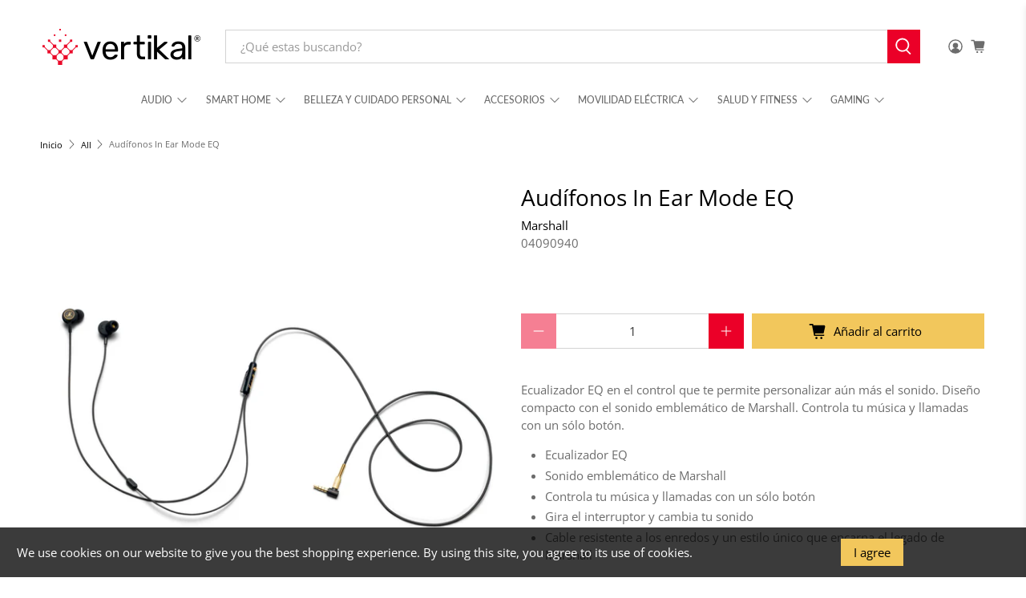

--- FILE ---
content_type: text/html; charset=utf-8
request_url: https://vertikal.com/products/audifonos-in-ear-mode-eq
body_size: 57884
content:


 <!doctype html>
<html class="no-js no-touch" lang="es">
<head> <script type="application/vnd.locksmith+json" data-locksmith>{"version":"v254","locked":false,"initialized":true,"scope":"product","access_granted":true,"access_denied":false,"requires_customer":false,"manual_lock":false,"remote_lock":false,"has_timeout":false,"remote_rendered":null,"hide_resource":false,"hide_links_to_resource":false,"transparent":true,"locks":{"all":[],"opened":[]},"keys":[],"keys_signature":"281c22f9146f5a1b5df7bd3579874fd418c53a4522b57ba0eaf33cf6f0471a30","state":{"template":"product","theme":132911464585,"product":"audifonos-in-ear-mode-eq","collection":null,"page":null,"blog":null,"article":null,"app":null},"now":1768900231,"path":"\/products\/audifonos-in-ear-mode-eq","locale_root_url":"\/","canonical_url":"https:\/\/vertikal.com\/products\/audifonos-in-ear-mode-eq","customer_id":null,"customer_id_signature":"281c22f9146f5a1b5df7bd3579874fd418c53a4522b57ba0eaf33cf6f0471a30","cart":null}</script><script data-locksmith>!function(){undefined;!function(){var s=window.Locksmith={},e=document.querySelector('script[type="application/vnd.locksmith+json"]'),n=e&&e.innerHTML;if(s.state={},s.util={},s.loading=!1,n)try{s.state=JSON.parse(n)}catch(d){}if(document.addEventListener&&document.querySelector){var o,i,a,t=[76,79,67,75,83,77,73,84,72,49,49],c=function(){i=t.slice(0)},l="style",r=function(e){e&&27!==e.keyCode&&"click"!==e.type||(document.removeEventListener("keydown",r),document.removeEventListener("click",r),o&&document.body.removeChild(o),o=null)};c(),document.addEventListener("keyup",function(e){if(e.keyCode===i[0]){if(clearTimeout(a),i.shift(),0<i.length)return void(a=setTimeout(c,1e3));c(),r(),(o=document.createElement("div"))[l].width="50%",o[l].maxWidth="1000px",o[l].height="85%",o[l].border="1px rgba(0, 0, 0, 0.2) solid",o[l].background="rgba(255, 255, 255, 0.99)",o[l].borderRadius="4px",o[l].position="fixed",o[l].top="50%",o[l].left="50%",o[l].transform="translateY(-50%) translateX(-50%)",o[l].boxShadow="0 2px 5px rgba(0, 0, 0, 0.3), 0 0 100vh 100vw rgba(0, 0, 0, 0.5)",o[l].zIndex="2147483645";var t=document.createElement("textarea");t.value=JSON.stringify(JSON.parse(n),null,2),t[l].border="none",t[l].display="block",t[l].boxSizing="border-box",t[l].width="100%",t[l].height="100%",t[l].background="transparent",t[l].padding="22px",t[l].fontFamily="monospace",t[l].fontSize="14px",t[l].color="#333",t[l].resize="none",t[l].outline="none",t.readOnly=!0,o.appendChild(t),document.body.appendChild(o),t.addEventListener("click",function(e){e.stopImmediatePropagation()}),t.select(),document.addEventListener("keydown",r),document.addEventListener("click",r)}})}s.isEmbedded=-1!==window.location.search.indexOf("_ab=0&_fd=0&_sc=1"),s.path=s.state.path||window.location.pathname,s.basePath=s.state.locale_root_url.concat("/apps/locksmith").replace(/^\/\//,"/"),s.reloading=!1,s.util.console=window.console||{log:function(){},error:function(){}},s.util.makeUrl=function(e,t){var n,o=s.basePath+e,i=[],a=s.cache();for(n in a)i.push(n+"="+encodeURIComponent(a[n]));for(n in t)i.push(n+"="+encodeURIComponent(t[n]));return s.state.customer_id&&(i.push("customer_id="+encodeURIComponent(s.state.customer_id)),i.push("customer_id_signature="+encodeURIComponent(s.state.customer_id_signature))),o+=(-1===o.indexOf("?")?"?":"&")+i.join("&")},s._initializeCallbacks=[],s.on=function(e,t){if("initialize"!==e)throw'Locksmith.on() currently only supports the "initialize" event';s._initializeCallbacks.push(t)},s.initializeSession=function(e){if(!s.isEmbedded){var t=!1,n=!0,o=!0;(e=e||{}).silent&&(o=n=!(t=!0)),s.ping({silent:t,spinner:n,reload:o,callback:function(){s._initializeCallbacks.forEach(function(e){e()})}})}},s.cache=function(e){var t={};try{var n=function i(e){return(document.cookie.match("(^|; )"+e+"=([^;]*)")||0)[2]};t=JSON.parse(decodeURIComponent(n("locksmith-params")||"{}"))}catch(d){}if(e){for(var o in e)t[o]=e[o];document.cookie="locksmith-params=; expires=Thu, 01 Jan 1970 00:00:00 GMT; path=/",document.cookie="locksmith-params="+encodeURIComponent(JSON.stringify(t))+"; path=/"}return t},s.cache.cart=s.state.cart,s.cache.cartLastSaved=null,s.params=s.cache(),s.util.reload=function(){s.reloading=!0;try{window.location.href=window.location.href.replace(/#.*/,"")}catch(d){s.util.console.error("Preferred reload method failed",d),window.location.reload()}},s.cache.saveCart=function(e){if(!s.cache.cart||s.cache.cart===s.cache.cartLastSaved)return e?e():null;var t=s.cache.cartLastSaved;s.cache.cartLastSaved=s.cache.cart,fetch("/cart/update.js",{method:"POST",headers:{"Content-Type":"application/json",Accept:"application/json"},body:JSON.stringify({attributes:{locksmith:s.cache.cart}})}).then(function(e){if(!e.ok)throw new Error("Cart update failed: "+e.status);return e.json()}).then(function(){e&&e()})["catch"](function(e){if(s.cache.cartLastSaved=t,!s.reloading)throw e})},s.util.spinnerHTML='<style>body{background:#FFF}@keyframes spin{from{transform:rotate(0deg)}to{transform:rotate(360deg)}}#loading{display:flex;width:100%;height:50vh;color:#777;align-items:center;justify-content:center}#loading .spinner{display:block;animation:spin 600ms linear infinite;position:relative;width:50px;height:50px}#loading .spinner-ring{stroke:currentColor;stroke-dasharray:100%;stroke-width:2px;stroke-linecap:round;fill:none}</style><div id="loading"><div class="spinner"><svg width="100%" height="100%"><svg preserveAspectRatio="xMinYMin"><circle class="spinner-ring" cx="50%" cy="50%" r="45%"></circle></svg></svg></div></div>',s.util.clobberBody=function(e){document.body.innerHTML=e},s.util.clobberDocument=function(e){e.responseText&&(e=e.responseText),document.documentElement&&document.removeChild(document.documentElement);var t=document.open("text/html","replace");t.writeln(e),t.close(),setTimeout(function(){var e=t.querySelector("[autofocus]");e&&e.focus()},100)},s.util.serializeForm=function(e){if(e&&"FORM"===e.nodeName){var t,n,o={};for(t=e.elements.length-1;0<=t;t-=1)if(""!==e.elements[t].name)switch(e.elements[t].nodeName){case"INPUT":switch(e.elements[t].type){default:case"text":case"hidden":case"password":case"button":case"reset":case"submit":o[e.elements[t].name]=e.elements[t].value;break;case"checkbox":case"radio":e.elements[t].checked&&(o[e.elements[t].name]=e.elements[t].value);break;case"file":}break;case"TEXTAREA":o[e.elements[t].name]=e.elements[t].value;break;case"SELECT":switch(e.elements[t].type){case"select-one":o[e.elements[t].name]=e.elements[t].value;break;case"select-multiple":for(n=e.elements[t].options.length-1;0<=n;n-=1)e.elements[t].options[n].selected&&(o[e.elements[t].name]=e.elements[t].options[n].value)}break;case"BUTTON":switch(e.elements[t].type){case"reset":case"submit":case"button":o[e.elements[t].name]=e.elements[t].value}}return o}},s.util.on=function(e,a,s,t){t=t||document;var c="locksmith-"+e+a,n=function(e){var t=e.target,n=e.target.parentElement,o=t&&t.className&&(t.className.baseVal||t.className)||"",i=n&&n.className&&(n.className.baseVal||n.className)||"";("string"==typeof o&&-1!==o.split(/\s+/).indexOf(a)||"string"==typeof i&&-1!==i.split(/\s+/).indexOf(a))&&!e[c]&&(e[c]=!0,s(e))};t.attachEvent?t.attachEvent(e,n):t.addEventListener(e,n,!1)},s.util.enableActions=function(e){s.util.on("click","locksmith-action",function(e){e.preventDefault();var t=e.target;t.dataset.confirmWith&&!confirm(t.dataset.confirmWith)||(t.disabled=!0,t.innerText=t.dataset.disableWith,s.post("/action",t.dataset.locksmithParams,{spinner:!1,type:"text",success:function(e){(e=JSON.parse(e.responseText)).message&&alert(e.message),s.util.reload()}}))},e)},s.util.inject=function(e,t){var n=["data","locksmith","append"];if(-1!==t.indexOf(n.join("-"))){var o=document.createElement("div");o.innerHTML=t,e.appendChild(o)}else e.innerHTML=t;var i,a,s=e.querySelectorAll("script");for(a=0;a<s.length;++a){i=s[a];var c=document.createElement("script");if(i.type&&(c.type=i.type),i.src)c.src=i.src;else{var l=document.createTextNode(i.innerHTML);c.appendChild(l)}e.appendChild(c)}var r=e.querySelector("[autofocus]");r&&r.focus()},s.post=function(e,t,n){!1!==(n=n||{}).spinner&&s.util.clobberBody(s.util.spinnerHTML);var o={};n.container===document?(o.layout=1,n.success=function(e){s.util.clobberDocument(e)}):n.container&&(o.layout=0,n.success=function(e){var t=document.getElementById(n.container);s.util.inject(t,e),t.id===t.firstChild.id&&t.parentElement.replaceChild(t.firstChild,t)}),n.form_type&&(t.form_type=n.form_type),n.include_layout_classes!==undefined&&(t.include_layout_classes=n.include_layout_classes),n.lock_id!==undefined&&(t.lock_id=n.lock_id),s.loading=!0;var i=s.util.makeUrl(e,o),a="json"===n.type||"text"===n.type;fetch(i,{method:"POST",headers:{"Content-Type":"application/json",Accept:a?"application/json":"text/html"},body:JSON.stringify(t)}).then(function(e){if(!e.ok)throw new Error("Request failed: "+e.status);return e.text()}).then(function(e){var t=n.success||s.util.clobberDocument;t(a?{responseText:e}:e)})["catch"](function(e){if(!s.reloading)if("dashboard.weglot.com"!==window.location.host){if(!n.silent)throw alert("Something went wrong! Please refresh and try again."),e;console.error(e)}else console.error(e)})["finally"](function(){s.loading=!1})},s.postResource=function(e,t){e.path=s.path,e.search=window.location.search,e.state=s.state,e.passcode&&(e.passcode=e.passcode.trim()),e.email&&(e.email=e.email.trim()),e.state.cart=s.cache.cart,e.locksmith_json=s.jsonTag,e.locksmith_json_signature=s.jsonTagSignature,s.post("/resource",e,t)},s.ping=function(e){if(!s.isEmbedded){e=e||{};s.post("/ping",{path:s.path,search:window.location.search,state:s.state},{spinner:!!e.spinner,silent:"undefined"==typeof e.silent||e.silent,type:"text",success:function(e){e&&e.responseText?(e=JSON.parse(e.responseText)).messages&&0<e.messages.length&&s.showMessages(e.messages):console.error("[Locksmith] Invalid result in ping callback:",e)}})}},s.timeoutMonitor=function(){var e=s.cache.cart;s.ping({callback:function(){e!==s.cache.cart||setTimeout(function(){s.timeoutMonitor()},6e4)}})},s.showMessages=function(e){var t=document.createElement("div");t.style.position="fixed",t.style.left=0,t.style.right=0,t.style.bottom="-50px",t.style.opacity=0,t.style.background="#191919",t.style.color="#ddd",t.style.transition="bottom 0.2s, opacity 0.2s",t.style.zIndex=999999,t.innerHTML=" <style>          .locksmith-ab .locksmith-b { display: none; }          .locksmith-ab.toggled .locksmith-b { display: flex; }          .locksmith-ab.toggled .locksmith-a { display: none; }          .locksmith-flex { display: flex; flex-wrap: wrap; justify-content: space-between; align-items: center; padding: 10px 20px; }          .locksmith-message + .locksmith-message { border-top: 1px #555 solid; }          .locksmith-message a { color: inherit; font-weight: bold; }          .locksmith-message a:hover { color: inherit; opacity: 0.8; }          a.locksmith-ab-toggle { font-weight: inherit; text-decoration: underline; }          .locksmith-text { flex-grow: 1; }          .locksmith-cta { flex-grow: 0; text-align: right; }          .locksmith-cta button { transform: scale(0.8); transform-origin: left; }          .locksmith-cta > * { display: block; }          .locksmith-cta > * + * { margin-top: 10px; }          .locksmith-message a.locksmith-close { flex-grow: 0; text-decoration: none; margin-left: 15px; font-size: 30px; font-family: monospace; display: block; padding: 2px 10px; }                    @media screen and (max-width: 600px) {            .locksmith-wide-only { display: none !important; }            .locksmith-flex { padding: 0 15px; }            .locksmith-flex > * { margin-top: 5px; margin-bottom: 5px; }            .locksmith-cta { text-align: left; }          }                    @media screen and (min-width: 601px) {            .locksmith-narrow-only { display: none !important; }          }</style>      "+e.map(function(e){return'<div class="locksmith-message">'+e+"</div>"}).join(""),document.body.appendChild(t),document.body.style.position="relative",document.body.parentElement.style.paddingBottom=t.offsetHeight+"px",setTimeout(function(){t.style.bottom=0,t.style.opacity=1},50),s.util.on("click","locksmith-ab-toggle",function(e){e.preventDefault();for(var t=e.target.parentElement;-1===t.className.split(" ").indexOf("locksmith-ab");)t=t.parentElement;-1!==t.className.split(" ").indexOf("toggled")?t.className=t.className.replace("toggled",""):t.className=t.className+" toggled"}),s.util.enableActions(t)}}()}();</script> <script data-locksmith>Locksmith.cache.cart=null</script> <script data-locksmith>Locksmith.jsonTag="{\"version\":\"v254\",\"locked\":false,\"initialized\":true,\"scope\":\"product\",\"access_granted\":true,\"access_denied\":false,\"requires_customer\":false,\"manual_lock\":false,\"remote_lock\":false,\"has_timeout\":false,\"remote_rendered\":null,\"hide_resource\":false,\"hide_links_to_resource\":false,\"transparent\":true,\"locks\":{\"all\":[],\"opened\":[]},\"keys\":[],\"keys_signature\":\"281c22f9146f5a1b5df7bd3579874fd418c53a4522b57ba0eaf33cf6f0471a30\",\"state\":{\"template\":\"product\",\"theme\":132911464585,\"product\":\"audifonos-in-ear-mode-eq\",\"collection\":null,\"page\":null,\"blog\":null,\"article\":null,\"app\":null},\"now\":1768900231,\"path\":\"\\\/products\\\/audifonos-in-ear-mode-eq\",\"locale_root_url\":\"\\\/\",\"canonical_url\":\"https:\\\/\\\/vertikal.com\\\/products\\\/audifonos-in-ear-mode-eq\",\"customer_id\":null,\"customer_id_signature\":\"281c22f9146f5a1b5df7bd3579874fd418c53a4522b57ba0eaf33cf6f0471a30\",\"cart\":null}";Locksmith.jsonTagSignature="eb8d7cf3918e2e11ed113e81965a332ce9a1c8656680cdf8b618cef455c11d63"</script> <script>
    window.Store = window.Store || {};
    window.Store.id = 37358239881;</script> <meta charset="utf-8"> <meta http-equiv="cleartype" content="on"> <meta name="robots" content="index,follow"> <meta name="viewport" content="width=device-width,initial-scale=1"> <meta name="theme-color" content="#ffffff"> <link rel="canonical" href="https://vertikal.com/products/audifonos-in-ear-mode-eq"><title>Audífonos In Ear Mode EQ - vertikal</title> <!-- DNS prefetches --> <link rel="dns-prefetch" href="https://cdn.shopify.com"> <link rel="dns-prefetch" href="https://fonts.shopify.com"> <link rel="dns-prefetch" href="https://monorail-edge.shopifysvc.com"> <link rel="dns-prefetch" href="https://ajax.googleapis.com"> <!-- Preconnects --> <link rel="preconnect" href="https://cdn.shopify.com" crossorigin> <link rel="preconnect" href="https://fonts.shopify.com" crossorigin> <link rel="preconnect" href="https://monorail-edge.shopifysvc.com"> <link rel="preconnect" href="https://ajax.googleapis.com"> <!-- Preloads --> <!-- Preload CSS --> <link rel="preload" href="//vertikal.com/cdn/shop/t/15/assets/fancybox.css?v=30466120580444283401712764435" as="style"> <link rel="preload" href="//vertikal.com/cdn/shop/t/15/assets/styles.css?v=18716019792721172511759332876" as="style"> <!-- Preload JS --> <link rel="preload" href="https://ajax.googleapis.com/ajax/libs/jquery/3.6.0/jquery.min.js" as="script"> <link rel="preload" href="//vertikal.com/cdn/shop/t/15/assets/vendors.js?v=81390588734714311721712764435" as="script"> <link rel="preload" href="//vertikal.com/cdn/shop/t/15/assets/utilities.js?v=116176865483064499021713244559" as="script"> <link rel="preload" href="//vertikal.com/cdn/shop/t/15/assets/app.js?v=157226998940186471041712764453" as="script"> <!-- CSS for Flex --> <link rel="stylesheet" href="//vertikal.com/cdn/shop/t/15/assets/fancybox.css?v=30466120580444283401712764435"> <link rel="stylesheet" href="//vertikal.com/cdn/shop/t/15/assets/styles.css?v=18716019792721172511759332876"> <script>
    window.PXUTheme = window.PXUTheme || {};
    window.PXUTheme.version = '5.1.1';
    window.PXUTheme.name = 'Flex';</script> <script>
    

window.PXUTheme = window.PXUTheme || {};


window.PXUTheme.info = {
  name: 'Flex',
  version: '3.0.0'
}


window.PXUTheme.currency = {};
window.PXUTheme.currency.show_multiple_currencies = null;
window.PXUTheme.currency.presentment_currency = "MXN";
window.PXUTheme.currency.default_currency = "MXN";
window.PXUTheme.currency.display_format = null;
window.PXUTheme.currency.money_format = "";
window.PXUTheme.currency.money_format_no_currency = "$ {{amount}}";
window.PXUTheme.currency.money_format_currency = "$ {{amount}} MXN";
window.PXUTheme.currency.native_multi_currency = false;
window.PXUTheme.currency.iso_code = "MXN";
window.PXUTheme.currency.symbol = "$";



window.PXUTheme.allCountryOptionTags = "\u003coption value=\"Mexico\" data-provinces=\"[[\u0026quot;Aguascalientes\u0026quot;,\u0026quot;Aguascalientes\u0026quot;],[\u0026quot;Baja California\u0026quot;,\u0026quot;Baja California\u0026quot;],[\u0026quot;Baja California Sur\u0026quot;,\u0026quot;Baja California Sur\u0026quot;],[\u0026quot;Campeche\u0026quot;,\u0026quot;Campeche\u0026quot;],[\u0026quot;Chiapas\u0026quot;,\u0026quot;Chiapas\u0026quot;],[\u0026quot;Chihuahua\u0026quot;,\u0026quot;Chihuahua\u0026quot;],[\u0026quot;Ciudad de México\u0026quot;,\u0026quot;Ciudad de México\u0026quot;],[\u0026quot;Coahuila\u0026quot;,\u0026quot;Coahuila de Zaragoza\u0026quot;],[\u0026quot;Colima\u0026quot;,\u0026quot;Colima\u0026quot;],[\u0026quot;Durango\u0026quot;,\u0026quot;Durango\u0026quot;],[\u0026quot;Guanajuato\u0026quot;,\u0026quot;Guanajuato\u0026quot;],[\u0026quot;Guerrero\u0026quot;,\u0026quot;Estado de Guerrero\u0026quot;],[\u0026quot;Hidalgo\u0026quot;,\u0026quot;Estado de Hidalgo\u0026quot;],[\u0026quot;Jalisco\u0026quot;,\u0026quot;Jalisco\u0026quot;],[\u0026quot;Michoacán\u0026quot;,\u0026quot;Michoacán\u0026quot;],[\u0026quot;Morelos\u0026quot;,\u0026quot;Morelos\u0026quot;],[\u0026quot;México\u0026quot;,\u0026quot;Estado de México\u0026quot;],[\u0026quot;Nayarit\u0026quot;,\u0026quot;Nayarit\u0026quot;],[\u0026quot;Nuevo León\u0026quot;,\u0026quot;Nuevo León\u0026quot;],[\u0026quot;Oaxaca\u0026quot;,\u0026quot;Oaxaca\u0026quot;],[\u0026quot;Puebla\u0026quot;,\u0026quot;Puebla\u0026quot;],[\u0026quot;Querétaro\u0026quot;,\u0026quot;Querétaro\u0026quot;],[\u0026quot;Quintana Roo\u0026quot;,\u0026quot;Quintana Roo\u0026quot;],[\u0026quot;San Luis Potosí\u0026quot;,\u0026quot;San Luis Potosí\u0026quot;],[\u0026quot;Sinaloa\u0026quot;,\u0026quot;Sinaloa\u0026quot;],[\u0026quot;Sonora\u0026quot;,\u0026quot;Sonora\u0026quot;],[\u0026quot;Tabasco\u0026quot;,\u0026quot;Tabasco\u0026quot;],[\u0026quot;Tamaulipas\u0026quot;,\u0026quot;Tamaulipas\u0026quot;],[\u0026quot;Tlaxcala\u0026quot;,\u0026quot;Tlaxcala\u0026quot;],[\u0026quot;Veracruz\u0026quot;,\u0026quot;Veracruz\u0026quot;],[\u0026quot;Yucatán\u0026quot;,\u0026quot;Yucatán\u0026quot;],[\u0026quot;Zacatecas\u0026quot;,\u0026quot;Zacatecas\u0026quot;]]\"\u003eMéxico\u003c\/option\u003e\n\u003coption value=\"---\" data-provinces=\"[]\"\u003e---\u003c\/option\u003e\n\u003coption value=\"Afghanistan\" data-provinces=\"[]\"\u003eAfganistán\u003c\/option\u003e\n\u003coption value=\"Albania\" data-provinces=\"[]\"\u003eAlbania\u003c\/option\u003e\n\u003coption value=\"Germany\" data-provinces=\"[]\"\u003eAlemania\u003c\/option\u003e\n\u003coption value=\"Andorra\" data-provinces=\"[]\"\u003eAndorra\u003c\/option\u003e\n\u003coption value=\"Angola\" data-provinces=\"[]\"\u003eAngola\u003c\/option\u003e\n\u003coption value=\"Anguilla\" data-provinces=\"[]\"\u003eAnguila\u003c\/option\u003e\n\u003coption value=\"Antigua And Barbuda\" data-provinces=\"[]\"\u003eAntigua y Barbuda\u003c\/option\u003e\n\u003coption value=\"Saudi Arabia\" data-provinces=\"[]\"\u003eArabia Saudí\u003c\/option\u003e\n\u003coption value=\"Algeria\" data-provinces=\"[]\"\u003eArgelia\u003c\/option\u003e\n\u003coption value=\"Argentina\" data-provinces=\"[[\u0026quot;Buenos Aires\u0026quot;,\u0026quot;Buenos Aires (provincia)\u0026quot;],[\u0026quot;Catamarca\u0026quot;,\u0026quot;Catamarca\u0026quot;],[\u0026quot;Chaco\u0026quot;,\u0026quot;Chaco\u0026quot;],[\u0026quot;Chubut\u0026quot;,\u0026quot;Chubut\u0026quot;],[\u0026quot;Ciudad Autónoma de Buenos Aires\u0026quot;,\u0026quot;Ciudad Autónoma de Buenos Aires\u0026quot;],[\u0026quot;Corrientes\u0026quot;,\u0026quot;Corrientes\u0026quot;],[\u0026quot;Córdoba\u0026quot;,\u0026quot;Córdoba\u0026quot;],[\u0026quot;Entre Ríos\u0026quot;,\u0026quot;Entre Ríos\u0026quot;],[\u0026quot;Formosa\u0026quot;,\u0026quot;Formosa\u0026quot;],[\u0026quot;Jujuy\u0026quot;,\u0026quot;Jujuy\u0026quot;],[\u0026quot;La Pampa\u0026quot;,\u0026quot;La Pampa\u0026quot;],[\u0026quot;La Rioja\u0026quot;,\u0026quot;La Rioja\u0026quot;],[\u0026quot;Mendoza\u0026quot;,\u0026quot;Mendoza\u0026quot;],[\u0026quot;Misiones\u0026quot;,\u0026quot;Misiones\u0026quot;],[\u0026quot;Neuquén\u0026quot;,\u0026quot;Neuquén\u0026quot;],[\u0026quot;Río Negro\u0026quot;,\u0026quot;Río Negro\u0026quot;],[\u0026quot;Salta\u0026quot;,\u0026quot;Salta\u0026quot;],[\u0026quot;San Juan\u0026quot;,\u0026quot;San Juan\u0026quot;],[\u0026quot;San Luis\u0026quot;,\u0026quot;San Luis\u0026quot;],[\u0026quot;Santa Cruz\u0026quot;,\u0026quot;Santa Cruz\u0026quot;],[\u0026quot;Santa Fe\u0026quot;,\u0026quot;Santa Fe\u0026quot;],[\u0026quot;Santiago Del Estero\u0026quot;,\u0026quot;Santiago del Estero\u0026quot;],[\u0026quot;Tierra Del Fuego\u0026quot;,\u0026quot;Tierra del Fuego\u0026quot;],[\u0026quot;Tucumán\u0026quot;,\u0026quot;Tucumán\u0026quot;]]\"\u003eArgentina\u003c\/option\u003e\n\u003coption value=\"Armenia\" data-provinces=\"[]\"\u003eArmenia\u003c\/option\u003e\n\u003coption value=\"Aruba\" data-provinces=\"[]\"\u003eAruba\u003c\/option\u003e\n\u003coption value=\"Australia\" data-provinces=\"[[\u0026quot;Australian Capital Territory\u0026quot;,\u0026quot;Territorio de la Capital Australiana\u0026quot;],[\u0026quot;New South Wales\u0026quot;,\u0026quot;Nueva Gales del Sur\u0026quot;],[\u0026quot;Northern Territory\u0026quot;,\u0026quot;Territorio del Norte\u0026quot;],[\u0026quot;Queensland\u0026quot;,\u0026quot;Queensland\u0026quot;],[\u0026quot;South Australia\u0026quot;,\u0026quot;Australia Meridional\u0026quot;],[\u0026quot;Tasmania\u0026quot;,\u0026quot;Tasmania\u0026quot;],[\u0026quot;Victoria\u0026quot;,\u0026quot;Victoria\u0026quot;],[\u0026quot;Western Australia\u0026quot;,\u0026quot;Australia Occidental\u0026quot;]]\"\u003eAustralia\u003c\/option\u003e\n\u003coption value=\"Austria\" data-provinces=\"[]\"\u003eAustria\u003c\/option\u003e\n\u003coption value=\"Azerbaijan\" data-provinces=\"[]\"\u003eAzerbaiyán\u003c\/option\u003e\n\u003coption value=\"Bahamas\" data-provinces=\"[]\"\u003eBahamas\u003c\/option\u003e\n\u003coption value=\"Bangladesh\" data-provinces=\"[]\"\u003eBangladés\u003c\/option\u003e\n\u003coption value=\"Barbados\" data-provinces=\"[]\"\u003eBarbados\u003c\/option\u003e\n\u003coption value=\"Bahrain\" data-provinces=\"[]\"\u003eBaréin\u003c\/option\u003e\n\u003coption value=\"Belgium\" data-provinces=\"[]\"\u003eBélgica\u003c\/option\u003e\n\u003coption value=\"Belize\" data-provinces=\"[]\"\u003eBelice\u003c\/option\u003e\n\u003coption value=\"Benin\" data-provinces=\"[]\"\u003eBenín\u003c\/option\u003e\n\u003coption value=\"Bermuda\" data-provinces=\"[]\"\u003eBermudas\u003c\/option\u003e\n\u003coption value=\"Belarus\" data-provinces=\"[]\"\u003eBielorrusia\u003c\/option\u003e\n\u003coption value=\"Bolivia\" data-provinces=\"[]\"\u003eBolivia\u003c\/option\u003e\n\u003coption value=\"Bosnia And Herzegovina\" data-provinces=\"[]\"\u003eBosnia y Herzegovina\u003c\/option\u003e\n\u003coption value=\"Botswana\" data-provinces=\"[]\"\u003eBotsuana\u003c\/option\u003e\n\u003coption value=\"Brazil\" data-provinces=\"[[\u0026quot;Acre\u0026quot;,\u0026quot;Estado de Acre\u0026quot;],[\u0026quot;Alagoas\u0026quot;,\u0026quot;Alagoas\u0026quot;],[\u0026quot;Amapá\u0026quot;,\u0026quot;Amapá\u0026quot;],[\u0026quot;Amazonas\u0026quot;,\u0026quot;Estado de Amazonas\u0026quot;],[\u0026quot;Bahia\u0026quot;,\u0026quot;Estado de Bahía\u0026quot;],[\u0026quot;Ceará\u0026quot;,\u0026quot;Ceará\u0026quot;],[\u0026quot;Distrito Federal\u0026quot;,\u0026quot;Distrito Federal\u0026quot;],[\u0026quot;Espírito Santo\u0026quot;,\u0026quot;Estado de Espírito Santo\u0026quot;],[\u0026quot;Goiás\u0026quot;,\u0026quot;Estado de Goiás\u0026quot;],[\u0026quot;Maranhão\u0026quot;,\u0026quot;Maranhão\u0026quot;],[\u0026quot;Mato Grosso\u0026quot;,\u0026quot;Mato Grosso\u0026quot;],[\u0026quot;Mato Grosso do Sul\u0026quot;,\u0026quot;Mato Grosso del Sur\u0026quot;],[\u0026quot;Minas Gerais\u0026quot;,\u0026quot;Estado de Minas Gerais\u0026quot;],[\u0026quot;Paraná\u0026quot;,\u0026quot;Paraná\u0026quot;],[\u0026quot;Paraíba\u0026quot;,\u0026quot;Paraíba\u0026quot;],[\u0026quot;Pará\u0026quot;,\u0026quot;Pará\u0026quot;],[\u0026quot;Pernambuco\u0026quot;,\u0026quot;Pernambuco\u0026quot;],[\u0026quot;Piauí\u0026quot;,\u0026quot;Piauí\u0026quot;],[\u0026quot;Rio Grande do Norte\u0026quot;,\u0026quot;Río Grande del Norte\u0026quot;],[\u0026quot;Rio Grande do Sul\u0026quot;,\u0026quot;Río Grande del Sur\u0026quot;],[\u0026quot;Rio de Janeiro\u0026quot;,\u0026quot;Estado de Río de Janeiro\u0026quot;],[\u0026quot;Rondônia\u0026quot;,\u0026quot;Rondonia\u0026quot;],[\u0026quot;Roraima\u0026quot;,\u0026quot;Roraima\u0026quot;],[\u0026quot;Santa Catarina\u0026quot;,\u0026quot;Santa Catarina\u0026quot;],[\u0026quot;Sergipe\u0026quot;,\u0026quot;Sergipe\u0026quot;],[\u0026quot;São Paulo\u0026quot;,\u0026quot;São Paulo\u0026quot;],[\u0026quot;Tocantins\u0026quot;,\u0026quot;Tocantins\u0026quot;]]\"\u003eBrasil\u003c\/option\u003e\n\u003coption value=\"Brunei\" data-provinces=\"[]\"\u003eBrunéi\u003c\/option\u003e\n\u003coption value=\"Bulgaria\" data-provinces=\"[]\"\u003eBulgaria\u003c\/option\u003e\n\u003coption value=\"Burkina Faso\" data-provinces=\"[]\"\u003eBurkina Faso\u003c\/option\u003e\n\u003coption value=\"Burundi\" data-provinces=\"[]\"\u003eBurundi\u003c\/option\u003e\n\u003coption value=\"Bhutan\" data-provinces=\"[]\"\u003eBután\u003c\/option\u003e\n\u003coption value=\"Cape Verde\" data-provinces=\"[]\"\u003eCabo Verde\u003c\/option\u003e\n\u003coption value=\"Cambodia\" data-provinces=\"[]\"\u003eCamboya\u003c\/option\u003e\n\u003coption value=\"Republic of Cameroon\" data-provinces=\"[]\"\u003eCamerún\u003c\/option\u003e\n\u003coption value=\"Canada\" data-provinces=\"[[\u0026quot;Alberta\u0026quot;,\u0026quot;Alberta\u0026quot;],[\u0026quot;British Columbia\u0026quot;,\u0026quot;Columbia Británica\u0026quot;],[\u0026quot;Manitoba\u0026quot;,\u0026quot;Manitoba\u0026quot;],[\u0026quot;New Brunswick\u0026quot;,\u0026quot;Nuevo Brunswick\u0026quot;],[\u0026quot;Newfoundland and Labrador\u0026quot;,\u0026quot;Terranova y Labrador\u0026quot;],[\u0026quot;Northwest Territories\u0026quot;,\u0026quot;Territorios del Noroeste\u0026quot;],[\u0026quot;Nova Scotia\u0026quot;,\u0026quot;Nueva Escocia\u0026quot;],[\u0026quot;Nunavut\u0026quot;,\u0026quot;Nunavut\u0026quot;],[\u0026quot;Ontario\u0026quot;,\u0026quot;Ontario\u0026quot;],[\u0026quot;Prince Edward Island\u0026quot;,\u0026quot;Isla del Príncipe Eduardo\u0026quot;],[\u0026quot;Quebec\u0026quot;,\u0026quot;Quebec\u0026quot;],[\u0026quot;Saskatchewan\u0026quot;,\u0026quot;Saskatchewan\u0026quot;],[\u0026quot;Yukon\u0026quot;,\u0026quot;Yukón\u0026quot;]]\"\u003eCanadá\u003c\/option\u003e\n\u003coption value=\"Caribbean Netherlands\" data-provinces=\"[]\"\u003eCaribe neerlandés\u003c\/option\u003e\n\u003coption value=\"Qatar\" data-provinces=\"[]\"\u003eCatar\u003c\/option\u003e\n\u003coption value=\"Chad\" data-provinces=\"[]\"\u003eChad\u003c\/option\u003e\n\u003coption value=\"Czech Republic\" data-provinces=\"[]\"\u003eChequia\u003c\/option\u003e\n\u003coption value=\"Chile\" data-provinces=\"[[\u0026quot;Antofagasta\u0026quot;,\u0026quot;Antofagasta\u0026quot;],[\u0026quot;Araucanía\u0026quot;,\u0026quot;Araucanía\u0026quot;],[\u0026quot;Arica and Parinacota\u0026quot;,\u0026quot;Arica y Parinacota\u0026quot;],[\u0026quot;Atacama\u0026quot;,\u0026quot;Atacama\u0026quot;],[\u0026quot;Aysén\u0026quot;,\u0026quot;Aysén\u0026quot;],[\u0026quot;Biobío\u0026quot;,\u0026quot;Biobío\u0026quot;],[\u0026quot;Coquimbo\u0026quot;,\u0026quot;Coquimbo\u0026quot;],[\u0026quot;Los Lagos\u0026quot;,\u0026quot;Los Lagos\u0026quot;],[\u0026quot;Los Ríos\u0026quot;,\u0026quot;Los Ríos\u0026quot;],[\u0026quot;Magallanes\u0026quot;,\u0026quot;Magallanes\u0026quot;],[\u0026quot;Maule\u0026quot;,\u0026quot;Maule\u0026quot;],[\u0026quot;O\u0026#39;Higgins\u0026quot;,\u0026quot;O’Higgins\u0026quot;],[\u0026quot;Santiago\u0026quot;,\u0026quot;Santiago\u0026quot;],[\u0026quot;Tarapacá\u0026quot;,\u0026quot;Tarapacá\u0026quot;],[\u0026quot;Valparaíso\u0026quot;,\u0026quot;Valparaíso\u0026quot;],[\u0026quot;Ñuble\u0026quot;,\u0026quot;Ñuble\u0026quot;]]\"\u003eChile\u003c\/option\u003e\n\u003coption value=\"China\" data-provinces=\"[[\u0026quot;Anhui\u0026quot;,\u0026quot;Anhui\u0026quot;],[\u0026quot;Beijing\u0026quot;,\u0026quot;Pekín\u0026quot;],[\u0026quot;Chongqing\u0026quot;,\u0026quot;Chongqing\u0026quot;],[\u0026quot;Fujian\u0026quot;,\u0026quot;Fujian\u0026quot;],[\u0026quot;Gansu\u0026quot;,\u0026quot;Gansu\u0026quot;],[\u0026quot;Guangdong\u0026quot;,\u0026quot;Provincia de Cantón\u0026quot;],[\u0026quot;Guangxi\u0026quot;,\u0026quot;Guangxi\u0026quot;],[\u0026quot;Guizhou\u0026quot;,\u0026quot;Guizhou\u0026quot;],[\u0026quot;Hainan\u0026quot;,\u0026quot;Hainan\u0026quot;],[\u0026quot;Hebei\u0026quot;,\u0026quot;Hebei\u0026quot;],[\u0026quot;Heilongjiang\u0026quot;,\u0026quot;Heilongjiang\u0026quot;],[\u0026quot;Henan\u0026quot;,\u0026quot;Henan\u0026quot;],[\u0026quot;Hubei\u0026quot;,\u0026quot;Hubei\u0026quot;],[\u0026quot;Hunan\u0026quot;,\u0026quot;Hunan\u0026quot;],[\u0026quot;Inner Mongolia\u0026quot;,\u0026quot;Mongolia Interior\u0026quot;],[\u0026quot;Jiangsu\u0026quot;,\u0026quot;Jiangsu\u0026quot;],[\u0026quot;Jiangxi\u0026quot;,\u0026quot;Jiangxi\u0026quot;],[\u0026quot;Jilin\u0026quot;,\u0026quot;Jilin\u0026quot;],[\u0026quot;Liaoning\u0026quot;,\u0026quot;Liaoning\u0026quot;],[\u0026quot;Ningxia\u0026quot;,\u0026quot;Ningxia\u0026quot;],[\u0026quot;Qinghai\u0026quot;,\u0026quot;Qinghai\u0026quot;],[\u0026quot;Shaanxi\u0026quot;,\u0026quot;Shaanxi\u0026quot;],[\u0026quot;Shandong\u0026quot;,\u0026quot;Shandong\u0026quot;],[\u0026quot;Shanghai\u0026quot;,\u0026quot;Shanghái\u0026quot;],[\u0026quot;Shanxi\u0026quot;,\u0026quot;Shanxi\u0026quot;],[\u0026quot;Sichuan\u0026quot;,\u0026quot;Sichuan\u0026quot;],[\u0026quot;Tianjin\u0026quot;,\u0026quot;Tianjin\u0026quot;],[\u0026quot;Xinjiang\u0026quot;,\u0026quot;Sinkiang\u0026quot;],[\u0026quot;Xizang\u0026quot;,\u0026quot;Tíbet\u0026quot;],[\u0026quot;Yunnan\u0026quot;,\u0026quot;Yunnan\u0026quot;],[\u0026quot;Zhejiang\u0026quot;,\u0026quot;Zhejiang\u0026quot;]]\"\u003eChina\u003c\/option\u003e\n\u003coption value=\"Cyprus\" data-provinces=\"[]\"\u003eChipre\u003c\/option\u003e\n\u003coption value=\"Holy See (Vatican City State)\" data-provinces=\"[]\"\u003eCiudad del Vaticano\u003c\/option\u003e\n\u003coption value=\"Colombia\" data-provinces=\"[[\u0026quot;Amazonas\u0026quot;,\u0026quot;Amazonas\u0026quot;],[\u0026quot;Antioquia\u0026quot;,\u0026quot;Antioquia\u0026quot;],[\u0026quot;Arauca\u0026quot;,\u0026quot;Arauca\u0026quot;],[\u0026quot;Atlántico\u0026quot;,\u0026quot;Atlántico\u0026quot;],[\u0026quot;Bogotá, D.C.\u0026quot;,\u0026quot;Bogotá\u0026quot;],[\u0026quot;Bolívar\u0026quot;,\u0026quot;Bolívar\u0026quot;],[\u0026quot;Boyacá\u0026quot;,\u0026quot;Boyacá\u0026quot;],[\u0026quot;Caldas\u0026quot;,\u0026quot;Caldas\u0026quot;],[\u0026quot;Caquetá\u0026quot;,\u0026quot;Caquetá\u0026quot;],[\u0026quot;Casanare\u0026quot;,\u0026quot;Casanare\u0026quot;],[\u0026quot;Cauca\u0026quot;,\u0026quot;Cauca\u0026quot;],[\u0026quot;Cesar\u0026quot;,\u0026quot;Cesar\u0026quot;],[\u0026quot;Chocó\u0026quot;,\u0026quot;Chocó\u0026quot;],[\u0026quot;Cundinamarca\u0026quot;,\u0026quot;Cundinamarca\u0026quot;],[\u0026quot;Córdoba\u0026quot;,\u0026quot;Córdoba\u0026quot;],[\u0026quot;Guainía\u0026quot;,\u0026quot;Guainía\u0026quot;],[\u0026quot;Guaviare\u0026quot;,\u0026quot;Guaviare\u0026quot;],[\u0026quot;Huila\u0026quot;,\u0026quot;Huila\u0026quot;],[\u0026quot;La Guajira\u0026quot;,\u0026quot;La Guajira\u0026quot;],[\u0026quot;Magdalena\u0026quot;,\u0026quot;Magdalena\u0026quot;],[\u0026quot;Meta\u0026quot;,\u0026quot;Meta\u0026quot;],[\u0026quot;Nariño\u0026quot;,\u0026quot;Nariño\u0026quot;],[\u0026quot;Norte de Santander\u0026quot;,\u0026quot;Norte de Santander\u0026quot;],[\u0026quot;Putumayo\u0026quot;,\u0026quot;Putumayo\u0026quot;],[\u0026quot;Quindío\u0026quot;,\u0026quot;Quindío\u0026quot;],[\u0026quot;Risaralda\u0026quot;,\u0026quot;Risaralda\u0026quot;],[\u0026quot;San Andrés, Providencia y Santa Catalina\u0026quot;,\u0026quot;Archipiélago de San Andrés, Providencia y Santa Catalina\u0026quot;],[\u0026quot;Santander\u0026quot;,\u0026quot;Santander\u0026quot;],[\u0026quot;Sucre\u0026quot;,\u0026quot;Sucre\u0026quot;],[\u0026quot;Tolima\u0026quot;,\u0026quot;Tolima\u0026quot;],[\u0026quot;Valle del Cauca\u0026quot;,\u0026quot;Valle del Cauca\u0026quot;],[\u0026quot;Vaupés\u0026quot;,\u0026quot;Vaupés\u0026quot;],[\u0026quot;Vichada\u0026quot;,\u0026quot;Vichada\u0026quot;]]\"\u003eColombia\u003c\/option\u003e\n\u003coption value=\"Comoros\" data-provinces=\"[]\"\u003eComoras\u003c\/option\u003e\n\u003coption value=\"Congo\" data-provinces=\"[]\"\u003eCongo\u003c\/option\u003e\n\u003coption value=\"South Korea\" data-provinces=\"[[\u0026quot;Busan\u0026quot;,\u0026quot;Busan\u0026quot;],[\u0026quot;Chungbuk\u0026quot;,\u0026quot;Chungcheong del Norte\u0026quot;],[\u0026quot;Chungnam\u0026quot;,\u0026quot;Chungcheong del Sur\u0026quot;],[\u0026quot;Daegu\u0026quot;,\u0026quot;Daegu\u0026quot;],[\u0026quot;Daejeon\u0026quot;,\u0026quot;Daejeon\u0026quot;],[\u0026quot;Gangwon\u0026quot;,\u0026quot;Gangwon\u0026quot;],[\u0026quot;Gwangju\u0026quot;,\u0026quot;Gwangju\u0026quot;],[\u0026quot;Gyeongbuk\u0026quot;,\u0026quot;Gyeongsang del Norte\u0026quot;],[\u0026quot;Gyeonggi\u0026quot;,\u0026quot;Gyeonggi\u0026quot;],[\u0026quot;Gyeongnam\u0026quot;,\u0026quot;Gyeongsang del Sur\u0026quot;],[\u0026quot;Incheon\u0026quot;,\u0026quot;Incheon\u0026quot;],[\u0026quot;Jeju\u0026quot;,\u0026quot;Jeju-do\u0026quot;],[\u0026quot;Jeonbuk\u0026quot;,\u0026quot;Jeolla del Norte\u0026quot;],[\u0026quot;Jeonnam\u0026quot;,\u0026quot;Jeolla del Sur\u0026quot;],[\u0026quot;Sejong\u0026quot;,\u0026quot;Sejong\u0026quot;],[\u0026quot;Seoul\u0026quot;,\u0026quot;Seúl\u0026quot;],[\u0026quot;Ulsan\u0026quot;,\u0026quot;Ulsan\u0026quot;]]\"\u003eCorea del Sur\u003c\/option\u003e\n\u003coption value=\"Costa Rica\" data-provinces=\"[[\u0026quot;Alajuela\u0026quot;,\u0026quot;Provincia de Alajuela\u0026quot;],[\u0026quot;Cartago\u0026quot;,\u0026quot;Provincia de Cartago\u0026quot;],[\u0026quot;Guanacaste\u0026quot;,\u0026quot;Provincia de Guanacaste\u0026quot;],[\u0026quot;Heredia\u0026quot;,\u0026quot;Heredia\u0026quot;],[\u0026quot;Limón\u0026quot;,\u0026quot;Limón\u0026quot;],[\u0026quot;Puntarenas\u0026quot;,\u0026quot;Puntarenas\u0026quot;],[\u0026quot;San José\u0026quot;,\u0026quot;Provincia de San José\u0026quot;]]\"\u003eCosta Rica\u003c\/option\u003e\n\u003coption value=\"Croatia\" data-provinces=\"[]\"\u003eCroacia\u003c\/option\u003e\n\u003coption value=\"Curaçao\" data-provinces=\"[]\"\u003eCurazao\u003c\/option\u003e\n\u003coption value=\"Côte d'Ivoire\" data-provinces=\"[]\"\u003eCôte d’Ivoire\u003c\/option\u003e\n\u003coption value=\"Denmark\" data-provinces=\"[]\"\u003eDinamarca\u003c\/option\u003e\n\u003coption value=\"Dominica\" data-provinces=\"[]\"\u003eDominica\u003c\/option\u003e\n\u003coption value=\"Ecuador\" data-provinces=\"[]\"\u003eEcuador\u003c\/option\u003e\n\u003coption value=\"Egypt\" data-provinces=\"[[\u0026quot;6th of October\u0026quot;,\u0026quot;6 de octubre\u0026quot;],[\u0026quot;Al Sharqia\u0026quot;,\u0026quot;Oriental\u0026quot;],[\u0026quot;Alexandria\u0026quot;,\u0026quot;Alejandría\u0026quot;],[\u0026quot;Aswan\u0026quot;,\u0026quot;Asuán\u0026quot;],[\u0026quot;Asyut\u0026quot;,\u0026quot;Asiut\u0026quot;],[\u0026quot;Beheira\u0026quot;,\u0026quot;Behera\u0026quot;],[\u0026quot;Beni Suef\u0026quot;,\u0026quot;Beni Suef\u0026quot;],[\u0026quot;Cairo\u0026quot;,\u0026quot;El Cairo\u0026quot;],[\u0026quot;Dakahlia\u0026quot;,\u0026quot;Dacalia\u0026quot;],[\u0026quot;Damietta\u0026quot;,\u0026quot;Damieta\u0026quot;],[\u0026quot;Faiyum\u0026quot;,\u0026quot;Fayún\u0026quot;],[\u0026quot;Gharbia\u0026quot;,\u0026quot;Occidental\u0026quot;],[\u0026quot;Giza\u0026quot;,\u0026quot;Guiza\u0026quot;],[\u0026quot;Helwan\u0026quot;,\u0026quot;Helwan\u0026quot;],[\u0026quot;Ismailia\u0026quot;,\u0026quot;Ismailia\u0026quot;],[\u0026quot;Kafr el-Sheikh\u0026quot;,\u0026quot;Kafr el Sheij\u0026quot;],[\u0026quot;Luxor\u0026quot;,\u0026quot;Lúxor\u0026quot;],[\u0026quot;Matrouh\u0026quot;,\u0026quot;Matrú\u0026quot;],[\u0026quot;Minya\u0026quot;,\u0026quot;Menia\u0026quot;],[\u0026quot;Monufia\u0026quot;,\u0026quot;Menufia\u0026quot;],[\u0026quot;New Valley\u0026quot;,\u0026quot;Nuevo Valle\u0026quot;],[\u0026quot;North Sinai\u0026quot;,\u0026quot;Sinaí del Norte\u0026quot;],[\u0026quot;Port Said\u0026quot;,\u0026quot;Puerto Saíd\u0026quot;],[\u0026quot;Qalyubia\u0026quot;,\u0026quot;Caliubia\u0026quot;],[\u0026quot;Qena\u0026quot;,\u0026quot;Quena\u0026quot;],[\u0026quot;Red Sea\u0026quot;,\u0026quot;Mar Rojo\u0026quot;],[\u0026quot;Sohag\u0026quot;,\u0026quot;Suhag\u0026quot;],[\u0026quot;South Sinai\u0026quot;,\u0026quot;Sinaí del Sur\u0026quot;],[\u0026quot;Suez\u0026quot;,\u0026quot;Gobernación de Suez\u0026quot;]]\"\u003eEgipto\u003c\/option\u003e\n\u003coption value=\"El Salvador\" data-provinces=\"[[\u0026quot;Ahuachapán\u0026quot;,\u0026quot;Ahuachapán\u0026quot;],[\u0026quot;Cabañas\u0026quot;,\u0026quot;Cabañas\u0026quot;],[\u0026quot;Chalatenango\u0026quot;,\u0026quot;Chalatenango\u0026quot;],[\u0026quot;Cuscatlán\u0026quot;,\u0026quot;Cuscatlán\u0026quot;],[\u0026quot;La Libertad\u0026quot;,\u0026quot;La Libertad\u0026quot;],[\u0026quot;La Paz\u0026quot;,\u0026quot;La Paz\u0026quot;],[\u0026quot;La Unión\u0026quot;,\u0026quot;La Unión\u0026quot;],[\u0026quot;Morazán\u0026quot;,\u0026quot;Morazán\u0026quot;],[\u0026quot;San Miguel\u0026quot;,\u0026quot;San Miguel\u0026quot;],[\u0026quot;San Salvador\u0026quot;,\u0026quot;San Salvador\u0026quot;],[\u0026quot;San Vicente\u0026quot;,\u0026quot;San Vicente\u0026quot;],[\u0026quot;Santa Ana\u0026quot;,\u0026quot;Santa Ana\u0026quot;],[\u0026quot;Sonsonate\u0026quot;,\u0026quot;Sonsonate\u0026quot;],[\u0026quot;Usulután\u0026quot;,\u0026quot;Usulután\u0026quot;]]\"\u003eEl Salvador\u003c\/option\u003e\n\u003coption value=\"United Arab Emirates\" data-provinces=\"[[\u0026quot;Abu Dhabi\u0026quot;,\u0026quot;Abu Dabi\u0026quot;],[\u0026quot;Ajman\u0026quot;,\u0026quot;Ajmán\u0026quot;],[\u0026quot;Dubai\u0026quot;,\u0026quot;Dubái\u0026quot;],[\u0026quot;Fujairah\u0026quot;,\u0026quot;Fuyaira\u0026quot;],[\u0026quot;Ras al-Khaimah\u0026quot;,\u0026quot;Ras al-Jaima\u0026quot;],[\u0026quot;Sharjah\u0026quot;,\u0026quot;Sharjah\u0026quot;],[\u0026quot;Umm al-Quwain\u0026quot;,\u0026quot;Umm al-Qaywayn\u0026quot;]]\"\u003eEmiratos Árabes Unidos\u003c\/option\u003e\n\u003coption value=\"Eritrea\" data-provinces=\"[]\"\u003eEritrea\u003c\/option\u003e\n\u003coption value=\"Slovakia\" data-provinces=\"[]\"\u003eEslovaquia\u003c\/option\u003e\n\u003coption value=\"Slovenia\" data-provinces=\"[]\"\u003eEslovenia\u003c\/option\u003e\n\u003coption value=\"Spain\" data-provinces=\"[[\u0026quot;A Coruña\u0026quot;,\u0026quot;La Coruña\u0026quot;],[\u0026quot;Albacete\u0026quot;,\u0026quot;Albacete\u0026quot;],[\u0026quot;Alicante\u0026quot;,\u0026quot;Alicante\u0026quot;],[\u0026quot;Almería\u0026quot;,\u0026quot;Almería\u0026quot;],[\u0026quot;Asturias\u0026quot;,\u0026quot;Asturias\u0026quot;],[\u0026quot;Badajoz\u0026quot;,\u0026quot;Badajoz\u0026quot;],[\u0026quot;Balears\u0026quot;,\u0026quot;Islas Baleares\u0026quot;],[\u0026quot;Barcelona\u0026quot;,\u0026quot;Barcelona\u0026quot;],[\u0026quot;Burgos\u0026quot;,\u0026quot;Burgos\u0026quot;],[\u0026quot;Cantabria\u0026quot;,\u0026quot;Cantabria\u0026quot;],[\u0026quot;Castellón\u0026quot;,\u0026quot;Castellón\u0026quot;],[\u0026quot;Ceuta\u0026quot;,\u0026quot;Ceuta\u0026quot;],[\u0026quot;Ciudad Real\u0026quot;,\u0026quot;Ciudad Real\u0026quot;],[\u0026quot;Cuenca\u0026quot;,\u0026quot;Cuenca\u0026quot;],[\u0026quot;Cáceres\u0026quot;,\u0026quot;Cáceres\u0026quot;],[\u0026quot;Cádiz\u0026quot;,\u0026quot;Cádiz\u0026quot;],[\u0026quot;Córdoba\u0026quot;,\u0026quot;Córdoba\u0026quot;],[\u0026quot;Girona\u0026quot;,\u0026quot;Gerona\u0026quot;],[\u0026quot;Granada\u0026quot;,\u0026quot;Granada\u0026quot;],[\u0026quot;Guadalajara\u0026quot;,\u0026quot;Guadalajara\u0026quot;],[\u0026quot;Guipúzcoa\u0026quot;,\u0026quot;Guipúzcoa\u0026quot;],[\u0026quot;Huelva\u0026quot;,\u0026quot;Huelva\u0026quot;],[\u0026quot;Huesca\u0026quot;,\u0026quot;Huesca\u0026quot;],[\u0026quot;Jaén\u0026quot;,\u0026quot;Jaén\u0026quot;],[\u0026quot;La Rioja\u0026quot;,\u0026quot;La Rioja\u0026quot;],[\u0026quot;Las Palmas\u0026quot;,\u0026quot;Las Palmas\u0026quot;],[\u0026quot;León\u0026quot;,\u0026quot;León\u0026quot;],[\u0026quot;Lleida\u0026quot;,\u0026quot;Lérida\u0026quot;],[\u0026quot;Lugo\u0026quot;,\u0026quot;Lugo\u0026quot;],[\u0026quot;Madrid\u0026quot;,\u0026quot;Madrid\u0026quot;],[\u0026quot;Melilla\u0026quot;,\u0026quot;Melilla\u0026quot;],[\u0026quot;Murcia\u0026quot;,\u0026quot;Murcia\u0026quot;],[\u0026quot;Málaga\u0026quot;,\u0026quot;Málaga\u0026quot;],[\u0026quot;Navarra\u0026quot;,\u0026quot;Navarra\u0026quot;],[\u0026quot;Ourense\u0026quot;,\u0026quot;Orense\u0026quot;],[\u0026quot;Palencia\u0026quot;,\u0026quot;Palencia\u0026quot;],[\u0026quot;Pontevedra\u0026quot;,\u0026quot;Pontevedra\u0026quot;],[\u0026quot;Salamanca\u0026quot;,\u0026quot;Salamanca\u0026quot;],[\u0026quot;Santa Cruz de Tenerife\u0026quot;,\u0026quot;Santa Cruz de Tenerife\u0026quot;],[\u0026quot;Segovia\u0026quot;,\u0026quot;Segovia\u0026quot;],[\u0026quot;Sevilla\u0026quot;,\u0026quot;Sevilla\u0026quot;],[\u0026quot;Soria\u0026quot;,\u0026quot;Soria\u0026quot;],[\u0026quot;Tarragona\u0026quot;,\u0026quot;Tarragona\u0026quot;],[\u0026quot;Teruel\u0026quot;,\u0026quot;Teruel\u0026quot;],[\u0026quot;Toledo\u0026quot;,\u0026quot;Toledo\u0026quot;],[\u0026quot;Valencia\u0026quot;,\u0026quot;Valencia\u0026quot;],[\u0026quot;Valladolid\u0026quot;,\u0026quot;Valladolid\u0026quot;],[\u0026quot;Vizcaya\u0026quot;,\u0026quot;Vizcaya\u0026quot;],[\u0026quot;Zamora\u0026quot;,\u0026quot;Zamora\u0026quot;],[\u0026quot;Zaragoza\u0026quot;,\u0026quot;Zaragoza\u0026quot;],[\u0026quot;Álava\u0026quot;,\u0026quot;Álava\u0026quot;],[\u0026quot;Ávila\u0026quot;,\u0026quot;Ávila\u0026quot;]]\"\u003eEspaña\u003c\/option\u003e\n\u003coption value=\"United States\" data-provinces=\"[[\u0026quot;Alabama\u0026quot;,\u0026quot;Alabama\u0026quot;],[\u0026quot;Alaska\u0026quot;,\u0026quot;Alaska\u0026quot;],[\u0026quot;American Samoa\u0026quot;,\u0026quot;Samoa Americana\u0026quot;],[\u0026quot;Arizona\u0026quot;,\u0026quot;Arizona\u0026quot;],[\u0026quot;Arkansas\u0026quot;,\u0026quot;Arkansas\u0026quot;],[\u0026quot;Armed Forces Americas\u0026quot;,\u0026quot;Fuerzas Armadas de las Américas\u0026quot;],[\u0026quot;Armed Forces Europe\u0026quot;,\u0026quot;Fuerzas Armadas de Europa\u0026quot;],[\u0026quot;Armed Forces Pacific\u0026quot;,\u0026quot;Fuerzas Armadas del Pacífico\u0026quot;],[\u0026quot;California\u0026quot;,\u0026quot;California\u0026quot;],[\u0026quot;Colorado\u0026quot;,\u0026quot;Colorado\u0026quot;],[\u0026quot;Connecticut\u0026quot;,\u0026quot;Connecticut\u0026quot;],[\u0026quot;Delaware\u0026quot;,\u0026quot;Delaware\u0026quot;],[\u0026quot;District of Columbia\u0026quot;,\u0026quot;Washington D. C.\u0026quot;],[\u0026quot;Federated States of Micronesia\u0026quot;,\u0026quot;Micronesia\u0026quot;],[\u0026quot;Florida\u0026quot;,\u0026quot;Florida\u0026quot;],[\u0026quot;Georgia\u0026quot;,\u0026quot;Georgia\u0026quot;],[\u0026quot;Guam\u0026quot;,\u0026quot;Guam\u0026quot;],[\u0026quot;Hawaii\u0026quot;,\u0026quot;Hawái\u0026quot;],[\u0026quot;Idaho\u0026quot;,\u0026quot;Idaho\u0026quot;],[\u0026quot;Illinois\u0026quot;,\u0026quot;Illinois\u0026quot;],[\u0026quot;Indiana\u0026quot;,\u0026quot;Indiana\u0026quot;],[\u0026quot;Iowa\u0026quot;,\u0026quot;Iowa\u0026quot;],[\u0026quot;Kansas\u0026quot;,\u0026quot;Kansas\u0026quot;],[\u0026quot;Kentucky\u0026quot;,\u0026quot;Kentucky\u0026quot;],[\u0026quot;Louisiana\u0026quot;,\u0026quot;Luisiana\u0026quot;],[\u0026quot;Maine\u0026quot;,\u0026quot;Maine\u0026quot;],[\u0026quot;Marshall Islands\u0026quot;,\u0026quot;Islas Marshall\u0026quot;],[\u0026quot;Maryland\u0026quot;,\u0026quot;Maryland\u0026quot;],[\u0026quot;Massachusetts\u0026quot;,\u0026quot;Massachusetts\u0026quot;],[\u0026quot;Michigan\u0026quot;,\u0026quot;Míchigan\u0026quot;],[\u0026quot;Minnesota\u0026quot;,\u0026quot;Minnesota\u0026quot;],[\u0026quot;Mississippi\u0026quot;,\u0026quot;Misisipi\u0026quot;],[\u0026quot;Missouri\u0026quot;,\u0026quot;Misuri\u0026quot;],[\u0026quot;Montana\u0026quot;,\u0026quot;Montana\u0026quot;],[\u0026quot;Nebraska\u0026quot;,\u0026quot;Nebraska\u0026quot;],[\u0026quot;Nevada\u0026quot;,\u0026quot;Nevada\u0026quot;],[\u0026quot;New Hampshire\u0026quot;,\u0026quot;Nuevo Hampshire\u0026quot;],[\u0026quot;New Jersey\u0026quot;,\u0026quot;Nueva Jersey\u0026quot;],[\u0026quot;New Mexico\u0026quot;,\u0026quot;Nuevo México\u0026quot;],[\u0026quot;New York\u0026quot;,\u0026quot;Nueva York\u0026quot;],[\u0026quot;North Carolina\u0026quot;,\u0026quot;Carolina del Norte\u0026quot;],[\u0026quot;North Dakota\u0026quot;,\u0026quot;Dakota del Norte\u0026quot;],[\u0026quot;Northern Mariana Islands\u0026quot;,\u0026quot;Islas Marianas del Norte\u0026quot;],[\u0026quot;Ohio\u0026quot;,\u0026quot;Ohio\u0026quot;],[\u0026quot;Oklahoma\u0026quot;,\u0026quot;Oklahoma\u0026quot;],[\u0026quot;Oregon\u0026quot;,\u0026quot;Oregón\u0026quot;],[\u0026quot;Palau\u0026quot;,\u0026quot;Palaos\u0026quot;],[\u0026quot;Pennsylvania\u0026quot;,\u0026quot;Pensilvania\u0026quot;],[\u0026quot;Puerto Rico\u0026quot;,\u0026quot;Puerto Rico\u0026quot;],[\u0026quot;Rhode Island\u0026quot;,\u0026quot;Rhode Island\u0026quot;],[\u0026quot;South Carolina\u0026quot;,\u0026quot;Carolina del Sur\u0026quot;],[\u0026quot;South Dakota\u0026quot;,\u0026quot;Dakota del Sur\u0026quot;],[\u0026quot;Tennessee\u0026quot;,\u0026quot;Tennessee\u0026quot;],[\u0026quot;Texas\u0026quot;,\u0026quot;Texas\u0026quot;],[\u0026quot;Utah\u0026quot;,\u0026quot;Utah\u0026quot;],[\u0026quot;Vermont\u0026quot;,\u0026quot;Vermont\u0026quot;],[\u0026quot;Virgin Islands\u0026quot;,\u0026quot;Islas Vírgenes de EE. UU.\u0026quot;],[\u0026quot;Virginia\u0026quot;,\u0026quot;Virginia\u0026quot;],[\u0026quot;Washington\u0026quot;,\u0026quot;Washington\u0026quot;],[\u0026quot;West Virginia\u0026quot;,\u0026quot;Virginia Occidental\u0026quot;],[\u0026quot;Wisconsin\u0026quot;,\u0026quot;Wisconsin\u0026quot;],[\u0026quot;Wyoming\u0026quot;,\u0026quot;Wyoming\u0026quot;]]\"\u003eEstados Unidos\u003c\/option\u003e\n\u003coption value=\"Estonia\" data-provinces=\"[]\"\u003eEstonia\u003c\/option\u003e\n\u003coption value=\"Eswatini\" data-provinces=\"[]\"\u003eEsuatini\u003c\/option\u003e\n\u003coption value=\"Ethiopia\" data-provinces=\"[]\"\u003eEtiopía\u003c\/option\u003e\n\u003coption value=\"Philippines\" data-provinces=\"[[\u0026quot;Abra\u0026quot;,\u0026quot;Abra\u0026quot;],[\u0026quot;Agusan del Norte\u0026quot;,\u0026quot;Agusan del Norte\u0026quot;],[\u0026quot;Agusan del Sur\u0026quot;,\u0026quot;Agusan del Sur\u0026quot;],[\u0026quot;Aklan\u0026quot;,\u0026quot;Aklan\u0026quot;],[\u0026quot;Albay\u0026quot;,\u0026quot;Albay\u0026quot;],[\u0026quot;Antique\u0026quot;,\u0026quot;Antique\u0026quot;],[\u0026quot;Apayao\u0026quot;,\u0026quot;Apayao\u0026quot;],[\u0026quot;Aurora\u0026quot;,\u0026quot;Aurora\u0026quot;],[\u0026quot;Basilan\u0026quot;,\u0026quot;Basilán\u0026quot;],[\u0026quot;Bataan\u0026quot;,\u0026quot;Bataán\u0026quot;],[\u0026quot;Batanes\u0026quot;,\u0026quot;Batanes\u0026quot;],[\u0026quot;Batangas\u0026quot;,\u0026quot;Batangas\u0026quot;],[\u0026quot;Benguet\u0026quot;,\u0026quot;Benguet\u0026quot;],[\u0026quot;Biliran\u0026quot;,\u0026quot;Bilirán\u0026quot;],[\u0026quot;Bohol\u0026quot;,\u0026quot;Bohol\u0026quot;],[\u0026quot;Bukidnon\u0026quot;,\u0026quot;Bukidnon\u0026quot;],[\u0026quot;Bulacan\u0026quot;,\u0026quot;Bulacán\u0026quot;],[\u0026quot;Cagayan\u0026quot;,\u0026quot;Cagayán\u0026quot;],[\u0026quot;Camarines Norte\u0026quot;,\u0026quot;Camarines Norte\u0026quot;],[\u0026quot;Camarines Sur\u0026quot;,\u0026quot;Camarines Sur\u0026quot;],[\u0026quot;Camiguin\u0026quot;,\u0026quot;Camiguín\u0026quot;],[\u0026quot;Capiz\u0026quot;,\u0026quot;Cápiz\u0026quot;],[\u0026quot;Catanduanes\u0026quot;,\u0026quot;Catanduanes\u0026quot;],[\u0026quot;Cavite\u0026quot;,\u0026quot;Cavite\u0026quot;],[\u0026quot;Cebu\u0026quot;,\u0026quot;Cebú\u0026quot;],[\u0026quot;Cotabato\u0026quot;,\u0026quot;Cotabato\u0026quot;],[\u0026quot;Davao Occidental\u0026quot;,\u0026quot;Dávao Occidental\u0026quot;],[\u0026quot;Davao Oriental\u0026quot;,\u0026quot;Davao Oriental\u0026quot;],[\u0026quot;Davao de Oro\u0026quot;,\u0026quot;Valle de Compostela\u0026quot;],[\u0026quot;Davao del Norte\u0026quot;,\u0026quot;Davao del Norte\u0026quot;],[\u0026quot;Davao del Sur\u0026quot;,\u0026quot;Davao del Sur\u0026quot;],[\u0026quot;Dinagat Islands\u0026quot;,\u0026quot;Islas Dinagat\u0026quot;],[\u0026quot;Eastern Samar\u0026quot;,\u0026quot;Sámar Oriental\u0026quot;],[\u0026quot;Guimaras\u0026quot;,\u0026quot;Guimarás\u0026quot;],[\u0026quot;Ifugao\u0026quot;,\u0026quot;Ifugao\u0026quot;],[\u0026quot;Ilocos Norte\u0026quot;,\u0026quot;Ilocos Norte\u0026quot;],[\u0026quot;Ilocos Sur\u0026quot;,\u0026quot;Ilocos Sur\u0026quot;],[\u0026quot;Iloilo\u0026quot;,\u0026quot;Iloílo\u0026quot;],[\u0026quot;Isabela\u0026quot;,\u0026quot;Isabela\u0026quot;],[\u0026quot;Kalinga\u0026quot;,\u0026quot;Kalinga\u0026quot;],[\u0026quot;La Union\u0026quot;,\u0026quot;La Unión\u0026quot;],[\u0026quot;Laguna\u0026quot;,\u0026quot;La Laguna\u0026quot;],[\u0026quot;Lanao del Norte\u0026quot;,\u0026quot;Lanao del Norte\u0026quot;],[\u0026quot;Lanao del Sur\u0026quot;,\u0026quot;Lanao del Sur\u0026quot;],[\u0026quot;Leyte\u0026quot;,\u0026quot;Leyte\u0026quot;],[\u0026quot;Maguindanao\u0026quot;,\u0026quot;Maguindanao\u0026quot;],[\u0026quot;Marinduque\u0026quot;,\u0026quot;Marinduque\u0026quot;],[\u0026quot;Masbate\u0026quot;,\u0026quot;Masbate\u0026quot;],[\u0026quot;Metro Manila\u0026quot;,\u0026quot;Gran Manila\u0026quot;],[\u0026quot;Misamis Occidental\u0026quot;,\u0026quot;Misamis Occidental\u0026quot;],[\u0026quot;Misamis Oriental\u0026quot;,\u0026quot;Misamis Oriental\u0026quot;],[\u0026quot;Mountain Province\u0026quot;,\u0026quot;La Montaña\u0026quot;],[\u0026quot;Negros Occidental\u0026quot;,\u0026quot;Negros Occidental\u0026quot;],[\u0026quot;Negros Oriental\u0026quot;,\u0026quot;Negros Oriental\u0026quot;],[\u0026quot;Northern Samar\u0026quot;,\u0026quot;Sámar del Norte\u0026quot;],[\u0026quot;Nueva Ecija\u0026quot;,\u0026quot;Nueva Écija\u0026quot;],[\u0026quot;Nueva Vizcaya\u0026quot;,\u0026quot;Nueva Vizcaya\u0026quot;],[\u0026quot;Occidental Mindoro\u0026quot;,\u0026quot;Mindoro Occidental\u0026quot;],[\u0026quot;Oriental Mindoro\u0026quot;,\u0026quot;Mindoro Oriental\u0026quot;],[\u0026quot;Palawan\u0026quot;,\u0026quot;Palawan\u0026quot;],[\u0026quot;Pampanga\u0026quot;,\u0026quot;Pampanga\u0026quot;],[\u0026quot;Pangasinan\u0026quot;,\u0026quot;Pangasinán\u0026quot;],[\u0026quot;Quezon\u0026quot;,\u0026quot;Quezón\u0026quot;],[\u0026quot;Quirino\u0026quot;,\u0026quot;Quirino\u0026quot;],[\u0026quot;Rizal\u0026quot;,\u0026quot;Rizal\u0026quot;],[\u0026quot;Romblon\u0026quot;,\u0026quot;Romblón\u0026quot;],[\u0026quot;Samar\u0026quot;,\u0026quot;Sámar\u0026quot;],[\u0026quot;Sarangani\u0026quot;,\u0026quot;Sarangani\u0026quot;],[\u0026quot;Siquijor\u0026quot;,\u0026quot;Siquijor\u0026quot;],[\u0026quot;Sorsogon\u0026quot;,\u0026quot;Sorsogón\u0026quot;],[\u0026quot;South Cotabato\u0026quot;,\u0026quot;Cotabato del Sur\u0026quot;],[\u0026quot;Southern Leyte\u0026quot;,\u0026quot;Leyte del Sur\u0026quot;],[\u0026quot;Sultan Kudarat\u0026quot;,\u0026quot;Sultán Kudarat\u0026quot;],[\u0026quot;Sulu\u0026quot;,\u0026quot;Sulú\u0026quot;],[\u0026quot;Surigao del Norte\u0026quot;,\u0026quot;Surigao del Norte\u0026quot;],[\u0026quot;Surigao del Sur\u0026quot;,\u0026quot;Surigao del Sur\u0026quot;],[\u0026quot;Tarlac\u0026quot;,\u0026quot;Tarlac\u0026quot;],[\u0026quot;Tawi-Tawi\u0026quot;,\u0026quot;Tawi-Tawi\u0026quot;],[\u0026quot;Zambales\u0026quot;,\u0026quot;Zambales\u0026quot;],[\u0026quot;Zamboanga Sibugay\u0026quot;,\u0026quot;Zamboanga Sibugay\u0026quot;],[\u0026quot;Zamboanga del Norte\u0026quot;,\u0026quot;Zamboanga del Norte\u0026quot;],[\u0026quot;Zamboanga del Sur\u0026quot;,\u0026quot;Zamboanga del Sur\u0026quot;]]\"\u003eFilipinas\u003c\/option\u003e\n\u003coption value=\"Finland\" data-provinces=\"[]\"\u003eFinlandia\u003c\/option\u003e\n\u003coption value=\"Fiji\" data-provinces=\"[]\"\u003eFiyi\u003c\/option\u003e\n\u003coption value=\"France\" data-provinces=\"[]\"\u003eFrancia\u003c\/option\u003e\n\u003coption value=\"Gabon\" data-provinces=\"[]\"\u003eGabón\u003c\/option\u003e\n\u003coption value=\"Gambia\" data-provinces=\"[]\"\u003eGambia\u003c\/option\u003e\n\u003coption value=\"Georgia\" data-provinces=\"[]\"\u003eGeorgia\u003c\/option\u003e\n\u003coption value=\"Ghana\" data-provinces=\"[]\"\u003eGhana\u003c\/option\u003e\n\u003coption value=\"Gibraltar\" data-provinces=\"[]\"\u003eGibraltar\u003c\/option\u003e\n\u003coption value=\"Grenada\" data-provinces=\"[]\"\u003eGranada\u003c\/option\u003e\n\u003coption value=\"Greece\" data-provinces=\"[]\"\u003eGrecia\u003c\/option\u003e\n\u003coption value=\"Greenland\" data-provinces=\"[]\"\u003eGroenlandia\u003c\/option\u003e\n\u003coption value=\"Guadeloupe\" data-provinces=\"[]\"\u003eGuadalupe\u003c\/option\u003e\n\u003coption value=\"Guatemala\" data-provinces=\"[[\u0026quot;Alta Verapaz\u0026quot;,\u0026quot;Alta Verapaz\u0026quot;],[\u0026quot;Baja Verapaz\u0026quot;,\u0026quot;Baja Verapaz\u0026quot;],[\u0026quot;Chimaltenango\u0026quot;,\u0026quot;Chimaltenango\u0026quot;],[\u0026quot;Chiquimula\u0026quot;,\u0026quot;Chiquimula\u0026quot;],[\u0026quot;El Progreso\u0026quot;,\u0026quot;El Progreso\u0026quot;],[\u0026quot;Escuintla\u0026quot;,\u0026quot;Escuintla\u0026quot;],[\u0026quot;Guatemala\u0026quot;,\u0026quot;Guatemala\u0026quot;],[\u0026quot;Huehuetenango\u0026quot;,\u0026quot;Huehuetenango\u0026quot;],[\u0026quot;Izabal\u0026quot;,\u0026quot;Izabal\u0026quot;],[\u0026quot;Jalapa\u0026quot;,\u0026quot;Jalapa\u0026quot;],[\u0026quot;Jutiapa\u0026quot;,\u0026quot;Jutiapa\u0026quot;],[\u0026quot;Petén\u0026quot;,\u0026quot;Petén\u0026quot;],[\u0026quot;Quetzaltenango\u0026quot;,\u0026quot;Quetzaltenango\u0026quot;],[\u0026quot;Quiché\u0026quot;,\u0026quot;Quiché\u0026quot;],[\u0026quot;Retalhuleu\u0026quot;,\u0026quot;Retalhuleu\u0026quot;],[\u0026quot;Sacatepéquez\u0026quot;,\u0026quot;Sacatepéquez\u0026quot;],[\u0026quot;San Marcos\u0026quot;,\u0026quot;San Marcos\u0026quot;],[\u0026quot;Santa Rosa\u0026quot;,\u0026quot;Santa Rosa\u0026quot;],[\u0026quot;Sololá\u0026quot;,\u0026quot;Sololá\u0026quot;],[\u0026quot;Suchitepéquez\u0026quot;,\u0026quot;Suchitepéquez\u0026quot;],[\u0026quot;Totonicapán\u0026quot;,\u0026quot;Totonicapán\u0026quot;],[\u0026quot;Zacapa\u0026quot;,\u0026quot;Zacapa\u0026quot;]]\"\u003eGuatemala\u003c\/option\u003e\n\u003coption value=\"French Guiana\" data-provinces=\"[]\"\u003eGuayana Francesa\u003c\/option\u003e\n\u003coption value=\"Guernsey\" data-provinces=\"[]\"\u003eGuernesey\u003c\/option\u003e\n\u003coption value=\"Guinea\" data-provinces=\"[]\"\u003eGuinea\u003c\/option\u003e\n\u003coption value=\"Equatorial Guinea\" data-provinces=\"[]\"\u003eGuinea Ecuatorial\u003c\/option\u003e\n\u003coption value=\"Guinea Bissau\" data-provinces=\"[]\"\u003eGuinea-Bisáu\u003c\/option\u003e\n\u003coption value=\"Guyana\" data-provinces=\"[]\"\u003eGuyana\u003c\/option\u003e\n\u003coption value=\"Haiti\" data-provinces=\"[]\"\u003eHaití\u003c\/option\u003e\n\u003coption value=\"Honduras\" data-provinces=\"[]\"\u003eHonduras\u003c\/option\u003e\n\u003coption value=\"Hungary\" data-provinces=\"[]\"\u003eHungría\u003c\/option\u003e\n\u003coption value=\"India\" data-provinces=\"[[\u0026quot;Andaman and Nicobar Islands\u0026quot;,\u0026quot;Islas Andamán y Nicobar\u0026quot;],[\u0026quot;Andhra Pradesh\u0026quot;,\u0026quot;Andhra Pradesh\u0026quot;],[\u0026quot;Arunachal Pradesh\u0026quot;,\u0026quot;Arunachal Pradesh\u0026quot;],[\u0026quot;Assam\u0026quot;,\u0026quot;Assam\u0026quot;],[\u0026quot;Bihar\u0026quot;,\u0026quot;Bihar\u0026quot;],[\u0026quot;Chandigarh\u0026quot;,\u0026quot;Chandigarh\u0026quot;],[\u0026quot;Chhattisgarh\u0026quot;,\u0026quot;Chhattisgarh\u0026quot;],[\u0026quot;Dadra and Nagar Haveli\u0026quot;,\u0026quot;Dadra y Nagar Haveli\u0026quot;],[\u0026quot;Daman and Diu\u0026quot;,\u0026quot;Damán y Diu\u0026quot;],[\u0026quot;Delhi\u0026quot;,\u0026quot;Delhi\u0026quot;],[\u0026quot;Goa\u0026quot;,\u0026quot;Goa\u0026quot;],[\u0026quot;Gujarat\u0026quot;,\u0026quot;Guyarat\u0026quot;],[\u0026quot;Haryana\u0026quot;,\u0026quot;Haryana\u0026quot;],[\u0026quot;Himachal Pradesh\u0026quot;,\u0026quot;Himachal Pradesh\u0026quot;],[\u0026quot;Jammu and Kashmir\u0026quot;,\u0026quot;Jammu y Cachemira\u0026quot;],[\u0026quot;Jharkhand\u0026quot;,\u0026quot;Jharkhand\u0026quot;],[\u0026quot;Karnataka\u0026quot;,\u0026quot;Karnataka\u0026quot;],[\u0026quot;Kerala\u0026quot;,\u0026quot;Kerala\u0026quot;],[\u0026quot;Ladakh\u0026quot;,\u0026quot;Ladakh\u0026quot;],[\u0026quot;Lakshadweep\u0026quot;,\u0026quot;Laquedivas\u0026quot;],[\u0026quot;Madhya Pradesh\u0026quot;,\u0026quot;Madhya Pradesh\u0026quot;],[\u0026quot;Maharashtra\u0026quot;,\u0026quot;Maharastra\u0026quot;],[\u0026quot;Manipur\u0026quot;,\u0026quot;Manipur\u0026quot;],[\u0026quot;Meghalaya\u0026quot;,\u0026quot;Megalaya\u0026quot;],[\u0026quot;Mizoram\u0026quot;,\u0026quot;Mizorán\u0026quot;],[\u0026quot;Nagaland\u0026quot;,\u0026quot;Nagaland\u0026quot;],[\u0026quot;Odisha\u0026quot;,\u0026quot;Odisha\u0026quot;],[\u0026quot;Puducherry\u0026quot;,\u0026quot;Puducherry\u0026quot;],[\u0026quot;Punjab\u0026quot;,\u0026quot;Punyab\u0026quot;],[\u0026quot;Rajasthan\u0026quot;,\u0026quot;Rajastán\u0026quot;],[\u0026quot;Sikkim\u0026quot;,\u0026quot;Sikkim\u0026quot;],[\u0026quot;Tamil Nadu\u0026quot;,\u0026quot;Tamil Nadu\u0026quot;],[\u0026quot;Telangana\u0026quot;,\u0026quot;Telingana\u0026quot;],[\u0026quot;Tripura\u0026quot;,\u0026quot;Tripura\u0026quot;],[\u0026quot;Uttar Pradesh\u0026quot;,\u0026quot;Uttar Pradesh\u0026quot;],[\u0026quot;Uttarakhand\u0026quot;,\u0026quot;Uttarakhand\u0026quot;],[\u0026quot;West Bengal\u0026quot;,\u0026quot;Bengala Occidental\u0026quot;]]\"\u003eIndia\u003c\/option\u003e\n\u003coption value=\"Indonesia\" data-provinces=\"[[\u0026quot;Aceh\u0026quot;,\u0026quot;Aceh\u0026quot;],[\u0026quot;Bali\u0026quot;,\u0026quot;provincia de Bali\u0026quot;],[\u0026quot;Bangka Belitung\u0026quot;,\u0026quot;Bangka-Belitung\u0026quot;],[\u0026quot;Banten\u0026quot;,\u0026quot;Bantén\u0026quot;],[\u0026quot;Bengkulu\u0026quot;,\u0026quot;Bengkulu\u0026quot;],[\u0026quot;Gorontalo\u0026quot;,\u0026quot;Gorontalo\u0026quot;],[\u0026quot;Jakarta\u0026quot;,\u0026quot;Yakarta\u0026quot;],[\u0026quot;Jambi\u0026quot;,\u0026quot;Jambi\u0026quot;],[\u0026quot;Jawa Barat\u0026quot;,\u0026quot;Java Occidental\u0026quot;],[\u0026quot;Jawa Tengah\u0026quot;,\u0026quot;Java Central\u0026quot;],[\u0026quot;Jawa Timur\u0026quot;,\u0026quot;Java Oriental\u0026quot;],[\u0026quot;Kalimantan Barat\u0026quot;,\u0026quot;Borneo Occidental\u0026quot;],[\u0026quot;Kalimantan Selatan\u0026quot;,\u0026quot;Borneo Meridional\u0026quot;],[\u0026quot;Kalimantan Tengah\u0026quot;,\u0026quot;Borneo Central\u0026quot;],[\u0026quot;Kalimantan Timur\u0026quot;,\u0026quot;Kalimantan Oriental\u0026quot;],[\u0026quot;Kalimantan Utara\u0026quot;,\u0026quot;Kalimantán Septentrional\u0026quot;],[\u0026quot;Kepulauan Riau\u0026quot;,\u0026quot;Islas Riau\u0026quot;],[\u0026quot;Lampung\u0026quot;,\u0026quot;Lampung\u0026quot;],[\u0026quot;Maluku\u0026quot;,\u0026quot;Molucas\u0026quot;],[\u0026quot;Maluku Utara\u0026quot;,\u0026quot;Molucas Septentrional\u0026quot;],[\u0026quot;North Sumatra\u0026quot;,\u0026quot;Sumatra Septentrional\u0026quot;],[\u0026quot;Nusa Tenggara Barat\u0026quot;,\u0026quot;Nusatenggara Occidental\u0026quot;],[\u0026quot;Nusa Tenggara Timur\u0026quot;,\u0026quot;Nusatenggara Oriental\u0026quot;],[\u0026quot;Papua\u0026quot;,\u0026quot;Papúa\u0026quot;],[\u0026quot;Papua Barat\u0026quot;,\u0026quot;Papúa Occidental\u0026quot;],[\u0026quot;Riau\u0026quot;,\u0026quot;Riau\u0026quot;],[\u0026quot;South Sumatra\u0026quot;,\u0026quot;Sumatra Meridional\u0026quot;],[\u0026quot;Sulawesi Barat\u0026quot;,\u0026quot;Célebes Occidental\u0026quot;],[\u0026quot;Sulawesi Selatan\u0026quot;,\u0026quot;Célebes Meridional\u0026quot;],[\u0026quot;Sulawesi Tengah\u0026quot;,\u0026quot;Célebes Central\u0026quot;],[\u0026quot;Sulawesi Tenggara\u0026quot;,\u0026quot;Célebes Suroriental\u0026quot;],[\u0026quot;Sulawesi Utara\u0026quot;,\u0026quot;Célebes Septentrional\u0026quot;],[\u0026quot;West Sumatra\u0026quot;,\u0026quot;Sumatra Occidental\u0026quot;],[\u0026quot;Yogyakarta\u0026quot;,\u0026quot;Yogyakarta\u0026quot;]]\"\u003eIndonesia\u003c\/option\u003e\n\u003coption value=\"Iraq\" data-provinces=\"[]\"\u003eIrak\u003c\/option\u003e\n\u003coption value=\"Ireland\" data-provinces=\"[[\u0026quot;Carlow\u0026quot;,\u0026quot;Condado de Carlow\u0026quot;],[\u0026quot;Cavan\u0026quot;,\u0026quot;Condado de Cavan\u0026quot;],[\u0026quot;Clare\u0026quot;,\u0026quot;Condado de Clare\u0026quot;],[\u0026quot;Cork\u0026quot;,\u0026quot;Condado de Cork\u0026quot;],[\u0026quot;Donegal\u0026quot;,\u0026quot;Condado de Donegal\u0026quot;],[\u0026quot;Dublin\u0026quot;,\u0026quot;Condado de Dublín\u0026quot;],[\u0026quot;Galway\u0026quot;,\u0026quot;Condado de Galway\u0026quot;],[\u0026quot;Kerry\u0026quot;,\u0026quot;Condado de Kerry\u0026quot;],[\u0026quot;Kildare\u0026quot;,\u0026quot;Condado de Kildare\u0026quot;],[\u0026quot;Kilkenny\u0026quot;,\u0026quot;Condado de Kilkenny\u0026quot;],[\u0026quot;Laois\u0026quot;,\u0026quot;Condado de Laois\u0026quot;],[\u0026quot;Leitrim\u0026quot;,\u0026quot;Condado de Leitrim\u0026quot;],[\u0026quot;Limerick\u0026quot;,\u0026quot;Condado de Limerick\u0026quot;],[\u0026quot;Longford\u0026quot;,\u0026quot;Condado de Longford\u0026quot;],[\u0026quot;Louth\u0026quot;,\u0026quot;Condado de Louth\u0026quot;],[\u0026quot;Mayo\u0026quot;,\u0026quot;Condado de Mayo\u0026quot;],[\u0026quot;Meath\u0026quot;,\u0026quot;Condado de Meath\u0026quot;],[\u0026quot;Monaghan\u0026quot;,\u0026quot;Condado de Monaghan\u0026quot;],[\u0026quot;Offaly\u0026quot;,\u0026quot;Condado de Offaly\u0026quot;],[\u0026quot;Roscommon\u0026quot;,\u0026quot;Condado de Roscommon\u0026quot;],[\u0026quot;Sligo\u0026quot;,\u0026quot;Condado de Sligo\u0026quot;],[\u0026quot;Tipperary\u0026quot;,\u0026quot;Condado de Tipperary\u0026quot;],[\u0026quot;Waterford\u0026quot;,\u0026quot;Waterford\u0026quot;],[\u0026quot;Westmeath\u0026quot;,\u0026quot;Condado de Westmeath\u0026quot;],[\u0026quot;Wexford\u0026quot;,\u0026quot;Condado de Wexford\u0026quot;],[\u0026quot;Wicklow\u0026quot;,\u0026quot;Condado de Wicklow\u0026quot;]]\"\u003eIrlanda\u003c\/option\u003e\n\u003coption value=\"Norfolk Island\" data-provinces=\"[]\"\u003eIsla Norfolk\u003c\/option\u003e\n\u003coption value=\"Isle Of Man\" data-provinces=\"[]\"\u003eIsla de Man\u003c\/option\u003e\n\u003coption value=\"Christmas Island\" data-provinces=\"[]\"\u003eIsla de Navidad\u003c\/option\u003e\n\u003coption value=\"Ascension Island\" data-provinces=\"[]\"\u003eIsla de la Ascensión\u003c\/option\u003e\n\u003coption value=\"Iceland\" data-provinces=\"[]\"\u003eIslandia\u003c\/option\u003e\n\u003coption value=\"Aland Islands\" data-provinces=\"[]\"\u003eIslas Aland\u003c\/option\u003e\n\u003coption value=\"Cayman Islands\" data-provinces=\"[]\"\u003eIslas Caimán\u003c\/option\u003e\n\u003coption value=\"Cocos (Keeling) Islands\" data-provinces=\"[]\"\u003eIslas Cocos\u003c\/option\u003e\n\u003coption value=\"Cook Islands\" data-provinces=\"[]\"\u003eIslas Cook\u003c\/option\u003e\n\u003coption value=\"Faroe Islands\" data-provinces=\"[]\"\u003eIslas Feroe\u003c\/option\u003e\n\u003coption value=\"South Georgia And The South Sandwich Islands\" data-provinces=\"[]\"\u003eIslas Georgia del Sur y Sandwich del Sur\u003c\/option\u003e\n\u003coption value=\"Falkland Islands (Malvinas)\" data-provinces=\"[]\"\u003eIslas Malvinas\u003c\/option\u003e\n\u003coption value=\"Pitcairn\" data-provinces=\"[]\"\u003eIslas Pitcairn\u003c\/option\u003e\n\u003coption value=\"Solomon Islands\" data-provinces=\"[]\"\u003eIslas Salomón\u003c\/option\u003e\n\u003coption value=\"Turks and Caicos Islands\" data-provinces=\"[]\"\u003eIslas Turcas y Caicos\u003c\/option\u003e\n\u003coption value=\"Virgin Islands, British\" data-provinces=\"[]\"\u003eIslas Vírgenes Británicas\u003c\/option\u003e\n\u003coption value=\"United States Minor Outlying Islands\" data-provinces=\"[]\"\u003eIslas menores alejadas de EE. UU.\u003c\/option\u003e\n\u003coption value=\"Israel\" data-provinces=\"[]\"\u003eIsrael\u003c\/option\u003e\n\u003coption value=\"Italy\" data-provinces=\"[[\u0026quot;Agrigento\u0026quot;,\u0026quot;Agrigento\u0026quot;],[\u0026quot;Alessandria\u0026quot;,\u0026quot;Alessandria\u0026quot;],[\u0026quot;Ancona\u0026quot;,\u0026quot;Ancona\u0026quot;],[\u0026quot;Aosta\u0026quot;,\u0026quot;Valle de Aosta\u0026quot;],[\u0026quot;Arezzo\u0026quot;,\u0026quot;Arezzo\u0026quot;],[\u0026quot;Ascoli Piceno\u0026quot;,\u0026quot;Ascoli Piceno\u0026quot;],[\u0026quot;Asti\u0026quot;,\u0026quot;Asti\u0026quot;],[\u0026quot;Avellino\u0026quot;,\u0026quot;Avellino\u0026quot;],[\u0026quot;Bari\u0026quot;,\u0026quot;Bari\u0026quot;],[\u0026quot;Barletta-Andria-Trani\u0026quot;,\u0026quot;Barletta-Andria-Trani\u0026quot;],[\u0026quot;Belluno\u0026quot;,\u0026quot;Belluno\u0026quot;],[\u0026quot;Benevento\u0026quot;,\u0026quot;Benevento\u0026quot;],[\u0026quot;Bergamo\u0026quot;,\u0026quot;Bérgamo\u0026quot;],[\u0026quot;Biella\u0026quot;,\u0026quot;Biella\u0026quot;],[\u0026quot;Bologna\u0026quot;,\u0026quot;Bolonia\u0026quot;],[\u0026quot;Bolzano\u0026quot;,\u0026quot;Bolzano\u0026quot;],[\u0026quot;Brescia\u0026quot;,\u0026quot;Brescia\u0026quot;],[\u0026quot;Brindisi\u0026quot;,\u0026quot;Brindisi\u0026quot;],[\u0026quot;Cagliari\u0026quot;,\u0026quot;Cagliari\u0026quot;],[\u0026quot;Caltanissetta\u0026quot;,\u0026quot;Caltanissetta\u0026quot;],[\u0026quot;Campobasso\u0026quot;,\u0026quot;Campobasso\u0026quot;],[\u0026quot;Carbonia-Iglesias\u0026quot;,\u0026quot;Carbonia-Iglesias\u0026quot;],[\u0026quot;Caserta\u0026quot;,\u0026quot;Caserta\u0026quot;],[\u0026quot;Catania\u0026quot;,\u0026quot;Catania\u0026quot;],[\u0026quot;Catanzaro\u0026quot;,\u0026quot;Catanzaro\u0026quot;],[\u0026quot;Chieti\u0026quot;,\u0026quot;Chieti\u0026quot;],[\u0026quot;Como\u0026quot;,\u0026quot;Como\u0026quot;],[\u0026quot;Cosenza\u0026quot;,\u0026quot;Cosenza\u0026quot;],[\u0026quot;Cremona\u0026quot;,\u0026quot;Cremona\u0026quot;],[\u0026quot;Crotone\u0026quot;,\u0026quot;Crotona\u0026quot;],[\u0026quot;Cuneo\u0026quot;,\u0026quot;Cuneo\u0026quot;],[\u0026quot;Enna\u0026quot;,\u0026quot;Enna\u0026quot;],[\u0026quot;Fermo\u0026quot;,\u0026quot;Fermo\u0026quot;],[\u0026quot;Ferrara\u0026quot;,\u0026quot;Ferrara\u0026quot;],[\u0026quot;Firenze\u0026quot;,\u0026quot;Florencia\u0026quot;],[\u0026quot;Foggia\u0026quot;,\u0026quot;Foggia\u0026quot;],[\u0026quot;Forlì-Cesena\u0026quot;,\u0026quot;Forlì-Cesena\u0026quot;],[\u0026quot;Frosinone\u0026quot;,\u0026quot;Frosinone\u0026quot;],[\u0026quot;Genova\u0026quot;,\u0026quot;Ciudad metropolitana de Génova\u0026quot;],[\u0026quot;Gorizia\u0026quot;,\u0026quot;Gorizia\u0026quot;],[\u0026quot;Grosseto\u0026quot;,\u0026quot;Grosseto\u0026quot;],[\u0026quot;Imperia\u0026quot;,\u0026quot;Imperia\u0026quot;],[\u0026quot;Isernia\u0026quot;,\u0026quot;Isernia\u0026quot;],[\u0026quot;L\u0026#39;Aquila\u0026quot;,\u0026quot;L’Aquila\u0026quot;],[\u0026quot;La Spezia\u0026quot;,\u0026quot;La Spezia\u0026quot;],[\u0026quot;Latina\u0026quot;,\u0026quot;Latina\u0026quot;],[\u0026quot;Lecce\u0026quot;,\u0026quot;Lecce\u0026quot;],[\u0026quot;Lecco\u0026quot;,\u0026quot;Lecco\u0026quot;],[\u0026quot;Livorno\u0026quot;,\u0026quot;Livorno\u0026quot;],[\u0026quot;Lodi\u0026quot;,\u0026quot;Lodi\u0026quot;],[\u0026quot;Lucca\u0026quot;,\u0026quot;Lucca\u0026quot;],[\u0026quot;Macerata\u0026quot;,\u0026quot;Macerata\u0026quot;],[\u0026quot;Mantova\u0026quot;,\u0026quot;Mantua\u0026quot;],[\u0026quot;Massa-Carrara\u0026quot;,\u0026quot;Massa y Carrara\u0026quot;],[\u0026quot;Matera\u0026quot;,\u0026quot;Matera\u0026quot;],[\u0026quot;Medio Campidano\u0026quot;,\u0026quot;Medio Campidano\u0026quot;],[\u0026quot;Messina\u0026quot;,\u0026quot;Mesina\u0026quot;],[\u0026quot;Milano\u0026quot;,\u0026quot;Milán\u0026quot;],[\u0026quot;Modena\u0026quot;,\u0026quot;Módena\u0026quot;],[\u0026quot;Monza e Brianza\u0026quot;,\u0026quot;Monza y Brianza\u0026quot;],[\u0026quot;Napoli\u0026quot;,\u0026quot;Ciudad metropolitana de Nápoles\u0026quot;],[\u0026quot;Novara\u0026quot;,\u0026quot;Novara\u0026quot;],[\u0026quot;Nuoro\u0026quot;,\u0026quot;Nuoro\u0026quot;],[\u0026quot;Ogliastra\u0026quot;,\u0026quot;Ogliastra\u0026quot;],[\u0026quot;Olbia-Tempio\u0026quot;,\u0026quot;Olbia-Tempio\u0026quot;],[\u0026quot;Oristano\u0026quot;,\u0026quot;Oristán\u0026quot;],[\u0026quot;Padova\u0026quot;,\u0026quot;Padua\u0026quot;],[\u0026quot;Palermo\u0026quot;,\u0026quot;Palermo\u0026quot;],[\u0026quot;Parma\u0026quot;,\u0026quot;Parma\u0026quot;],[\u0026quot;Pavia\u0026quot;,\u0026quot;Pavía\u0026quot;],[\u0026quot;Perugia\u0026quot;,\u0026quot;Perugia\u0026quot;],[\u0026quot;Pesaro e Urbino\u0026quot;,\u0026quot;Pesaro y Urbino\u0026quot;],[\u0026quot;Pescara\u0026quot;,\u0026quot;Pescara\u0026quot;],[\u0026quot;Piacenza\u0026quot;,\u0026quot;Piacenza\u0026quot;],[\u0026quot;Pisa\u0026quot;,\u0026quot;Pisa\u0026quot;],[\u0026quot;Pistoia\u0026quot;,\u0026quot;Pistoia\u0026quot;],[\u0026quot;Pordenone\u0026quot;,\u0026quot;Pordenone\u0026quot;],[\u0026quot;Potenza\u0026quot;,\u0026quot;Potenza\u0026quot;],[\u0026quot;Prato\u0026quot;,\u0026quot;Prato\u0026quot;],[\u0026quot;Ragusa\u0026quot;,\u0026quot;Ragusa\u0026quot;],[\u0026quot;Ravenna\u0026quot;,\u0026quot;Rávena\u0026quot;],[\u0026quot;Reggio Calabria\u0026quot;,\u0026quot;Reggio Calabria\u0026quot;],[\u0026quot;Reggio Emilia\u0026quot;,\u0026quot;Reggio Emilia\u0026quot;],[\u0026quot;Rieti\u0026quot;,\u0026quot;Rieti\u0026quot;],[\u0026quot;Rimini\u0026quot;,\u0026quot;Rímini\u0026quot;],[\u0026quot;Roma\u0026quot;,\u0026quot;Roma\u0026quot;],[\u0026quot;Rovigo\u0026quot;,\u0026quot;Rovigo\u0026quot;],[\u0026quot;Salerno\u0026quot;,\u0026quot;Salerno\u0026quot;],[\u0026quot;Sassari\u0026quot;,\u0026quot;Sassari\u0026quot;],[\u0026quot;Savona\u0026quot;,\u0026quot;Savona\u0026quot;],[\u0026quot;Siena\u0026quot;,\u0026quot;Siena\u0026quot;],[\u0026quot;Siracusa\u0026quot;,\u0026quot;Siracusa\u0026quot;],[\u0026quot;Sondrio\u0026quot;,\u0026quot;Sondrio\u0026quot;],[\u0026quot;Taranto\u0026quot;,\u0026quot;Tarento\u0026quot;],[\u0026quot;Teramo\u0026quot;,\u0026quot;Teramo\u0026quot;],[\u0026quot;Terni\u0026quot;,\u0026quot;Terni\u0026quot;],[\u0026quot;Torino\u0026quot;,\u0026quot;Turín\u0026quot;],[\u0026quot;Trapani\u0026quot;,\u0026quot;Trapani\u0026quot;],[\u0026quot;Trento\u0026quot;,\u0026quot;Trento\u0026quot;],[\u0026quot;Treviso\u0026quot;,\u0026quot;Treviso\u0026quot;],[\u0026quot;Trieste\u0026quot;,\u0026quot;Trieste\u0026quot;],[\u0026quot;Udine\u0026quot;,\u0026quot;Udine\u0026quot;],[\u0026quot;Varese\u0026quot;,\u0026quot;Varese\u0026quot;],[\u0026quot;Venezia\u0026quot;,\u0026quot;Venecia\u0026quot;],[\u0026quot;Verbano-Cusio-Ossola\u0026quot;,\u0026quot;Verbano-Cusio-Ossola\u0026quot;],[\u0026quot;Vercelli\u0026quot;,\u0026quot;Vercelli\u0026quot;],[\u0026quot;Verona\u0026quot;,\u0026quot;Verona\u0026quot;],[\u0026quot;Vibo Valentia\u0026quot;,\u0026quot;Vibo Valentia\u0026quot;],[\u0026quot;Vicenza\u0026quot;,\u0026quot;Vicenza\u0026quot;],[\u0026quot;Viterbo\u0026quot;,\u0026quot;Viterbo\u0026quot;]]\"\u003eItalia\u003c\/option\u003e\n\u003coption value=\"Jamaica\" data-provinces=\"[]\"\u003eJamaica\u003c\/option\u003e\n\u003coption value=\"Japan\" data-provinces=\"[[\u0026quot;Aichi\u0026quot;,\u0026quot;Prefectura de Aichi\u0026quot;],[\u0026quot;Akita\u0026quot;,\u0026quot;Akita\u0026quot;],[\u0026quot;Aomori\u0026quot;,\u0026quot;Prefectura de Aomori\u0026quot;],[\u0026quot;Chiba\u0026quot;,\u0026quot;Chiba\u0026quot;],[\u0026quot;Ehime\u0026quot;,\u0026quot;Prefectura de Ehime\u0026quot;],[\u0026quot;Fukui\u0026quot;,\u0026quot;Prefectura de Fukui\u0026quot;],[\u0026quot;Fukuoka\u0026quot;,\u0026quot;Prefectura de Fukuoka\u0026quot;],[\u0026quot;Fukushima\u0026quot;,\u0026quot;Prefectura de Fukushima\u0026quot;],[\u0026quot;Gifu\u0026quot;,\u0026quot;Prefectura de Gifu\u0026quot;],[\u0026quot;Gunma\u0026quot;,\u0026quot;Prefectura de Gunma\u0026quot;],[\u0026quot;Hiroshima\u0026quot;,\u0026quot;Prefectura de Hiroshima\u0026quot;],[\u0026quot;Hokkaidō\u0026quot;,\u0026quot;Hokkaidō\u0026quot;],[\u0026quot;Hyōgo\u0026quot;,\u0026quot;Prefectura de Hyōgo\u0026quot;],[\u0026quot;Ibaraki\u0026quot;,\u0026quot;Prefectura de Ibaraki\u0026quot;],[\u0026quot;Ishikawa\u0026quot;,\u0026quot;Prefectura de Ishikawa\u0026quot;],[\u0026quot;Iwate\u0026quot;,\u0026quot;Prefectura de Iwate\u0026quot;],[\u0026quot;Kagawa\u0026quot;,\u0026quot;Prefectura de Kagawa\u0026quot;],[\u0026quot;Kagoshima\u0026quot;,\u0026quot;Kagoshima\u0026quot;],[\u0026quot;Kanagawa\u0026quot;,\u0026quot;Prefectura de Kanagawa\u0026quot;],[\u0026quot;Kumamoto\u0026quot;,\u0026quot;Prefectura de Kumamoto\u0026quot;],[\u0026quot;Kyōto\u0026quot;,\u0026quot;Prefectura de Kioto\u0026quot;],[\u0026quot;Kōchi\u0026quot;,\u0026quot;Prefectura de Kōchi\u0026quot;],[\u0026quot;Mie\u0026quot;,\u0026quot;Prefectura de Mie\u0026quot;],[\u0026quot;Miyagi\u0026quot;,\u0026quot;Miyagi\u0026quot;],[\u0026quot;Miyazaki\u0026quot;,\u0026quot;Prefectura de Miyazaki\u0026quot;],[\u0026quot;Nagano\u0026quot;,\u0026quot;Prefectura de Nagano\u0026quot;],[\u0026quot;Nagasaki\u0026quot;,\u0026quot;Prefectura de Nagasaki\u0026quot;],[\u0026quot;Nara\u0026quot;,\u0026quot;Prefectura de Nara\u0026quot;],[\u0026quot;Niigata\u0026quot;,\u0026quot;Prefectura de Niigata\u0026quot;],[\u0026quot;Okayama\u0026quot;,\u0026quot;Prefectura de Okayama\u0026quot;],[\u0026quot;Okinawa\u0026quot;,\u0026quot;Prefectura de Okinawa\u0026quot;],[\u0026quot;Saga\u0026quot;,\u0026quot;Prefectura de Saga\u0026quot;],[\u0026quot;Saitama\u0026quot;,\u0026quot;Prefectura de Saitama\u0026quot;],[\u0026quot;Shiga\u0026quot;,\u0026quot;Prefectura de Shiga\u0026quot;],[\u0026quot;Shimane\u0026quot;,\u0026quot;Prefectura de Shimane\u0026quot;],[\u0026quot;Shizuoka\u0026quot;,\u0026quot;Prefectura de Shizuoka\u0026quot;],[\u0026quot;Tochigi\u0026quot;,\u0026quot;Prefectura de Tochigi\u0026quot;],[\u0026quot;Tokushima\u0026quot;,\u0026quot;Prefectura de Tokushima\u0026quot;],[\u0026quot;Tottori\u0026quot;,\u0026quot;Prefectura de Tottori\u0026quot;],[\u0026quot;Toyama\u0026quot;,\u0026quot;Prefectura de Toyama\u0026quot;],[\u0026quot;Tōkyō\u0026quot;,\u0026quot;Tokio\u0026quot;],[\u0026quot;Wakayama\u0026quot;,\u0026quot;Prefectura de Wakayama\u0026quot;],[\u0026quot;Yamagata\u0026quot;,\u0026quot;Prefectura de Yamagata\u0026quot;],[\u0026quot;Yamaguchi\u0026quot;,\u0026quot;Prefectura de Yamaguchi\u0026quot;],[\u0026quot;Yamanashi\u0026quot;,\u0026quot;Prefectura de Yamanashi\u0026quot;],[\u0026quot;Ōita\u0026quot;,\u0026quot;Prefectura de Ōita\u0026quot;],[\u0026quot;Ōsaka\u0026quot;,\u0026quot;Prefectura de Osaka\u0026quot;]]\"\u003eJapón\u003c\/option\u003e\n\u003coption value=\"Jersey\" data-provinces=\"[]\"\u003eJersey\u003c\/option\u003e\n\u003coption value=\"Jordan\" data-provinces=\"[]\"\u003eJordania\u003c\/option\u003e\n\u003coption value=\"Kazakhstan\" data-provinces=\"[]\"\u003eKazajistán\u003c\/option\u003e\n\u003coption value=\"Kenya\" data-provinces=\"[]\"\u003eKenia\u003c\/option\u003e\n\u003coption value=\"Kyrgyzstan\" data-provinces=\"[]\"\u003eKirguistán\u003c\/option\u003e\n\u003coption value=\"Kiribati\" data-provinces=\"[]\"\u003eKiribati\u003c\/option\u003e\n\u003coption value=\"Kosovo\" data-provinces=\"[]\"\u003eKosovo\u003c\/option\u003e\n\u003coption value=\"Kuwait\" data-provinces=\"[[\u0026quot;Al Ahmadi\u0026quot;,\u0026quot;Ahmadí\u0026quot;],[\u0026quot;Al Asimah\u0026quot;,\u0026quot;Capital\u0026quot;],[\u0026quot;Al Farwaniyah\u0026quot;,\u0026quot;Al Farwaniyah\u0026quot;],[\u0026quot;Al Jahra\u0026quot;,\u0026quot;Yahra\u0026quot;],[\u0026quot;Hawalli\u0026quot;,\u0026quot;Hawalli\u0026quot;],[\u0026quot;Mubarak Al-Kabeer\u0026quot;,\u0026quot;Gobernación de Mubarak el Grande\u0026quot;]]\"\u003eKuwait\u003c\/option\u003e\n\u003coption value=\"Lao People's Democratic Republic\" data-provinces=\"[]\"\u003eLaos\u003c\/option\u003e\n\u003coption value=\"Lesotho\" data-provinces=\"[]\"\u003eLesoto\u003c\/option\u003e\n\u003coption value=\"Latvia\" data-provinces=\"[]\"\u003eLetonia\u003c\/option\u003e\n\u003coption value=\"Lebanon\" data-provinces=\"[]\"\u003eLíbano\u003c\/option\u003e\n\u003coption value=\"Liberia\" data-provinces=\"[]\"\u003eLiberia\u003c\/option\u003e\n\u003coption value=\"Libyan Arab Jamahiriya\" data-provinces=\"[]\"\u003eLibia\u003c\/option\u003e\n\u003coption value=\"Liechtenstein\" data-provinces=\"[]\"\u003eLiechtenstein\u003c\/option\u003e\n\u003coption value=\"Lithuania\" data-provinces=\"[]\"\u003eLituania\u003c\/option\u003e\n\u003coption value=\"Luxembourg\" data-provinces=\"[]\"\u003eLuxemburgo\u003c\/option\u003e\n\u003coption value=\"North Macedonia\" data-provinces=\"[]\"\u003eMacedonia del Norte\u003c\/option\u003e\n\u003coption value=\"Madagascar\" data-provinces=\"[]\"\u003eMadagascar\u003c\/option\u003e\n\u003coption value=\"Malaysia\" data-provinces=\"[[\u0026quot;Johor\u0026quot;,\u0026quot;Johor\u0026quot;],[\u0026quot;Kedah\u0026quot;,\u0026quot;Kedah\u0026quot;],[\u0026quot;Kelantan\u0026quot;,\u0026quot;Kelantan\u0026quot;],[\u0026quot;Kuala Lumpur\u0026quot;,\u0026quot;Kuala Lumpur\u0026quot;],[\u0026quot;Labuan\u0026quot;,\u0026quot;Labuan\u0026quot;],[\u0026quot;Melaka\u0026quot;,\u0026quot;Malaca\u0026quot;],[\u0026quot;Negeri Sembilan\u0026quot;,\u0026quot;Negeri Sembilan\u0026quot;],[\u0026quot;Pahang\u0026quot;,\u0026quot;Pahang\u0026quot;],[\u0026quot;Penang\u0026quot;,\u0026quot;Penang\u0026quot;],[\u0026quot;Perak\u0026quot;,\u0026quot;Perak\u0026quot;],[\u0026quot;Perlis\u0026quot;,\u0026quot;Perlis\u0026quot;],[\u0026quot;Putrajaya\u0026quot;,\u0026quot;Putrajaya\u0026quot;],[\u0026quot;Sabah\u0026quot;,\u0026quot;Sabah\u0026quot;],[\u0026quot;Sarawak\u0026quot;,\u0026quot;Sarawak\u0026quot;],[\u0026quot;Selangor\u0026quot;,\u0026quot;Selangor\u0026quot;],[\u0026quot;Terengganu\u0026quot;,\u0026quot;Terengganu\u0026quot;]]\"\u003eMalasia\u003c\/option\u003e\n\u003coption value=\"Malawi\" data-provinces=\"[]\"\u003eMalaui\u003c\/option\u003e\n\u003coption value=\"Maldives\" data-provinces=\"[]\"\u003eMaldivas\u003c\/option\u003e\n\u003coption value=\"Mali\" data-provinces=\"[]\"\u003eMali\u003c\/option\u003e\n\u003coption value=\"Malta\" data-provinces=\"[]\"\u003eMalta\u003c\/option\u003e\n\u003coption value=\"Morocco\" data-provinces=\"[]\"\u003eMarruecos\u003c\/option\u003e\n\u003coption value=\"Martinique\" data-provinces=\"[]\"\u003eMartinica\u003c\/option\u003e\n\u003coption value=\"Mauritius\" data-provinces=\"[]\"\u003eMauricio\u003c\/option\u003e\n\u003coption value=\"Mauritania\" data-provinces=\"[]\"\u003eMauritania\u003c\/option\u003e\n\u003coption value=\"Mayotte\" data-provinces=\"[]\"\u003eMayotte\u003c\/option\u003e\n\u003coption value=\"Mexico\" data-provinces=\"[[\u0026quot;Aguascalientes\u0026quot;,\u0026quot;Aguascalientes\u0026quot;],[\u0026quot;Baja California\u0026quot;,\u0026quot;Baja California\u0026quot;],[\u0026quot;Baja California Sur\u0026quot;,\u0026quot;Baja California Sur\u0026quot;],[\u0026quot;Campeche\u0026quot;,\u0026quot;Campeche\u0026quot;],[\u0026quot;Chiapas\u0026quot;,\u0026quot;Chiapas\u0026quot;],[\u0026quot;Chihuahua\u0026quot;,\u0026quot;Chihuahua\u0026quot;],[\u0026quot;Ciudad de México\u0026quot;,\u0026quot;Ciudad de México\u0026quot;],[\u0026quot;Coahuila\u0026quot;,\u0026quot;Coahuila de Zaragoza\u0026quot;],[\u0026quot;Colima\u0026quot;,\u0026quot;Colima\u0026quot;],[\u0026quot;Durango\u0026quot;,\u0026quot;Durango\u0026quot;],[\u0026quot;Guanajuato\u0026quot;,\u0026quot;Guanajuato\u0026quot;],[\u0026quot;Guerrero\u0026quot;,\u0026quot;Estado de Guerrero\u0026quot;],[\u0026quot;Hidalgo\u0026quot;,\u0026quot;Estado de Hidalgo\u0026quot;],[\u0026quot;Jalisco\u0026quot;,\u0026quot;Jalisco\u0026quot;],[\u0026quot;Michoacán\u0026quot;,\u0026quot;Michoacán\u0026quot;],[\u0026quot;Morelos\u0026quot;,\u0026quot;Morelos\u0026quot;],[\u0026quot;México\u0026quot;,\u0026quot;Estado de México\u0026quot;],[\u0026quot;Nayarit\u0026quot;,\u0026quot;Nayarit\u0026quot;],[\u0026quot;Nuevo León\u0026quot;,\u0026quot;Nuevo León\u0026quot;],[\u0026quot;Oaxaca\u0026quot;,\u0026quot;Oaxaca\u0026quot;],[\u0026quot;Puebla\u0026quot;,\u0026quot;Puebla\u0026quot;],[\u0026quot;Querétaro\u0026quot;,\u0026quot;Querétaro\u0026quot;],[\u0026quot;Quintana Roo\u0026quot;,\u0026quot;Quintana Roo\u0026quot;],[\u0026quot;San Luis Potosí\u0026quot;,\u0026quot;San Luis Potosí\u0026quot;],[\u0026quot;Sinaloa\u0026quot;,\u0026quot;Sinaloa\u0026quot;],[\u0026quot;Sonora\u0026quot;,\u0026quot;Sonora\u0026quot;],[\u0026quot;Tabasco\u0026quot;,\u0026quot;Tabasco\u0026quot;],[\u0026quot;Tamaulipas\u0026quot;,\u0026quot;Tamaulipas\u0026quot;],[\u0026quot;Tlaxcala\u0026quot;,\u0026quot;Tlaxcala\u0026quot;],[\u0026quot;Veracruz\u0026quot;,\u0026quot;Veracruz\u0026quot;],[\u0026quot;Yucatán\u0026quot;,\u0026quot;Yucatán\u0026quot;],[\u0026quot;Zacatecas\u0026quot;,\u0026quot;Zacatecas\u0026quot;]]\"\u003eMéxico\u003c\/option\u003e\n\u003coption value=\"Moldova, Republic of\" data-provinces=\"[]\"\u003eMoldavia\u003c\/option\u003e\n\u003coption value=\"Monaco\" data-provinces=\"[]\"\u003eMónaco\u003c\/option\u003e\n\u003coption value=\"Mongolia\" data-provinces=\"[]\"\u003eMongolia\u003c\/option\u003e\n\u003coption value=\"Montenegro\" data-provinces=\"[]\"\u003eMontenegro\u003c\/option\u003e\n\u003coption value=\"Montserrat\" data-provinces=\"[]\"\u003eMontserrat\u003c\/option\u003e\n\u003coption value=\"Mozambique\" data-provinces=\"[]\"\u003eMozambique\u003c\/option\u003e\n\u003coption value=\"Myanmar\" data-provinces=\"[]\"\u003eMyanmar (Birmania)\u003c\/option\u003e\n\u003coption value=\"Namibia\" data-provinces=\"[]\"\u003eNamibia\u003c\/option\u003e\n\u003coption value=\"Nauru\" data-provinces=\"[]\"\u003eNauru\u003c\/option\u003e\n\u003coption value=\"Nepal\" data-provinces=\"[]\"\u003eNepal\u003c\/option\u003e\n\u003coption value=\"Nicaragua\" data-provinces=\"[]\"\u003eNicaragua\u003c\/option\u003e\n\u003coption value=\"Niger\" data-provinces=\"[]\"\u003eNíger\u003c\/option\u003e\n\u003coption value=\"Nigeria\" data-provinces=\"[[\u0026quot;Abia\u0026quot;,\u0026quot;Abia (estado)\u0026quot;],[\u0026quot;Abuja Federal Capital Territory\u0026quot;,\u0026quot;Territorio de la Capital Federal\u0026quot;],[\u0026quot;Adamawa\u0026quot;,\u0026quot;Adamawa\u0026quot;],[\u0026quot;Akwa Ibom\u0026quot;,\u0026quot;Akwa Ibom\u0026quot;],[\u0026quot;Anambra\u0026quot;,\u0026quot;Anambra\u0026quot;],[\u0026quot;Bauchi\u0026quot;,\u0026quot;Bauchi\u0026quot;],[\u0026quot;Bayelsa\u0026quot;,\u0026quot;Bayelsa\u0026quot;],[\u0026quot;Benue\u0026quot;,\u0026quot;Benue\u0026quot;],[\u0026quot;Borno\u0026quot;,\u0026quot;Borno\u0026quot;],[\u0026quot;Cross River\u0026quot;,\u0026quot;Cross River\u0026quot;],[\u0026quot;Delta\u0026quot;,\u0026quot;Delta\u0026quot;],[\u0026quot;Ebonyi\u0026quot;,\u0026quot;Ebonyi\u0026quot;],[\u0026quot;Edo\u0026quot;,\u0026quot;Edo\u0026quot;],[\u0026quot;Ekiti\u0026quot;,\u0026quot;Ekiti\u0026quot;],[\u0026quot;Enugu\u0026quot;,\u0026quot;Enugu\u0026quot;],[\u0026quot;Gombe\u0026quot;,\u0026quot;Gombe\u0026quot;],[\u0026quot;Imo\u0026quot;,\u0026quot;Imo\u0026quot;],[\u0026quot;Jigawa\u0026quot;,\u0026quot;Jigawa\u0026quot;],[\u0026quot;Kaduna\u0026quot;,\u0026quot;Kaduna\u0026quot;],[\u0026quot;Kano\u0026quot;,\u0026quot;Estado de Kano\u0026quot;],[\u0026quot;Katsina\u0026quot;,\u0026quot;Katsina\u0026quot;],[\u0026quot;Kebbi\u0026quot;,\u0026quot;Kebbi\u0026quot;],[\u0026quot;Kogi\u0026quot;,\u0026quot;Kogi\u0026quot;],[\u0026quot;Kwara\u0026quot;,\u0026quot;Kwara\u0026quot;],[\u0026quot;Lagos\u0026quot;,\u0026quot;Estado de Lagos\u0026quot;],[\u0026quot;Nasarawa\u0026quot;,\u0026quot;Nasarawa\u0026quot;],[\u0026quot;Niger\u0026quot;,\u0026quot;Níger\u0026quot;],[\u0026quot;Ogun\u0026quot;,\u0026quot;Ogun\u0026quot;],[\u0026quot;Ondo\u0026quot;,\u0026quot;Ondo\u0026quot;],[\u0026quot;Osun\u0026quot;,\u0026quot;Osun\u0026quot;],[\u0026quot;Oyo\u0026quot;,\u0026quot;Oyo\u0026quot;],[\u0026quot;Plateau\u0026quot;,\u0026quot;Plateau\u0026quot;],[\u0026quot;Rivers\u0026quot;,\u0026quot;Rivers\u0026quot;],[\u0026quot;Sokoto\u0026quot;,\u0026quot;Sokoto\u0026quot;],[\u0026quot;Taraba\u0026quot;,\u0026quot;Taraba\u0026quot;],[\u0026quot;Yobe\u0026quot;,\u0026quot;Yobe\u0026quot;],[\u0026quot;Zamfara\u0026quot;,\u0026quot;Zamfara\u0026quot;]]\"\u003eNigeria\u003c\/option\u003e\n\u003coption value=\"Niue\" data-provinces=\"[]\"\u003eNiue\u003c\/option\u003e\n\u003coption value=\"Norway\" data-provinces=\"[]\"\u003eNoruega\u003c\/option\u003e\n\u003coption value=\"New Caledonia\" data-provinces=\"[]\"\u003eNueva Caledonia\u003c\/option\u003e\n\u003coption value=\"New Zealand\" data-provinces=\"[[\u0026quot;Auckland\u0026quot;,\u0026quot;Región de Auckland\u0026quot;],[\u0026quot;Bay of Plenty\u0026quot;,\u0026quot;Bay of Plenty\u0026quot;],[\u0026quot;Canterbury\u0026quot;,\u0026quot;Canterbury\u0026quot;],[\u0026quot;Chatham Islands\u0026quot;,\u0026quot;Islas Chatham\u0026quot;],[\u0026quot;Gisborne\u0026quot;,\u0026quot;Gisborne\u0026quot;],[\u0026quot;Hawke\u0026#39;s Bay\u0026quot;,\u0026quot;Hawke’s Bay\u0026quot;],[\u0026quot;Manawatu-Wanganui\u0026quot;,\u0026quot;Manawatu-Wanganui\u0026quot;],[\u0026quot;Marlborough\u0026quot;,\u0026quot;Marlborough\u0026quot;],[\u0026quot;Nelson\u0026quot;,\u0026quot;Nelson\u0026quot;],[\u0026quot;Northland\u0026quot;,\u0026quot;Northland\u0026quot;],[\u0026quot;Otago\u0026quot;,\u0026quot;Otago\u0026quot;],[\u0026quot;Southland\u0026quot;,\u0026quot;Southland\u0026quot;],[\u0026quot;Taranaki\u0026quot;,\u0026quot;Taranaki\u0026quot;],[\u0026quot;Tasman\u0026quot;,\u0026quot;Tasman\u0026quot;],[\u0026quot;Waikato\u0026quot;,\u0026quot;Waikato\u0026quot;],[\u0026quot;Wellington\u0026quot;,\u0026quot;Región de Wellington\u0026quot;],[\u0026quot;West Coast\u0026quot;,\u0026quot;West Coast\u0026quot;]]\"\u003eNueva Zelanda\u003c\/option\u003e\n\u003coption value=\"Oman\" data-provinces=\"[]\"\u003eOmán\u003c\/option\u003e\n\u003coption value=\"Netherlands\" data-provinces=\"[]\"\u003ePaíses Bajos\u003c\/option\u003e\n\u003coption value=\"Pakistan\" data-provinces=\"[]\"\u003ePakistán\u003c\/option\u003e\n\u003coption value=\"Panama\" data-provinces=\"[[\u0026quot;Bocas del Toro\u0026quot;,\u0026quot;Bocas del Toro\u0026quot;],[\u0026quot;Chiriquí\u0026quot;,\u0026quot;Chiriquí\u0026quot;],[\u0026quot;Coclé\u0026quot;,\u0026quot;Coclé\u0026quot;],[\u0026quot;Colón\u0026quot;,\u0026quot;Colón\u0026quot;],[\u0026quot;Darién\u0026quot;,\u0026quot;Darién\u0026quot;],[\u0026quot;Emberá\u0026quot;,\u0026quot;Emberá-Wounaan\u0026quot;],[\u0026quot;Herrera\u0026quot;,\u0026quot;Herrera\u0026quot;],[\u0026quot;Kuna Yala\u0026quot;,\u0026quot;Guna Yala\u0026quot;],[\u0026quot;Los Santos\u0026quot;,\u0026quot;Los Santos\u0026quot;],[\u0026quot;Ngöbe-Buglé\u0026quot;,\u0026quot;Ngäbe-Buglé\u0026quot;],[\u0026quot;Panamá\u0026quot;,\u0026quot;Panamá\u0026quot;],[\u0026quot;Panamá Oeste\u0026quot;,\u0026quot;Panamá Oeste\u0026quot;],[\u0026quot;Veraguas\u0026quot;,\u0026quot;Veraguas\u0026quot;]]\"\u003ePanamá\u003c\/option\u003e\n\u003coption value=\"Papua New Guinea\" data-provinces=\"[]\"\u003ePapúa Nueva Guinea\u003c\/option\u003e\n\u003coption value=\"Paraguay\" data-provinces=\"[]\"\u003eParaguay\u003c\/option\u003e\n\u003coption value=\"Peru\" data-provinces=\"[[\u0026quot;Amazonas\u0026quot;,\u0026quot;Amazonas\u0026quot;],[\u0026quot;Apurímac\u0026quot;,\u0026quot;Apurímac\u0026quot;],[\u0026quot;Arequipa\u0026quot;,\u0026quot;Arequipa\u0026quot;],[\u0026quot;Ayacucho\u0026quot;,\u0026quot;Ayacucho\u0026quot;],[\u0026quot;Cajamarca\u0026quot;,\u0026quot;Cajamarca\u0026quot;],[\u0026quot;Callao\u0026quot;,\u0026quot;Callao\u0026quot;],[\u0026quot;Cuzco\u0026quot;,\u0026quot;Cuzco\u0026quot;],[\u0026quot;Huancavelica\u0026quot;,\u0026quot;Huancavelica\u0026quot;],[\u0026quot;Huánuco\u0026quot;,\u0026quot;Huánuco\u0026quot;],[\u0026quot;Ica\u0026quot;,\u0026quot;Ica\u0026quot;],[\u0026quot;Junín\u0026quot;,\u0026quot;Junín\u0026quot;],[\u0026quot;La Libertad\u0026quot;,\u0026quot;La Libertad\u0026quot;],[\u0026quot;Lambayeque\u0026quot;,\u0026quot;Lambayeque\u0026quot;],[\u0026quot;Lima (departamento)\u0026quot;,\u0026quot;Lima (Departamento)\u0026quot;],[\u0026quot;Lima (provincia)\u0026quot;,\u0026quot;Lima (Metropolitana)\u0026quot;],[\u0026quot;Loreto\u0026quot;,\u0026quot;Loreto\u0026quot;],[\u0026quot;Madre de Dios\u0026quot;,\u0026quot;Madre de Dios\u0026quot;],[\u0026quot;Moquegua\u0026quot;,\u0026quot;Moquegua\u0026quot;],[\u0026quot;Pasco\u0026quot;,\u0026quot;Pasco\u0026quot;],[\u0026quot;Piura\u0026quot;,\u0026quot;Piura\u0026quot;],[\u0026quot;Puno\u0026quot;,\u0026quot;Puno\u0026quot;],[\u0026quot;San Martín\u0026quot;,\u0026quot;San Martín\u0026quot;],[\u0026quot;Tacna\u0026quot;,\u0026quot;Tacna\u0026quot;],[\u0026quot;Tumbes\u0026quot;,\u0026quot;Tumbes\u0026quot;],[\u0026quot;Ucayali\u0026quot;,\u0026quot;Ucayali\u0026quot;],[\u0026quot;Áncash\u0026quot;,\u0026quot;Áncash\u0026quot;]]\"\u003ePerú\u003c\/option\u003e\n\u003coption value=\"French Polynesia\" data-provinces=\"[]\"\u003ePolinesia Francesa\u003c\/option\u003e\n\u003coption value=\"Poland\" data-provinces=\"[]\"\u003ePolonia\u003c\/option\u003e\n\u003coption value=\"Portugal\" data-provinces=\"[[\u0026quot;Aveiro\u0026quot;,\u0026quot;Distrito de Aveiro\u0026quot;],[\u0026quot;Açores\u0026quot;,\u0026quot;Azores\u0026quot;],[\u0026quot;Beja\u0026quot;,\u0026quot;Distrito de Beja\u0026quot;],[\u0026quot;Braga\u0026quot;,\u0026quot;Distrito de Braga\u0026quot;],[\u0026quot;Bragança\u0026quot;,\u0026quot;Braganza\u0026quot;],[\u0026quot;Castelo Branco\u0026quot;,\u0026quot;Distrito de Castelo Branco\u0026quot;],[\u0026quot;Coimbra\u0026quot;,\u0026quot;Distrito de Coímbra\u0026quot;],[\u0026quot;Faro\u0026quot;,\u0026quot;Distrito de Faro\u0026quot;],[\u0026quot;Guarda\u0026quot;,\u0026quot;Distrito de Guarda\u0026quot;],[\u0026quot;Leiria\u0026quot;,\u0026quot;Distrito de Leiria\u0026quot;],[\u0026quot;Lisboa\u0026quot;,\u0026quot;Distrito de Lisboa\u0026quot;],[\u0026quot;Madeira\u0026quot;,\u0026quot;Madeira\u0026quot;],[\u0026quot;Portalegre\u0026quot;,\u0026quot;Distrito de Portalegre\u0026quot;],[\u0026quot;Porto\u0026quot;,\u0026quot;Distrito de Oporto\u0026quot;],[\u0026quot;Santarém\u0026quot;,\u0026quot;Distrito de Santarém\u0026quot;],[\u0026quot;Setúbal\u0026quot;,\u0026quot;Setúbal\u0026quot;],[\u0026quot;Viana do Castelo\u0026quot;,\u0026quot;Distrito de Viana do Castelo\u0026quot;],[\u0026quot;Vila Real\u0026quot;,\u0026quot;Distrito de Vila Real\u0026quot;],[\u0026quot;Viseu\u0026quot;,\u0026quot;Distrito de Viseu\u0026quot;],[\u0026quot;Évora\u0026quot;,\u0026quot;Distrito de Évora\u0026quot;]]\"\u003ePortugal\u003c\/option\u003e\n\u003coption value=\"Hong Kong\" data-provinces=\"[[\u0026quot;Hong Kong Island\u0026quot;,\u0026quot;La isla de Hong Kong\u0026quot;],[\u0026quot;Kowloon\u0026quot;,\u0026quot;Kowloon\u0026quot;],[\u0026quot;New Territories\u0026quot;,\u0026quot;Nuevos Territorios\u0026quot;]]\"\u003eRAE de Hong Kong (China)\u003c\/option\u003e\n\u003coption value=\"Macao\" data-provinces=\"[]\"\u003eRAE de Macao (China)\u003c\/option\u003e\n\u003coption value=\"United Kingdom\" data-provinces=\"[[\u0026quot;British Forces\u0026quot;,\u0026quot;Fuerzas Británicas\u0026quot;],[\u0026quot;England\u0026quot;,\u0026quot;Inglaterra\u0026quot;],[\u0026quot;Northern Ireland\u0026quot;,\u0026quot;Irlanda del Norte\u0026quot;],[\u0026quot;Scotland\u0026quot;,\u0026quot;Escocia\u0026quot;],[\u0026quot;Wales\u0026quot;,\u0026quot;Gales\u0026quot;]]\"\u003eReino Unido\u003c\/option\u003e\n\u003coption value=\"Central African Republic\" data-provinces=\"[]\"\u003eRepública Centroafricana\u003c\/option\u003e\n\u003coption value=\"Congo, The Democratic Republic Of The\" data-provinces=\"[]\"\u003eRepública Democrática del Congo\u003c\/option\u003e\n\u003coption value=\"Dominican Republic\" data-provinces=\"[]\"\u003eRepública Dominicana\u003c\/option\u003e\n\u003coption value=\"Reunion\" data-provinces=\"[]\"\u003eReunión\u003c\/option\u003e\n\u003coption value=\"Rwanda\" data-provinces=\"[]\"\u003eRuanda\u003c\/option\u003e\n\u003coption value=\"Romania\" data-provinces=\"[[\u0026quot;Alba\u0026quot;,\u0026quot;Alba\u0026quot;],[\u0026quot;Arad\u0026quot;,\u0026quot;Arad\u0026quot;],[\u0026quot;Argeș\u0026quot;,\u0026quot;Argeș\u0026quot;],[\u0026quot;Bacău\u0026quot;,\u0026quot;Bacău\u0026quot;],[\u0026quot;Bihor\u0026quot;,\u0026quot;Bihor\u0026quot;],[\u0026quot;Bistrița-Năsăud\u0026quot;,\u0026quot;Bistrița-Năsăud\u0026quot;],[\u0026quot;Botoșani\u0026quot;,\u0026quot;Botoșani\u0026quot;],[\u0026quot;Brașov\u0026quot;,\u0026quot;Brașov\u0026quot;],[\u0026quot;Brăila\u0026quot;,\u0026quot;Brăila\u0026quot;],[\u0026quot;București\u0026quot;,\u0026quot;Bucarest\u0026quot;],[\u0026quot;Buzău\u0026quot;,\u0026quot;Buzău\u0026quot;],[\u0026quot;Caraș-Severin\u0026quot;,\u0026quot;Caraș-Severin\u0026quot;],[\u0026quot;Cluj\u0026quot;,\u0026quot;Cluj\u0026quot;],[\u0026quot;Constanța\u0026quot;,\u0026quot;Constanța\u0026quot;],[\u0026quot;Covasna\u0026quot;,\u0026quot;Covasna\u0026quot;],[\u0026quot;Călărași\u0026quot;,\u0026quot;Călărași\u0026quot;],[\u0026quot;Dolj\u0026quot;,\u0026quot;Dolj\u0026quot;],[\u0026quot;Dâmbovița\u0026quot;,\u0026quot;Dâmbovița\u0026quot;],[\u0026quot;Galați\u0026quot;,\u0026quot;Galați\u0026quot;],[\u0026quot;Giurgiu\u0026quot;,\u0026quot;Giurgiu\u0026quot;],[\u0026quot;Gorj\u0026quot;,\u0026quot;Gorj\u0026quot;],[\u0026quot;Harghita\u0026quot;,\u0026quot;Harghita\u0026quot;],[\u0026quot;Hunedoara\u0026quot;,\u0026quot;Hunedoara\u0026quot;],[\u0026quot;Ialomița\u0026quot;,\u0026quot;Ialomița\u0026quot;],[\u0026quot;Iași\u0026quot;,\u0026quot;Iași\u0026quot;],[\u0026quot;Ilfov\u0026quot;,\u0026quot;Ilfov\u0026quot;],[\u0026quot;Maramureș\u0026quot;,\u0026quot;Maramureș\u0026quot;],[\u0026quot;Mehedinți\u0026quot;,\u0026quot;Mehedinți\u0026quot;],[\u0026quot;Mureș\u0026quot;,\u0026quot;Mureș\u0026quot;],[\u0026quot;Neamț\u0026quot;,\u0026quot;Neamț\u0026quot;],[\u0026quot;Olt\u0026quot;,\u0026quot;Olt\u0026quot;],[\u0026quot;Prahova\u0026quot;,\u0026quot;Prahova\u0026quot;],[\u0026quot;Satu Mare\u0026quot;,\u0026quot;Satu Mare\u0026quot;],[\u0026quot;Sibiu\u0026quot;,\u0026quot;Sibiu\u0026quot;],[\u0026quot;Suceava\u0026quot;,\u0026quot;Suceava\u0026quot;],[\u0026quot;Sălaj\u0026quot;,\u0026quot;Sălaj\u0026quot;],[\u0026quot;Teleorman\u0026quot;,\u0026quot;Teleorman\u0026quot;],[\u0026quot;Timiș\u0026quot;,\u0026quot;Timiș\u0026quot;],[\u0026quot;Tulcea\u0026quot;,\u0026quot;Tulcea\u0026quot;],[\u0026quot;Vaslui\u0026quot;,\u0026quot;Vaslui\u0026quot;],[\u0026quot;Vrancea\u0026quot;,\u0026quot;Vrancea\u0026quot;],[\u0026quot;Vâlcea\u0026quot;,\u0026quot;Vâlcea\u0026quot;]]\"\u003eRumanía\u003c\/option\u003e\n\u003coption value=\"Russia\" data-provinces=\"[[\u0026quot;Altai Krai\u0026quot;,\u0026quot;Krai de Altái\u0026quot;],[\u0026quot;Altai Republic\u0026quot;,\u0026quot;Altái\u0026quot;],[\u0026quot;Amur Oblast\u0026quot;,\u0026quot;Amur\u0026quot;],[\u0026quot;Arkhangelsk Oblast\u0026quot;,\u0026quot;Óblast de Arjánguelsk\u0026quot;],[\u0026quot;Astrakhan Oblast\u0026quot;,\u0026quot;Astracán\u0026quot;],[\u0026quot;Belgorod Oblast\u0026quot;,\u0026quot;Óblast de Bélgorod\u0026quot;],[\u0026quot;Bryansk Oblast\u0026quot;,\u0026quot;Óblast de Briansk\u0026quot;],[\u0026quot;Chechen Republic\u0026quot;,\u0026quot;Chechenia\u0026quot;],[\u0026quot;Chelyabinsk Oblast\u0026quot;,\u0026quot;Cheliábinsk\u0026quot;],[\u0026quot;Chukotka Autonomous Okrug\u0026quot;,\u0026quot;Chukotka\u0026quot;],[\u0026quot;Chuvash Republic\u0026quot;,\u0026quot;Chuvasia\u0026quot;],[\u0026quot;Irkutsk Oblast\u0026quot;,\u0026quot;Irkutsk\u0026quot;],[\u0026quot;Ivanovo Oblast\u0026quot;,\u0026quot;Óblast de Ivánovo\u0026quot;],[\u0026quot;Jewish Autonomous Oblast\u0026quot;,\u0026quot;Óblast Autónomo Hebreo\u0026quot;],[\u0026quot;Kabardino-Balkarian Republic\u0026quot;,\u0026quot;Kabardia-Balkaria\u0026quot;],[\u0026quot;Kaliningrad Oblast\u0026quot;,\u0026quot;Óblast de Kaliningrado\u0026quot;],[\u0026quot;Kaluga Oblast\u0026quot;,\u0026quot;Kaluga\u0026quot;],[\u0026quot;Kamchatka Krai\u0026quot;,\u0026quot;Kamchatka\u0026quot;],[\u0026quot;Karachay–Cherkess Republic\u0026quot;,\u0026quot;Karacháyevo-Cherkesia\u0026quot;],[\u0026quot;Kemerovo Oblast\u0026quot;,\u0026quot;Kémerovo\u0026quot;],[\u0026quot;Khabarovsk Krai\u0026quot;,\u0026quot;Jabárovsk\u0026quot;],[\u0026quot;Khanty-Mansi Autonomous Okrug\u0026quot;,\u0026quot;Janti-Mansi\u0026quot;],[\u0026quot;Kirov Oblast\u0026quot;,\u0026quot;Kírov\u0026quot;],[\u0026quot;Komi Republic\u0026quot;,\u0026quot;Komi\u0026quot;],[\u0026quot;Kostroma Oblast\u0026quot;,\u0026quot;Óblast de Kostromá\u0026quot;],[\u0026quot;Krasnodar Krai\u0026quot;,\u0026quot;Krai de Krasnodar\u0026quot;],[\u0026quot;Krasnoyarsk Krai\u0026quot;,\u0026quot;Krasnoyarsk\u0026quot;],[\u0026quot;Kurgan Oblast\u0026quot;,\u0026quot;Kurgán\u0026quot;],[\u0026quot;Kursk Oblast\u0026quot;,\u0026quot;óblast de Kursk\u0026quot;],[\u0026quot;Leningrad Oblast\u0026quot;,\u0026quot;Óblast de Leningrado\u0026quot;],[\u0026quot;Lipetsk Oblast\u0026quot;,\u0026quot;Óblast de Lípetsk\u0026quot;],[\u0026quot;Magadan Oblast\u0026quot;,\u0026quot;Magadán\u0026quot;],[\u0026quot;Mari El Republic\u0026quot;,\u0026quot;Mari-El\u0026quot;],[\u0026quot;Moscow\u0026quot;,\u0026quot;Moscú\u0026quot;],[\u0026quot;Moscow Oblast\u0026quot;,\u0026quot;Óblast de Moscú\u0026quot;],[\u0026quot;Murmansk Oblast\u0026quot;,\u0026quot;Óblast de Múrmansk\u0026quot;],[\u0026quot;Nizhny Novgorod Oblast\u0026quot;,\u0026quot;Óblast de Nizhni Nóvgorod\u0026quot;],[\u0026quot;Novgorod Oblast\u0026quot;,\u0026quot;Óblast de Nóvgorod\u0026quot;],[\u0026quot;Novosibirsk Oblast\u0026quot;,\u0026quot;Novosibirsk\u0026quot;],[\u0026quot;Omsk Oblast\u0026quot;,\u0026quot;Omsk\u0026quot;],[\u0026quot;Orenburg Oblast\u0026quot;,\u0026quot;Óblast de Oremburgo\u0026quot;],[\u0026quot;Oryol Oblast\u0026quot;,\u0026quot;Oriol\u0026quot;],[\u0026quot;Penza Oblast\u0026quot;,\u0026quot;Óblast de Penza\u0026quot;],[\u0026quot;Perm Krai\u0026quot;,\u0026quot;Perm\u0026quot;],[\u0026quot;Primorsky Krai\u0026quot;,\u0026quot;Primorie\u0026quot;],[\u0026quot;Pskov Oblast\u0026quot;,\u0026quot;Óblast de Pskov\u0026quot;],[\u0026quot;Republic of Adygeya\u0026quot;,\u0026quot;Adigueya\u0026quot;],[\u0026quot;Republic of Bashkortostan\u0026quot;,\u0026quot;Bashkortostán\u0026quot;],[\u0026quot;Republic of Buryatia\u0026quot;,\u0026quot;Buriatia\u0026quot;],[\u0026quot;Republic of Dagestan\u0026quot;,\u0026quot;Daguestán\u0026quot;],[\u0026quot;Republic of Ingushetia\u0026quot;,\u0026quot;Ingusetia\u0026quot;],[\u0026quot;Republic of Kalmykia\u0026quot;,\u0026quot;Kalmukia\u0026quot;],[\u0026quot;Republic of Karelia\u0026quot;,\u0026quot;República de Carelia\u0026quot;],[\u0026quot;Republic of Khakassia\u0026quot;,\u0026quot;Jakasia\u0026quot;],[\u0026quot;Republic of Mordovia\u0026quot;,\u0026quot;Mordovia\u0026quot;],[\u0026quot;Republic of North Ossetia–Alania\u0026quot;,\u0026quot;Osetia del Norte - Alania\u0026quot;],[\u0026quot;Republic of Tatarstan\u0026quot;,\u0026quot;Tartaristán\u0026quot;],[\u0026quot;Rostov Oblast\u0026quot;,\u0026quot;Rostov\u0026quot;],[\u0026quot;Ryazan Oblast\u0026quot;,\u0026quot;Óblast de Riazán\u0026quot;],[\u0026quot;Saint Petersburg\u0026quot;,\u0026quot;San Petersburgo\u0026quot;],[\u0026quot;Sakha Republic (Yakutia)\u0026quot;,\u0026quot;Sajá\u0026quot;],[\u0026quot;Sakhalin Oblast\u0026quot;,\u0026quot;Sajalín\u0026quot;],[\u0026quot;Samara Oblast\u0026quot;,\u0026quot;Óblast de Samara\u0026quot;],[\u0026quot;Saratov Oblast\u0026quot;,\u0026quot;Óblast de Sarátov\u0026quot;],[\u0026quot;Smolensk Oblast\u0026quot;,\u0026quot;Smolensk\u0026quot;],[\u0026quot;Stavropol Krai\u0026quot;,\u0026quot;Stávropol\u0026quot;],[\u0026quot;Sverdlovsk Oblast\u0026quot;,\u0026quot;Sverdlovsk\u0026quot;],[\u0026quot;Tambov Oblast\u0026quot;,\u0026quot;Tambov\u0026quot;],[\u0026quot;Tomsk Oblast\u0026quot;,\u0026quot;Tomsk\u0026quot;],[\u0026quot;Tula Oblast\u0026quot;,\u0026quot;Óblast de Tula\u0026quot;],[\u0026quot;Tver Oblast\u0026quot;,\u0026quot;Óblast de Tver\u0026quot;],[\u0026quot;Tyumen Oblast\u0026quot;,\u0026quot;Tiumén\u0026quot;],[\u0026quot;Tyva Republic\u0026quot;,\u0026quot;Tuvá\u0026quot;],[\u0026quot;Udmurtia\u0026quot;,\u0026quot;Udmurtia\u0026quot;],[\u0026quot;Ulyanovsk Oblast\u0026quot;,\u0026quot;Uliánovsk\u0026quot;],[\u0026quot;Vladimir Oblast\u0026quot;,\u0026quot;Óblast de Vladímir\u0026quot;],[\u0026quot;Volgograd Oblast\u0026quot;,\u0026quot;Volgogrado\u0026quot;],[\u0026quot;Vologda Oblast\u0026quot;,\u0026quot;Óblast de Vólogda\u0026quot;],[\u0026quot;Voronezh Oblast\u0026quot;,\u0026quot;Óblast de Vorónezh\u0026quot;],[\u0026quot;Yamalo-Nenets Autonomous Okrug\u0026quot;,\u0026quot;Yamalia-Nenetsia\u0026quot;],[\u0026quot;Yaroslavl Oblast\u0026quot;,\u0026quot;Óblast de Yaroslavl\u0026quot;],[\u0026quot;Zabaykalsky Krai\u0026quot;,\u0026quot;Zabaikalie\u0026quot;]]\"\u003eRusia\u003c\/option\u003e\n\u003coption value=\"Western Sahara\" data-provinces=\"[]\"\u003eSáhara Occidental\u003c\/option\u003e\n\u003coption value=\"Samoa\" data-provinces=\"[]\"\u003eSamoa\u003c\/option\u003e\n\u003coption value=\"Saint Barthélemy\" data-provinces=\"[]\"\u003eSan Bartolomé\u003c\/option\u003e\n\u003coption value=\"Saint Kitts And Nevis\" data-provinces=\"[]\"\u003eSan Cristóbal y Nieves\u003c\/option\u003e\n\u003coption value=\"San Marino\" data-provinces=\"[]\"\u003eSan Marino\u003c\/option\u003e\n\u003coption value=\"Saint Martin\" data-provinces=\"[]\"\u003eSan Martín\u003c\/option\u003e\n\u003coption value=\"Saint Pierre And Miquelon\" data-provinces=\"[]\"\u003eSan Pedro y Miquelón\u003c\/option\u003e\n\u003coption value=\"St. Vincent\" data-provinces=\"[]\"\u003eSan Vicente y las Granadinas\u003c\/option\u003e\n\u003coption value=\"Saint Helena\" data-provinces=\"[]\"\u003eSanta Elena\u003c\/option\u003e\n\u003coption value=\"Saint Lucia\" data-provinces=\"[]\"\u003eSanta Lucía\u003c\/option\u003e\n\u003coption value=\"Sao Tome And Principe\" data-provinces=\"[]\"\u003eSanto Tomé y Príncipe\u003c\/option\u003e\n\u003coption value=\"Senegal\" data-provinces=\"[]\"\u003eSenegal\u003c\/option\u003e\n\u003coption value=\"Serbia\" data-provinces=\"[]\"\u003eSerbia\u003c\/option\u003e\n\u003coption value=\"Seychelles\" data-provinces=\"[]\"\u003eSeychelles\u003c\/option\u003e\n\u003coption value=\"Sierra Leone\" data-provinces=\"[]\"\u003eSierra Leona\u003c\/option\u003e\n\u003coption value=\"Singapore\" data-provinces=\"[]\"\u003eSingapur\u003c\/option\u003e\n\u003coption value=\"Sint Maarten\" data-provinces=\"[]\"\u003eSint Maarten\u003c\/option\u003e\n\u003coption value=\"Somalia\" data-provinces=\"[]\"\u003eSomalia\u003c\/option\u003e\n\u003coption value=\"Sri Lanka\" data-provinces=\"[]\"\u003eSri Lanka\u003c\/option\u003e\n\u003coption value=\"South Africa\" data-provinces=\"[[\u0026quot;Eastern Cape\u0026quot;,\u0026quot;Provincia Oriental del Cabo\u0026quot;],[\u0026quot;Free State\u0026quot;,\u0026quot;Provincia del Estado Libre\u0026quot;],[\u0026quot;Gauteng\u0026quot;,\u0026quot;Gauteng\u0026quot;],[\u0026quot;KwaZulu-Natal\u0026quot;,\u0026quot;KwaZulu-Natal\u0026quot;],[\u0026quot;Limpopo\u0026quot;,\u0026quot;Provincia de Limpopo\u0026quot;],[\u0026quot;Mpumalanga\u0026quot;,\u0026quot;Mpumalanga\u0026quot;],[\u0026quot;North West\u0026quot;,\u0026quot;Provincia del Noroeste\u0026quot;],[\u0026quot;Northern Cape\u0026quot;,\u0026quot;Provincia Septentrional del Cabo\u0026quot;],[\u0026quot;Western Cape\u0026quot;,\u0026quot;Provincia Occidental del Cabo\u0026quot;]]\"\u003eSudáfrica\u003c\/option\u003e\n\u003coption value=\"Sudan\" data-provinces=\"[]\"\u003eSudán\u003c\/option\u003e\n\u003coption value=\"South Sudan\" data-provinces=\"[]\"\u003eSudán del Sur\u003c\/option\u003e\n\u003coption value=\"Sweden\" data-provinces=\"[]\"\u003eSuecia\u003c\/option\u003e\n\u003coption value=\"Switzerland\" data-provinces=\"[]\"\u003eSuiza\u003c\/option\u003e\n\u003coption value=\"Suriname\" data-provinces=\"[]\"\u003eSurinam\u003c\/option\u003e\n\u003coption value=\"Svalbard And Jan Mayen\" data-provinces=\"[]\"\u003eSvalbard y Jan Mayen\u003c\/option\u003e\n\u003coption value=\"Thailand\" data-provinces=\"[[\u0026quot;Amnat Charoen\u0026quot;,\u0026quot;Provincia de Amnat Charoen\u0026quot;],[\u0026quot;Ang Thong\u0026quot;,\u0026quot;Provincia de Ang Thong\u0026quot;],[\u0026quot;Bangkok\u0026quot;,\u0026quot;Bangkok\u0026quot;],[\u0026quot;Bueng Kan\u0026quot;,\u0026quot;Bueng Kan\u0026quot;],[\u0026quot;Buriram\u0026quot;,\u0026quot;Provincia de Buri Ram\u0026quot;],[\u0026quot;Chachoengsao\u0026quot;,\u0026quot;Provincia de Chachoengsao\u0026quot;],[\u0026quot;Chai Nat\u0026quot;,\u0026quot;Provincia de Chainat\u0026quot;],[\u0026quot;Chaiyaphum\u0026quot;,\u0026quot;Provincia de Chaiyaphum\u0026quot;],[\u0026quot;Chanthaburi\u0026quot;,\u0026quot;Provincia de Chanthaburi\u0026quot;],[\u0026quot;Chiang Mai\u0026quot;,\u0026quot;Provincia de Chiang Mai\u0026quot;],[\u0026quot;Chiang Rai\u0026quot;,\u0026quot;Provincia de Chiang Rai\u0026quot;],[\u0026quot;Chon Buri\u0026quot;,\u0026quot;Provincia de Chon Buri\u0026quot;],[\u0026quot;Chumphon\u0026quot;,\u0026quot;Provincia de Chumphon\u0026quot;],[\u0026quot;Kalasin\u0026quot;,\u0026quot;Provincia de Kalasin\u0026quot;],[\u0026quot;Kamphaeng Phet\u0026quot;,\u0026quot;Provincia de Kamphaeng Phet\u0026quot;],[\u0026quot;Kanchanaburi\u0026quot;,\u0026quot;Provincia de Kanchanaburi\u0026quot;],[\u0026quot;Khon Kaen\u0026quot;,\u0026quot;Provincia de Khon Kaen\u0026quot;],[\u0026quot;Krabi\u0026quot;,\u0026quot;Provincia de Krabi\u0026quot;],[\u0026quot;Lampang\u0026quot;,\u0026quot;Provincia de Lampang\u0026quot;],[\u0026quot;Lamphun\u0026quot;,\u0026quot;Provincia de Lamphun\u0026quot;],[\u0026quot;Loei\u0026quot;,\u0026quot;Provincia de Loei\u0026quot;],[\u0026quot;Lopburi\u0026quot;,\u0026quot;Provincia de Lopburi\u0026quot;],[\u0026quot;Mae Hong Son\u0026quot;,\u0026quot;Provincia de Mae Hong Son\u0026quot;],[\u0026quot;Maha Sarakham\u0026quot;,\u0026quot;Provincia de Maha Sarakham\u0026quot;],[\u0026quot;Mukdahan\u0026quot;,\u0026quot;Mukdahan\u0026quot;],[\u0026quot;Nakhon Nayok\u0026quot;,\u0026quot;Provincia de Nakhon Nayok\u0026quot;],[\u0026quot;Nakhon Pathom\u0026quot;,\u0026quot;Nakhon Pathom\u0026quot;],[\u0026quot;Nakhon Phanom\u0026quot;,\u0026quot;Provincia de Nakhon Phanom\u0026quot;],[\u0026quot;Nakhon Ratchasima\u0026quot;,\u0026quot;Provincia de Nakhon Ratchasima\u0026quot;],[\u0026quot;Nakhon Sawan\u0026quot;,\u0026quot;Provincia de Nakhon Sawan\u0026quot;],[\u0026quot;Nakhon Si Thammarat\u0026quot;,\u0026quot;Provincia de Nakhon Si Thammarat\u0026quot;],[\u0026quot;Nan\u0026quot;,\u0026quot;Provincia de Nan\u0026quot;],[\u0026quot;Narathiwat\u0026quot;,\u0026quot;Provincia de Narathiwat\u0026quot;],[\u0026quot;Nong Bua Lam Phu\u0026quot;,\u0026quot;Nongbua Lamphu\u0026quot;],[\u0026quot;Nong Khai\u0026quot;,\u0026quot;Provincia de Nong Khai\u0026quot;],[\u0026quot;Nonthaburi\u0026quot;,\u0026quot;Provincia de Nonthaburi\u0026quot;],[\u0026quot;Pathum Thani\u0026quot;,\u0026quot;Provincia de Pathum Thani\u0026quot;],[\u0026quot;Pattani\u0026quot;,\u0026quot;Provincia de Pattani\u0026quot;],[\u0026quot;Pattaya\u0026quot;,\u0026quot;Pattaya\u0026quot;],[\u0026quot;Phangnga\u0026quot;,\u0026quot;Provincia de Phang Nga\u0026quot;],[\u0026quot;Phatthalung\u0026quot;,\u0026quot;Provincia de Phatthalung\u0026quot;],[\u0026quot;Phayao\u0026quot;,\u0026quot;Provincia de Phayao\u0026quot;],[\u0026quot;Phetchabun\u0026quot;,\u0026quot;Provincia de Phetchabun\u0026quot;],[\u0026quot;Phetchaburi\u0026quot;,\u0026quot;Provincia de Phetchaburi\u0026quot;],[\u0026quot;Phichit\u0026quot;,\u0026quot;Provincia de Phichit\u0026quot;],[\u0026quot;Phitsanulok\u0026quot;,\u0026quot;Provincia de Phitsanulok\u0026quot;],[\u0026quot;Phra Nakhon Si Ayutthaya\u0026quot;,\u0026quot;Provincia de Phra Nakhon Si Ayutthaya\u0026quot;],[\u0026quot;Phrae\u0026quot;,\u0026quot;Provincia de Phrae\u0026quot;],[\u0026quot;Phuket\u0026quot;,\u0026quot;Provincia de Phuket\u0026quot;],[\u0026quot;Prachin Buri\u0026quot;,\u0026quot;Provincia de Prachinburi\u0026quot;],[\u0026quot;Prachuap Khiri Khan\u0026quot;,\u0026quot;Provincia de Prachuap Khiri Khan\u0026quot;],[\u0026quot;Ranong\u0026quot;,\u0026quot;Provincia de Ranong\u0026quot;],[\u0026quot;Ratchaburi\u0026quot;,\u0026quot;Provincia de Ratchaburi\u0026quot;],[\u0026quot;Rayong\u0026quot;,\u0026quot;Rayong\u0026quot;],[\u0026quot;Roi Et\u0026quot;,\u0026quot;Provincia de Roi Et\u0026quot;],[\u0026quot;Sa Kaeo\u0026quot;,\u0026quot;Provincia de Sa Kaeo\u0026quot;],[\u0026quot;Sakon Nakhon\u0026quot;,\u0026quot;Provincia de Sakon Nakhon\u0026quot;],[\u0026quot;Samut Prakan\u0026quot;,\u0026quot;Provincia de Samut Prakan\u0026quot;],[\u0026quot;Samut Sakhon\u0026quot;,\u0026quot;Provincia de Samut Sakhon\u0026quot;],[\u0026quot;Samut Songkhram\u0026quot;,\u0026quot;Provincia de Samut Songkhram\u0026quot;],[\u0026quot;Saraburi\u0026quot;,\u0026quot;Provincia de Saraburi\u0026quot;],[\u0026quot;Satun\u0026quot;,\u0026quot;Provincia de Satun\u0026quot;],[\u0026quot;Sing Buri\u0026quot;,\u0026quot;Provincia de Sing Buri\u0026quot;],[\u0026quot;Sisaket\u0026quot;,\u0026quot;Provincia de Sisaket\u0026quot;],[\u0026quot;Songkhla\u0026quot;,\u0026quot;Provincia de Songkhla\u0026quot;],[\u0026quot;Sukhothai\u0026quot;,\u0026quot;Provincia de Sukhothai\u0026quot;],[\u0026quot;Suphan Buri\u0026quot;,\u0026quot;Provincia de Suphanburi\u0026quot;],[\u0026quot;Surat Thani\u0026quot;,\u0026quot;Provincia de Surat Thani\u0026quot;],[\u0026quot;Surin\u0026quot;,\u0026quot;Surin\u0026quot;],[\u0026quot;Tak\u0026quot;,\u0026quot;Provincia de Tak\u0026quot;],[\u0026quot;Trang\u0026quot;,\u0026quot;Provincia de Trang\u0026quot;],[\u0026quot;Trat\u0026quot;,\u0026quot;Trat\u0026quot;],[\u0026quot;Ubon Ratchathani\u0026quot;,\u0026quot;Provincia de Ubon Ratchathani\u0026quot;],[\u0026quot;Udon Thani\u0026quot;,\u0026quot;Provincia de Udon Thani\u0026quot;],[\u0026quot;Uthai Thani\u0026quot;,\u0026quot;Provincia de Uthai Thani\u0026quot;],[\u0026quot;Uttaradit\u0026quot;,\u0026quot;Provincia de Uttaradit\u0026quot;],[\u0026quot;Yala\u0026quot;,\u0026quot;Provincia de Yala\u0026quot;],[\u0026quot;Yasothon\u0026quot;,\u0026quot;Provincia de Yasothon\u0026quot;]]\"\u003eTailandia\u003c\/option\u003e\n\u003coption value=\"Taiwan\" data-provinces=\"[]\"\u003eTaiwán\u003c\/option\u003e\n\u003coption value=\"Tanzania, United Republic Of\" data-provinces=\"[]\"\u003eTanzania\u003c\/option\u003e\n\u003coption value=\"Tajikistan\" data-provinces=\"[]\"\u003eTayikistán\u003c\/option\u003e\n\u003coption value=\"British Indian Ocean Territory\" data-provinces=\"[]\"\u003eTerritorio Británico del Océano Índico\u003c\/option\u003e\n\u003coption value=\"French Southern Territories\" data-provinces=\"[]\"\u003eTerritorios Australes Franceses\u003c\/option\u003e\n\u003coption value=\"Palestinian Territory, Occupied\" data-provinces=\"[]\"\u003eTerritorios Palestinos\u003c\/option\u003e\n\u003coption value=\"Timor Leste\" data-provinces=\"[]\"\u003eTimor-Leste\u003c\/option\u003e\n\u003coption value=\"Togo\" data-provinces=\"[]\"\u003eTogo\u003c\/option\u003e\n\u003coption value=\"Tokelau\" data-provinces=\"[]\"\u003eTokelau\u003c\/option\u003e\n\u003coption value=\"Tonga\" data-provinces=\"[]\"\u003eTonga\u003c\/option\u003e\n\u003coption value=\"Trinidad and Tobago\" data-provinces=\"[]\"\u003eTrinidad y Tobago\u003c\/option\u003e\n\u003coption value=\"Tristan da Cunha\" data-provinces=\"[]\"\u003eTristán de Acuña\u003c\/option\u003e\n\u003coption value=\"Tunisia\" data-provinces=\"[]\"\u003eTúnez\u003c\/option\u003e\n\u003coption value=\"Turkmenistan\" data-provinces=\"[]\"\u003eTurkmenistán\u003c\/option\u003e\n\u003coption value=\"Turkey\" data-provinces=\"[]\"\u003eTurquía\u003c\/option\u003e\n\u003coption value=\"Tuvalu\" data-provinces=\"[]\"\u003eTuvalu\u003c\/option\u003e\n\u003coption value=\"Ukraine\" data-provinces=\"[]\"\u003eUcrania\u003c\/option\u003e\n\u003coption value=\"Uganda\" data-provinces=\"[]\"\u003eUganda\u003c\/option\u003e\n\u003coption value=\"Uruguay\" data-provinces=\"[[\u0026quot;Artigas\u0026quot;,\u0026quot;Departamento de Artigas\u0026quot;],[\u0026quot;Canelones\u0026quot;,\u0026quot;Departamento de Canelones\u0026quot;],[\u0026quot;Cerro Largo\u0026quot;,\u0026quot;Departamento de Cerro Largo\u0026quot;],[\u0026quot;Colonia\u0026quot;,\u0026quot;Departamento de Colonia\u0026quot;],[\u0026quot;Durazno\u0026quot;,\u0026quot;Departamento de Durazno\u0026quot;],[\u0026quot;Flores\u0026quot;,\u0026quot;Departamento de Flores\u0026quot;],[\u0026quot;Florida\u0026quot;,\u0026quot;Departamento de Florida\u0026quot;],[\u0026quot;Lavalleja\u0026quot;,\u0026quot;Departamento de Lavalleja\u0026quot;],[\u0026quot;Maldonado\u0026quot;,\u0026quot;Departamento de Maldonado\u0026quot;],[\u0026quot;Montevideo\u0026quot;,\u0026quot;Departamento de Montevideo\u0026quot;],[\u0026quot;Paysandú\u0026quot;,\u0026quot;Departamento de Paysandú\u0026quot;],[\u0026quot;Rivera\u0026quot;,\u0026quot;Departamento de Rivera\u0026quot;],[\u0026quot;Rocha\u0026quot;,\u0026quot;Departamento de Rocha\u0026quot;],[\u0026quot;Río Negro\u0026quot;,\u0026quot;Departamento de Río Negro\u0026quot;],[\u0026quot;Salto\u0026quot;,\u0026quot;Departamento de Salto\u0026quot;],[\u0026quot;San José\u0026quot;,\u0026quot;Departamento de San José\u0026quot;],[\u0026quot;Soriano\u0026quot;,\u0026quot;Departamento de Soriano\u0026quot;],[\u0026quot;Tacuarembó\u0026quot;,\u0026quot;Departamento de Tacuarembó\u0026quot;],[\u0026quot;Treinta y Tres\u0026quot;,\u0026quot;Departamento de Treinta y Tres\u0026quot;]]\"\u003eUruguay\u003c\/option\u003e\n\u003coption value=\"Uzbekistan\" data-provinces=\"[]\"\u003eUzbekistán\u003c\/option\u003e\n\u003coption value=\"Vanuatu\" data-provinces=\"[]\"\u003eVanuatu\u003c\/option\u003e\n\u003coption value=\"Venezuela\" data-provinces=\"[[\u0026quot;Amazonas\u0026quot;,\u0026quot;Amazonas\u0026quot;],[\u0026quot;Anzoátegui\u0026quot;,\u0026quot;Anzoátegui\u0026quot;],[\u0026quot;Apure\u0026quot;,\u0026quot;Apure\u0026quot;],[\u0026quot;Aragua\u0026quot;,\u0026quot;Aragua\u0026quot;],[\u0026quot;Barinas\u0026quot;,\u0026quot;Barinas\u0026quot;],[\u0026quot;Bolívar\u0026quot;,\u0026quot;Bolívar\u0026quot;],[\u0026quot;Carabobo\u0026quot;,\u0026quot;Carabobo\u0026quot;],[\u0026quot;Cojedes\u0026quot;,\u0026quot;Cojedes\u0026quot;],[\u0026quot;Delta Amacuro\u0026quot;,\u0026quot;Delta Amacuro\u0026quot;],[\u0026quot;Dependencias Federales\u0026quot;,\u0026quot;Dependencias Federales Venezolanas\u0026quot;],[\u0026quot;Distrito Capital\u0026quot;,\u0026quot;Distrito Capital\u0026quot;],[\u0026quot;Falcón\u0026quot;,\u0026quot;Falcón\u0026quot;],[\u0026quot;Guárico\u0026quot;,\u0026quot;Guárico\u0026quot;],[\u0026quot;La Guaira\u0026quot;,\u0026quot;Vargas\u0026quot;],[\u0026quot;Lara\u0026quot;,\u0026quot;Lara\u0026quot;],[\u0026quot;Miranda\u0026quot;,\u0026quot;Miranda\u0026quot;],[\u0026quot;Monagas\u0026quot;,\u0026quot;Monagas\u0026quot;],[\u0026quot;Mérida\u0026quot;,\u0026quot;Mérida\u0026quot;],[\u0026quot;Nueva Esparta\u0026quot;,\u0026quot;Nueva Esparta\u0026quot;],[\u0026quot;Portuguesa\u0026quot;,\u0026quot;Portuguesa\u0026quot;],[\u0026quot;Sucre\u0026quot;,\u0026quot;Sucre\u0026quot;],[\u0026quot;Trujillo\u0026quot;,\u0026quot;Trujillo\u0026quot;],[\u0026quot;Táchira\u0026quot;,\u0026quot;Táchira\u0026quot;],[\u0026quot;Yaracuy\u0026quot;,\u0026quot;Yaracuy\u0026quot;],[\u0026quot;Zulia\u0026quot;,\u0026quot;Zulia\u0026quot;]]\"\u003eVenezuela\u003c\/option\u003e\n\u003coption value=\"Vietnam\" data-provinces=\"[]\"\u003eVietnam\u003c\/option\u003e\n\u003coption value=\"Wallis And Futuna\" data-provinces=\"[]\"\u003eWallis y Futuna\u003c\/option\u003e\n\u003coption value=\"Yemen\" data-provinces=\"[]\"\u003eYemen\u003c\/option\u003e\n\u003coption value=\"Djibouti\" data-provinces=\"[]\"\u003eYibuti\u003c\/option\u003e\n\u003coption value=\"Zambia\" data-provinces=\"[]\"\u003eZambia\u003c\/option\u003e\n\u003coption value=\"Zimbabwe\" data-provinces=\"[]\"\u003eZimbabue\u003c\/option\u003e";




window.PXUTheme.icons = {};
window.PXUTheme.icons.right_caret = "\n\n\n\n\u003cspan class=\"icon \" data-icon=\"right-caret\"\u003e\n\n  \n\n    \u003csvg xmlns=\"http:\/\/www.w3.org\/2000\/svg\" viewBox=\"0 0 100 100\"\u003e\u003cg\u003e\u003cpolygon points=\"28.51 97.85 22.9 92.15 65.7 50 22.9 7.85 28.51 2.15 77.1 50 28.51 97.85\"\/\u003e\u003c\/g\u003e\u003c\/svg\u003e\n\n  \n\u003c\/span\u003e\n\n";


window.PXUTheme.theme_settings = {};
window.PXUTheme.contentCreator = {};
window.PXUTheme.routes = window.PXUTheme.routes || {};


window.PXUTheme.routes.cart_url = "/cart";
window.PXUTheme.routes.root_url = "/";
window.PXUTheme.routes.search_url = "/search";
window.PXUTheme.routes.collection_url = "/collections";
window.PXUTheme.routes.product_recommendations_url = "/recommendations/products";
window.PXUTheme.routes.predictive_search_url = "/search/suggest";

window.PXUTheme.theme_settings.icon_style = "icon_solid";
window.PXUTheme.theme_settings.image_loading_style = "fade-in";

window.PXUTheme.theme_settings.userLoggedIn = false;
window.PXUTheme.theme_settings.userAddress = '';

window.PXUTheme.theme_settings.display_inventory_left = true;
window.PXUTheme.theme_settings.inventory_threshold = "10";
window.PXUTheme.theme_settings.limit_quantity = "true";

window.PXUTheme.theme_settings.announcement_enabled = false;
window.PXUTheme.theme_settings.header_layout = "search_focus";
window.PXUTheme.theme_settings.footer_layout = "classic";
window.PXUTheme.theme_settings.search_layout = "overlay";

window.PXUTheme.theme_settings.product_form_style = "radio";
window.PXUTheme.theme_settings.show_multiple_currencies = null;
window.PXUTheme.theme_settings.stickers_enabled = true;
window.PXUTheme.theme_settings.show_secondary_image = false;
window.PXUTheme.theme_settings.show_collection_swatches = true;
window.PXUTheme.theme_settings.enable_quickshop = true;
window.PXUTheme.theme_settings.video_looping = null;

window.PXUTheme.theme_settings.enable_autocomplete = true;

window.PXUTheme.theme_settings.shipping_calculator_enabled = false;
window.PXUTheme.theme_settings.customer_logged_in = false;




window.PXUTheme.media_queries = {};
window.PXUTheme.media_queries.small = window.matchMedia( "(max-width: 480px)" );
window.PXUTheme.media_queries.medium = window.matchMedia( "(max-width: 798px)" );
window.PXUTheme.media_queries.large = window.matchMedia( "(min-width: 799px)" );
window.PXUTheme.media_queries.larger = window.matchMedia( "(min-width: 960px)" );
window.PXUTheme.media_queries.xlarge = window.matchMedia( "(min-width: 1200px)" );
window.PXUTheme.media_queries.ie10 = window.matchMedia( "all and (-ms-high-contrast: none), (-ms-high-contrast: active)" );
window.PXUTheme.media_queries.tablet = window.matchMedia( "only screen and (min-width: 799px) and (max-width: 1024px)" );


window.PXUTheme.translation = {};
window.PXUTheme.translation.product_savings = "Ahorras";
window.PXUTheme.translation.free_price_text = "Sin Costo";

window.PXUTheme.translation.page_text = "Página";
window.PXUTheme.translation.of_text = "de";

window.PXUTheme.translation.notify_form_success = "¡Gracias! ¡Te avisaremos cuando el producto esté disponible!";
window.PXUTheme.translation.notify_form_email = "Introduce tu dirección de correo electrónico...";
window.PXUTheme.translation.contact_email = "";
window.PXUTheme.translation.customer_email = "";
window.PXUTheme.translation.notify_form_send = "Enviar";
window.PXUTheme.translation.email_content = "Notifíqueme cuando el siguiente producto vuelva a estar disponible: ";

window.PXUTheme.translation.cartItemsOne = "artículo";
window.PXUTheme.translation.cartItemsOther = "artículos";
window.PXUTheme.translation.addToCart = "Añadir al carrito";
window.PXUTheme.translation.soldOut = "Vendido";
window.PXUTheme.translation.unavailable = "No disponible";

window.PXUTheme.translation.select_variant = "Por favor, seleccione todas sus opciones";
window.PXUTheme.translation.product_count_one = "artículo queda";
window.PXUTheme.translation.product_count_other = "artículos quedan";
window.PXUTheme.translation.sold_out = "Vendido";
window.PXUTheme.translation.savings = "Ahorras";
window.PXUTheme.translation.best_seller = "Mejor vendido";
window.PXUTheme.translation.coming_soon = "Próximamente";
window.PXUTheme.translation.new_sticker = "Nuevo";
window.PXUTheme.translation.pre_order = "Hacer un pedido";
window.PXUTheme.translation.sale = "Rebajado";
window.PXUTheme.translation.staff_pick = "Selección de Personal";
window.PXUTheme.translation.free = "Sin Costo";
window.PXUTheme.translation.from = "de";

window.PXUTheme.translation.newsletter_form_success = "¡Gracias por unirte a nuestra lista de correo!";

window.PXUTheme.translation.contact_form_success = "Gracias por ponerte en contacto con nosotros. Nos pondremos en contacto contigo lo antes posible.";
window.PXUTheme.translation.contact_form_checkbox_error = "Asegúrese de que al menos una casilla esté marcada.";

window.PXUTheme.translation.shipping_calculator_submit_btn = "Calcular tarifas de envío";
window.PXUTheme.translation.shipping_calculator_submit_btn_disabled = "Calculando...";
window.PXUTheme.translation.shipping_calculator_zip_code = "Código postal";
window.PXUTheme.translation.shipping_calculator_is_not_valid = "no es válido";
window.PXUTheme.translation.shipping_calculator_is_not_blank = "no puede estar en blanco";
window.PXUTheme.translation.shipping_calculator_is_not_supported = "no es apoyado";
window.PXUTheme.translation.no_shipping_destination = "No enviamos a este destino.";
window.PXUTheme.translation.additional_rate = "Hay una tarifa de envío disponible para";
window.PXUTheme.translation.additional_rate_at = "en";
window.PXUTheme.translation.additional_rates_part_1 = "Hay";
window.PXUTheme.translation.additional_rates_part_2 = "tarifas de envío disponibles para";
window.PXUTheme.translation.additional_rates_part_3 = "empezando por";</script> <script src="https://ajax.googleapis.com/ajax/libs/jquery/3.6.0/jquery.min.js" defer></script> <script src="//vertikal.com/cdn/shop/t/15/assets/vendors.js?v=81390588734714311721712764435" defer></script> <script src="//vertikal.com/cdn/shop/t/15/assets/utilities.js?v=116176865483064499021713244559" defer></script> <script src="//vertikal.com/cdn/shop/t/15/assets/app.js?v=157226998940186471041712764453" defer></script> <noscript> <style>
      /* Insert styles for styles when JS is not loaded */

      .noscript {
        display: block;
      }</style></noscript> <script>
    document.documentElement.className=document.documentElement.className.replace(/\bno-js\b/,'js');
    if(window.Shopify&&window.Shopify.designMode)document.documentElement.className+=' in-theme-editor';
    if(('ontouchstart' in window)||window.DocumentTouch&&document instanceof DocumentTouch)document.documentElement.className=document.documentElement.className.replace(/\bno-touch\b/,'has-touch');</script><meta name="description" content="Ecualizador EQ en el control que te permite personalizar aún más el sonido. Diseño compacto con el sonido emblemático de Marshall. Controla tu música y llamadas con un sólo botón. Ecualizador EQ Sonido emblemático de Marshall Controla tu música y llamadas con un sólo botón Gira el interruptor y cambia tu sonido Cable r" />
<link rel="shortcut icon" type="image/x-icon" href="//vertikal.com/cdn/shop/files/favicon_180x180.png?v=1614304312"> <link rel="apple-touch-icon" href="//vertikal.com/cdn/shop/files/favicon_180x180.png?v=1614304312"/> <link rel="apple-touch-icon" sizes="57x57" href="//vertikal.com/cdn/shop/files/favicon_57x57.png?v=1614304312"/> <link rel="apple-touch-icon" sizes="60x60" href="//vertikal.com/cdn/shop/files/favicon_60x60.png?v=1614304312"/> <link rel="apple-touch-icon" sizes="72x72" href="//vertikal.com/cdn/shop/files/favicon_72x72.png?v=1614304312"/> <link rel="apple-touch-icon" sizes="76x76" href="//vertikal.com/cdn/shop/files/favicon_76x76.png?v=1614304312"/> <link rel="apple-touch-icon" sizes="114x114" href="//vertikal.com/cdn/shop/files/favicon_114x114.png?v=1614304312"/> <link rel="apple-touch-icon" sizes="180x180" href="//vertikal.com/cdn/shop/files/favicon_180x180.png?v=1614304312"/> <link rel="apple-touch-icon" sizes="228x228" href="//vertikal.com/cdn/shop/files/favicon_228x228.png?v=1614304312"/><script>window.performance && window.performance.mark && window.performance.mark('shopify.content_for_header.start');</script><meta id="shopify-digital-wallet" name="shopify-digital-wallet" content="/37358239881/digital_wallets/dialog">
<meta name="shopify-checkout-api-token" content="24ab66e3ecbd47793b86535118e315ff">
<meta id="in-context-paypal-metadata" data-shop-id="37358239881" data-venmo-supported="false" data-environment="production" data-locale="es_ES" data-paypal-v4="true" data-currency="MXN">
<link rel="alternate" type="application/json+oembed" href="https://vertikal.com/products/audifonos-in-ear-mode-eq.oembed">
<script async="async" src="/checkouts/internal/preloads.js?locale=es-MX"></script>
<script id="shopify-features" type="application/json">{"accessToken":"24ab66e3ecbd47793b86535118e315ff","betas":["rich-media-storefront-analytics"],"domain":"vertikal.com","predictiveSearch":true,"shopId":37358239881,"locale":"es"}</script>
<script>var Shopify = Shopify || {};
Shopify.shop = "viastara-commerce.myshopify.com";
Shopify.locale = "es";
Shopify.currency = {"active":"MXN","rate":"1.0"};
Shopify.country = "MX";
Shopify.theme = {"name":"Vertikal - Flex (Online Store 2.0) - 2024-04-10","id":132911464585,"schema_name":"Flex","schema_version":"5.1.1","theme_store_id":null,"role":"main"};
Shopify.theme.handle = "null";
Shopify.theme.style = {"id":null,"handle":null};
Shopify.cdnHost = "vertikal.com/cdn";
Shopify.routes = Shopify.routes || {};
Shopify.routes.root = "/";</script>
<script type="module">!function(o){(o.Shopify=o.Shopify||{}).modules=!0}(window);</script>
<script>!function(o){function n(){var o=[];function n(){o.push(Array.prototype.slice.apply(arguments))}return n.q=o,n}var t=o.Shopify=o.Shopify||{};t.loadFeatures=n(),t.autoloadFeatures=n()}(window);</script>
<script id="shop-js-analytics" type="application/json">{"pageType":"product"}</script>
<script defer="defer" async type="module" src="//vertikal.com/cdn/shopifycloud/shop-js/modules/v2/client.init-shop-cart-sync_BSQ69bm3.es.esm.js"></script>
<script defer="defer" async type="module" src="//vertikal.com/cdn/shopifycloud/shop-js/modules/v2/chunk.common_CIqZBrE6.esm.js"></script>
<script type="module">
  await import("//vertikal.com/cdn/shopifycloud/shop-js/modules/v2/client.init-shop-cart-sync_BSQ69bm3.es.esm.js");
await import("//vertikal.com/cdn/shopifycloud/shop-js/modules/v2/chunk.common_CIqZBrE6.esm.js");

  window.Shopify.SignInWithShop?.initShopCartSync?.({"fedCMEnabled":true,"windoidEnabled":true});

</script>
<script>(function() {
  var isLoaded = false;
  function asyncLoad() {
    if (isLoaded) return;
    isLoaded = true;
    var urls = ["\/\/cdn.shopify.com\/proxy\/3b333252167a88e0cb0eba8e994a1498f5a03975649db34ed04f6f2e02d343fd\/b2b-solution.bsscommerce.com\/js\/bss-b2b-cp.js?shop=viastara-commerce.myshopify.com\u0026sp-cache-control=cHVibGljLCBtYXgtYWdlPTkwMA"];
    for (var i = 0; i <urls.length; i++) {
      var s = document.createElement('script');
      s.type = 'text/javascript';
      s.async = true;
      s.src = urls[i];
      var x = document.getElementsByTagName('script')[0];
      x.parentNode.insertBefore(s, x);
    }
  };
  if(window.attachEvent) {
    window.attachEvent('onload', asyncLoad);
  } else {
    window.addEventListener('load', asyncLoad, false);
  }
})();</script>
<script id="__st">var __st={"a":37358239881,"offset":-28800,"reqid":"162b9ab6-3afc-4aea-b875-bd424e7aa0fa-1768900231","pageurl":"vertikal.com\/products\/audifonos-in-ear-mode-eq","u":"eeb404b7d7de","p":"product","rtyp":"product","rid":6808294523017};</script>
<script>window.ShopifyPaypalV4VisibilityTracking = true;</script>
<script id="captcha-bootstrap">!function(){'use strict';const t='contact',e='account',n='new_comment',o=[[t,t],['blogs',n],['comments',n],[t,'customer']],c=[[e,'customer_login'],[e,'guest_login'],[e,'recover_customer_password'],[e,'create_customer']],r=t=>t.map((([t,e])=>`form[action*='/${t}']:not([data-nocaptcha='true']) input[name='form_type'][value='${e}']`)).join(','),a=t=>()=>t?[...document.querySelectorAll(t)].map((t=>t.form)):[];function s(){const t=[...o],e=r(t);return a(e)}const i='password',u='form_key',d=['recaptcha-v3-token','g-recaptcha-response','h-captcha-response',i],f=()=>{try{return window.sessionStorage}catch{return}},m='__shopify_v',_=t=>t.elements[u];function p(t,e,n=!1){try{const o=window.sessionStorage,c=JSON.parse(o.getItem(e)),{data:r}=function(t){const{data:e,action:n}=t;return t[m]||n?{data:e,action:n}:{data:t,action:n}}(c);for(const[e,n]of Object.entries(r))t.elements[e]&&(t.elements[e].value=n);n&&o.removeItem(e)}catch(o){console.error('form repopulation failed',{error:o})}}const l='form_type',E='cptcha';function T(t){t.dataset[E]=!0}const w=window,h=w.document,L='Shopify',v='ce_forms',y='captcha';let A=!1;((t,e)=>{const n=(g='f06e6c50-85a8-45c8-87d0-21a2b65856fe',I='https://cdn.shopify.com/shopifycloud/storefront-forms-hcaptcha/ce_storefront_forms_captcha_hcaptcha.v1.5.2.iife.js',D={infoText:'Protegido por hCaptcha',privacyText:'Privacidad',termsText:'Términos'},(t,e,n)=>{const o=w[L][v],c=o.bindForm;if(c)return c(t,g,e,D).then(n);var r;o.q.push([[t,g,e,D],n]),r=I,A||(h.body.append(Object.assign(h.createElement('script'),{id:'captcha-provider',async:!0,src:r})),A=!0)});var g,I,D;w[L]=w[L]||{},w[L][v]=w[L][v]||{},w[L][v].q=[],w[L][y]=w[L][y]||{},w[L][y].protect=function(t,e){n(t,void 0,e),T(t)},Object.freeze(w[L][y]),function(t,e,n,w,h,L){const[v,y,A,g]=function(t,e,n){const i=e?o:[],u=t?c:[],d=[...i,...u],f=r(d),m=r(i),_=r(d.filter((([t,e])=>n.includes(e))));return[a(f),a(m),a(_),s()]}(w,h,L),I=t=>{const e=t.target;return e instanceof HTMLFormElement?e:e&&e.form},D=t=>v().includes(t);t.addEventListener('submit',(t=>{const e=I(t);if(!e)return;const n=D(e)&&!e.dataset.hcaptchaBound&&!e.dataset.recaptchaBound,o=_(e),c=g().includes(e)&&(!o||!o.value);(n||c)&&t.preventDefault(),c&&!n&&(function(t){try{if(!f())return;!function(t){const e=f();if(!e)return;const n=_(t);if(!n)return;const o=n.value;o&&e.removeItem(o)}(t);const e=Array.from(Array(32),(()=>Math.random().toString(36)[2])).join('');!function(t,e){_(t)||t.append(Object.assign(document.createElement('input'),{type:'hidden',name:u})),t.elements[u].value=e}(t,e),function(t,e){const n=f();if(!n)return;const o=[...t.querySelectorAll(`input[type='${i}']`)].map((({name:t})=>t)),c=[...d,...o],r={};for(const[a,s]of new FormData(t).entries())c.includes(a)||(r[a]=s);n.setItem(e,JSON.stringify({[m]:1,action:t.action,data:r}))}(t,e)}catch(e){console.error('failed to persist form',e)}}(e),e.submit())}));const S=(t,e)=>{t&&!t.dataset[E]&&(n(t,e.some((e=>e===t))),T(t))};for(const o of['focusin','change'])t.addEventListener(o,(t=>{const e=I(t);D(e)&&S(e,y())}));const B=e.get('form_key'),M=e.get(l),P=B&&M;t.addEventListener('DOMContentLoaded',(()=>{const t=y();if(P)for(const e of t)e.elements[l].value===M&&p(e,B);[...new Set([...A(),...v().filter((t=>'true'===t.dataset.shopifyCaptcha))])].forEach((e=>S(e,t)))}))}(h,new URLSearchParams(w.location.search),n,t,e,['guest_login'])})(!0,!0)}();</script>
<script integrity="sha256-4kQ18oKyAcykRKYeNunJcIwy7WH5gtpwJnB7kiuLZ1E=" data-source-attribution="shopify.loadfeatures" defer="defer" src="//vertikal.com/cdn/shopifycloud/storefront/assets/storefront/load_feature-a0a9edcb.js" crossorigin="anonymous"></script>
<script data-source-attribution="shopify.dynamic_checkout.dynamic.init">var Shopify=Shopify||{};Shopify.PaymentButton=Shopify.PaymentButton||{isStorefrontPortableWallets:!0,init:function(){window.Shopify.PaymentButton.init=function(){};var t=document.createElement("script");t.src="https://vertikal.com/cdn/shopifycloud/portable-wallets/latest/portable-wallets.es.js",t.type="module",document.head.appendChild(t)}};
</script>
<script data-source-attribution="shopify.dynamic_checkout.buyer_consent">
  function portableWalletsHideBuyerConsent(e){var t=document.getElementById("shopify-buyer-consent"),n=document.getElementById("shopify-subscription-policy-button");t&&n&&(t.classList.add("hidden"),t.setAttribute("aria-hidden","true"),n.removeEventListener("click",e))}function portableWalletsShowBuyerConsent(e){var t=document.getElementById("shopify-buyer-consent"),n=document.getElementById("shopify-subscription-policy-button");t&&n&&(t.classList.remove("hidden"),t.removeAttribute("aria-hidden"),n.addEventListener("click",e))}window.Shopify?.PaymentButton&&(window.Shopify.PaymentButton.hideBuyerConsent=portableWalletsHideBuyerConsent,window.Shopify.PaymentButton.showBuyerConsent=portableWalletsShowBuyerConsent);
</script>
<script data-source-attribution="shopify.dynamic_checkout.cart.bootstrap">document.addEventListener("DOMContentLoaded",(function(){function t(){return document.querySelector("shopify-accelerated-checkout-cart, shopify-accelerated-checkout")}if(t())Shopify.PaymentButton.init();else{new MutationObserver((function(e,n){t()&&(Shopify.PaymentButton.init(),n.disconnect())})).observe(document.body,{childList:!0,subtree:!0})}}));
</script>
<link id="shopify-accelerated-checkout-styles" rel="stylesheet" media="screen" href="https://vertikal.com/cdn/shopifycloud/portable-wallets/latest/accelerated-checkout-backwards-compat.css" crossorigin="anonymous">
<style id="shopify-accelerated-checkout-cart">
        #shopify-buyer-consent {
  margin-top: 1em;
  display: inline-block;
  width: 100%;
}

#shopify-buyer-consent.hidden {
  display: none;
}

#shopify-subscription-policy-button {
  background: none;
  border: none;
  padding: 0;
  text-decoration: underline;
  font-size: inherit;
  cursor: pointer;
}

#shopify-subscription-policy-button::before {
  box-shadow: none;
}

      </style>

<script>window.performance && window.performance.mark && window.performance.mark('shopify.content_for_header.end');</script>

  

<meta name="author" content="vertikal">
<meta property="og:url" content="https://vertikal.com/products/audifonos-in-ear-mode-eq">
<meta property="og:site_name" content="vertikal"><meta property="og:type" content="product">
<meta property="og:title" content="Audífonos In Ear Mode EQ">
<meta property="og:price:amount" content="1,699.00">
<meta property="og:price:currency" content="MXN">
<meta property="og:image" content="http://vertikal.com/cdn/shop/products/fdae9c67-249c-4190-a05f-8a7058a17dc1_55e65ccc-1303-48f7-8251-d86cfe8f758a_600x.jpg?v=1651858956">
<meta property="og:image:secure_url" content="https://vertikal.com/cdn/shop/products/fdae9c67-249c-4190-a05f-8a7058a17dc1_55e65ccc-1303-48f7-8251-d86cfe8f758a_600x.jpg?v=1651858956">
<meta property="og:image" content="http://vertikal.com/cdn/shop/products/329863aa-ea8a-4588-8d6e-ae58b0e43c14_8c9933bc-9269-4eff-b018-97db2319f7dd_600x.jpg?v=1651858956">
<meta property="og:image:secure_url" content="https://vertikal.com/cdn/shop/products/329863aa-ea8a-4588-8d6e-ae58b0e43c14_8c9933bc-9269-4eff-b018-97db2319f7dd_600x.jpg?v=1651858956">
<meta property="og:image" content="http://vertikal.com/cdn/shop/products/9ac80c0a-f74a-4a4e-872c-1ef28952ebaa_43a4c2b1-e644-44dc-b990-8ce4d08747bd_600x.jpg?v=1651858956">
<meta property="og:image:secure_url" content="https://vertikal.com/cdn/shop/products/9ac80c0a-f74a-4a4e-872c-1ef28952ebaa_43a4c2b1-e644-44dc-b990-8ce4d08747bd_600x.jpg?v=1651858956">
<meta property="og:description" content="Ecualizador EQ en el control que te permite personalizar aún más el sonido. Diseño compacto con el sonido emblemático de Marshall. Controla tu música y llamadas con un sólo botón. Ecualizador EQ Sonido emblemático de Marshall Controla tu música y llamadas con un sólo botón Gira el interruptor y cambia tu sonido Cable r">

<meta name="twitter:card" content="summary"><meta name="twitter:title" content="Audífonos In Ear Mode EQ">
<meta name="twitter:description" content="Ecualizador EQ en el control que te permite personalizar aún más el sonido. Diseño compacto con el sonido emblemático de Marshall. Controla tu música y llamadas con un sólo botón.

Ecualizador EQ
Sonido emblemático de Marshall
Controla tu música y llamadas con un sólo botón
Gira el interruptor y cambia tu sonido
Cable resistente a los enredos y un estilo único que encarna el legado de Marshall
">
<meta name="twitter:image" content="https://vertikal.com/cdn/shop/products/fdae9c67-249c-4190-a05f-8a7058a17dc1_55e65ccc-1303-48f7-8251-d86cfe8f758a_240x.jpg?v=1651858956">
<meta name="twitter:image:width" content="240">
<meta name="twitter:image:height" content="240">

  
  

  
<!-- BEGIN app block: shopify://apps/bss-b2b-solution/blocks/config-header/451233f2-9631-4c49-8b6f-057e4ebcde7f -->

<script id="bss-b2b-config-data">
  	if (typeof BSS_B2B == 'undefined') {
  		var BSS_B2B = {};
	}

	
        BSS_B2B.storeId = 1222;
        BSS_B2B.currentPlan = "false";
        BSS_B2B.planCode = "advanced";
        BSS_B2B.shopModules = JSON.parse('[{"code":"qb","status":0},{"code":"cp","status":1},{"code":"act","status":1},{"code":"form","status":1},{"code":"tax_exempt","status":0},{"code":"amo","status":1},{"code":"mc","status":0},{"code":"public_api","status":0},{"code":"dc","status":1},{"code":"cart_note","status":1},{"code":"mo","status":0},{"code":"tax_display","status":0},{"code":"sr","status":0},{"code":"bogo","status":0},{"code":"qi","status":0},{"code":"ef","status":0},{"code":"pl","status":0}]');
        BSS_B2B.version = 1;
        var bssB2bApiServer = "https://b2b-solution-api.bsscommerce.com";
        var bssB2bCmsUrl = "https://b2b-solution.bsscommerce.com";
        var bssGeoServiceUrl = "https://geo-ip-service.bsscommerce.com";
        var bssB2bCheckoutUrl = "https://b2b-solution-checkout.bsscommerce.com";
    

	
		BSS_B2B.integrationApp = null;
	

	

	
		
		
		BSS_B2B.configData = [].concat([{"i":2147832901,"n":"DESCUENTO 1","p":1,"at":4,"ct":"CLIENTID:BXLSTUDIO,CLIENTID:NOVARTIS G,CLIENTID:VRT AEROMEXICO,CLIENTID:VRT ALUS,CLIENTID:VRT Andrea,CLIENTID:VRT BDFMexico,CLIENTID:VRT BOLETIA,CLIENTID:VRT BRISTOL,CLIENTID:VRT Benefithub,CLIENTID:VRT Boehringer,CLIENTID:VRT COCA COLA,CLIENTID:VRT CONAGRA,CLIENTID:VRT CONECTA,CLIENTID:VRT Cubbo,CLIENTID:VRT Deloitte,CLIENTID:VRT Expansion,CLIENTID:VRT G LOGISTICO,CLIENTID:VRT Gruma,CLIENTID:VRT HENKEL,CLIENTID:VRT Hyundai,CLIENTID:VRT IDDEAWEB,CLIENTID:VRT INCEDO,CLIENTID:VRT IPADE,CLIENTID:VRT Inacom,CLIENTID:VRT JABIL,CLIENTID:VRT MUNDO JOVEN,CLIENTID:VRT Modelo,CLIENTID:VRT ORACLE,CLIENTID:VRT Pemex,CLIENTID:VRT REDMAGISTER,CLIENTID:VRT RENAULT,CLIENTID:VRT STAR MEDICA,CLIENTID:VRT Stellantis,CLIENTID:VRT TOYOTA,CLIENTID:VRT UNILEVER,CLIENTID:VRT VIVAEROBUS,CLIENTID:VRT VOLKSWAGEN,CLIENTID:VRT XCARET,CLIENTID:VRT nestle","mct":0,"pct":3,"pt":"DES-1","xpct":0,"dt":2,"dv":"1.00","ef":0,"eed":0,"t":"Jt1oGKmoHjHzwUYoQg8lG9gWNAG196ocp6W+O/eRmVg="},{"i":2147832902,"n":"DESCUENTO 2","p":1,"at":4,"ct":"CLIENTID:BXLSTUDIO,CLIENTID:NOVARTIS G,CLIENTID:VRT AEROMEXICO,CLIENTID:VRT ALUS,CLIENTID:VRT Andrea,CLIENTID:VRT BDFMexico,CLIENTID:VRT BOLETIA,CLIENTID:VRT BRISTOL,CLIENTID:VRT Benefithub,CLIENTID:VRT Boehringer,CLIENTID:VRT COCA COLA,CLIENTID:VRT CONAGRA,CLIENTID:VRT CONECTA,CLIENTID:VRT Cubbo,CLIENTID:VRT Deloitte,CLIENTID:VRT Expansion,CLIENTID:VRT G LOGISTICO,CLIENTID:VRT Gruma,CLIENTID:VRT HENKEL,CLIENTID:VRT Hyundai,CLIENTID:VRT IDDEAWEB,CLIENTID:VRT INCEDO,CLIENTID:VRT IPADE,CLIENTID:VRT Inacom,CLIENTID:VRT JABIL,CLIENTID:VRT MUNDO JOVEN,CLIENTID:VRT Modelo,CLIENTID:VRT ORACLE,CLIENTID:VRT Pemex,CLIENTID:VRT REDMAGISTER,CLIENTID:VRT RENAULT,CLIENTID:VRT STAR MEDICA,CLIENTID:VRT Stellantis,CLIENTID:VRT TOYOTA,CLIENTID:VRT UNILEVER,CLIENTID:VRT VIVAEROBUS,CLIENTID:VRT VOLKSWAGEN,CLIENTID:VRT XCARET,CLIENTID:VRT nestle","mct":0,"pct":3,"pt":"DES-2","xpct":0,"dt":2,"dv":"2.00","ef":0,"eed":0,"t":"vZS0XUcMjOdCboKzXvTEJJQ8h86zhEpMfOYdV+mVvy8="},{"i":2147832903,"n":"DESCUENTO 3","p":1,"at":4,"ct":"CLIENTID:BXLSTUDIO,CLIENTID:NOVARTIS G,CLIENTID:VRT AEROMEXICO,CLIENTID:VRT ALUS,CLIENTID:VRT Andrea,CLIENTID:VRT BDFMexico,CLIENTID:VRT BOLETIA,CLIENTID:VRT BRISTOL,CLIENTID:VRT Benefithub,CLIENTID:VRT Boehringer,CLIENTID:VRT COCA COLA,CLIENTID:VRT CONAGRA,CLIENTID:VRT CONECTA,CLIENTID:VRT Cubbo,CLIENTID:VRT Deloitte,CLIENTID:VRT Expansion,CLIENTID:VRT G LOGISTICO,CLIENTID:VRT Gruma,CLIENTID:VRT HENKEL,CLIENTID:VRT Hyundai,CLIENTID:VRT IDDEAWEB,CLIENTID:VRT INCEDO,CLIENTID:VRT IPADE,CLIENTID:VRT Inacom,CLIENTID:VRT JABIL,CLIENTID:VRT MUNDO JOVEN,CLIENTID:VRT Modelo,CLIENTID:VRT ORACLE,CLIENTID:VRT Pemex,CLIENTID:VRT REDMAGISTER,CLIENTID:VRT RENAULT,CLIENTID:VRT STAR MEDICA,CLIENTID:VRT Stellantis,CLIENTID:VRT TOYOTA,CLIENTID:VRT UNILEVER,CLIENTID:VRT VIVAEROBUS,CLIENTID:VRT VOLKSWAGEN,CLIENTID:VRT XCARET,CLIENTID:VRT nestle","mct":0,"pct":3,"pt":"DES-3","xpct":0,"dt":2,"dv":"3.00","ef":0,"eed":0,"t":"CSddgDboSPIjZu7EHfyyLj/DXiqkOO8B4Kl7cUmsHgY="},{"i":2147832904,"n":"DESCUENTO 4","p":1,"at":4,"ct":"CLIENTID:BXLSTUDIO,CLIENTID:NOVARTIS G,CLIENTID:VRT AEROMEXICO,CLIENTID:VRT ALUS,CLIENTID:VRT Andrea,CLIENTID:VRT BDFMexico,CLIENTID:VRT BOLETIA,CLIENTID:VRT BRISTOL,CLIENTID:VRT Benefithub,CLIENTID:VRT Boehringer,CLIENTID:VRT COCA COLA,CLIENTID:VRT CONAGRA,CLIENTID:VRT CONECTA,CLIENTID:VRT Cubbo,CLIENTID:VRT Deloitte,CLIENTID:VRT Expansion,CLIENTID:VRT G LOGISTICO,CLIENTID:VRT Gruma,CLIENTID:VRT HENKEL,CLIENTID:VRT Hyundai,CLIENTID:VRT IDDEAWEB,CLIENTID:VRT INCEDO,CLIENTID:VRT IPADE,CLIENTID:VRT Inacom,CLIENTID:VRT JABIL,CLIENTID:VRT MUNDO JOVEN,CLIENTID:VRT Modelo,CLIENTID:VRT ORACLE,CLIENTID:VRT Pemex,CLIENTID:VRT REDMAGISTER,CLIENTID:VRT RENAULT,CLIENTID:VRT STAR MEDICA,CLIENTID:VRT Stellantis,CLIENTID:VRT TOYOTA,CLIENTID:VRT UNILEVER,CLIENTID:VRT VIVAEROBUS,CLIENTID:VRT VOLKSWAGEN,CLIENTID:VRT XCARET,CLIENTID:VRT nestle","mct":0,"pct":3,"pt":"DES-4","xpct":0,"dt":2,"dv":"4.00","ef":0,"eed":0,"t":"7M7Prou2ScFmYAWDGJlrqrmWfxZwL4odQfiOQS41lfQ="},{"i":2147832905,"n":"DESCUENTO 5","p":1,"at":4,"ct":"CLIENTID:BXLSTUDIO,CLIENTID:NOVARTIS G,CLIENTID:VRT AEROMEXICO,CLIENTID:VRT ALUS,CLIENTID:VRT Andrea,CLIENTID:VRT BDFMexico,CLIENTID:VRT BOLETIA,CLIENTID:VRT BRISTOL,CLIENTID:VRT Benefithub,CLIENTID:VRT Boehringer,CLIENTID:VRT COCA COLA,CLIENTID:VRT CONAGRA,CLIENTID:VRT CONECTA,CLIENTID:VRT Cubbo,CLIENTID:VRT Deloitte,CLIENTID:VRT Expansion,CLIENTID:VRT G LOGISTICO,CLIENTID:VRT Gruma,CLIENTID:VRT HENKEL,CLIENTID:VRT Hyundai,CLIENTID:VRT IDDEAWEB,CLIENTID:VRT INCEDO,CLIENTID:VRT IPADE,CLIENTID:VRT Inacom,CLIENTID:VRT JABIL,CLIENTID:VRT MUNDO JOVEN,CLIENTID:VRT Modelo,CLIENTID:VRT ORACLE,CLIENTID:VRT Pemex,CLIENTID:VRT REDMAGISTER,CLIENTID:VRT RENAULT,CLIENTID:VRT STAR MEDICA,CLIENTID:VRT Stellantis,CLIENTID:VRT TOYOTA,CLIENTID:VRT UNILEVER,CLIENTID:VRT VIVAEROBUS,CLIENTID:VRT VOLKSWAGEN,CLIENTID:VRT XCARET,CLIENTID:VRT nestle","mct":0,"pct":3,"pt":"DES-5","xpct":0,"dt":2,"dv":"5.00","ef":0,"eed":0,"t":"S+kAkO3Ujvdm/ECLyKl17c4mVCkBPpO+bMhz7s/M1a0="},{"i":2147832906,"n":"DESCUENTO 6","p":1,"at":4,"ct":"CLIENTID:BXLSTUDIO,CLIENTID:NOVARTIS G,CLIENTID:VRT AEROMEXICO,CLIENTID:VRT ALUS,CLIENTID:VRT Andrea,CLIENTID:VRT BDFMexico,CLIENTID:VRT BOLETIA,CLIENTID:VRT BRISTOL,CLIENTID:VRT Benefithub,CLIENTID:VRT Boehringer,CLIENTID:VRT COCA COLA,CLIENTID:VRT CONAGRA,CLIENTID:VRT CONECTA,CLIENTID:VRT Cubbo,CLIENTID:VRT Deloitte,CLIENTID:VRT Expansion,CLIENTID:VRT G LOGISTICO,CLIENTID:VRT Gruma,CLIENTID:VRT HENKEL,CLIENTID:VRT Hyundai,CLIENTID:VRT IDDEAWEB,CLIENTID:VRT INCEDO,CLIENTID:VRT IPADE,CLIENTID:VRT Inacom,CLIENTID:VRT JABIL,CLIENTID:VRT MUNDO JOVEN,CLIENTID:VRT Modelo,CLIENTID:VRT ORACLE,CLIENTID:VRT Pemex,CLIENTID:VRT REDMAGISTER,CLIENTID:VRT RENAULT,CLIENTID:VRT STAR MEDICA,CLIENTID:VRT Stellantis,CLIENTID:VRT TOYOTA,CLIENTID:VRT UNILEVER,CLIENTID:VRT VIVAEROBUS,CLIENTID:VRT VOLKSWAGEN,CLIENTID:VRT XCARET,CLIENTID:VRT nestle","mct":0,"pct":3,"pt":"DES-6","xpct":0,"dt":2,"dv":"6.00","ef":0,"eed":0,"t":"Dkh7dyEeWk3Uarjut4198Nz8Ts5gUAUOtEDWDsMWIyc="},{"i":2147832907,"n":"DESCUENTO 7","p":1,"at":4,"ct":"CLIENTID:BXLSTUDIO,CLIENTID:NOVARTIS G,CLIENTID:VRT AEROMEXICO,CLIENTID:VRT ALUS,CLIENTID:VRT Andrea,CLIENTID:VRT BDFMexico,CLIENTID:VRT BOLETIA,CLIENTID:VRT BRISTOL,CLIENTID:VRT Benefithub,CLIENTID:VRT Boehringer,CLIENTID:VRT COCA COLA,CLIENTID:VRT CONAGRA,CLIENTID:VRT CONECTA,CLIENTID:VRT Cubbo,CLIENTID:VRT Deloitte,CLIENTID:VRT Expansion,CLIENTID:VRT G LOGISTICO,CLIENTID:VRT Gruma,CLIENTID:VRT HENKEL,CLIENTID:VRT Hyundai,CLIENTID:VRT IDDEAWEB,CLIENTID:VRT INCEDO,CLIENTID:VRT IPADE,CLIENTID:VRT Inacom,CLIENTID:VRT JABIL,CLIENTID:VRT MUNDO JOVEN,CLIENTID:VRT Modelo,CLIENTID:VRT ORACLE,CLIENTID:VRT Pemex,CLIENTID:VRT REDMAGISTER,CLIENTID:VRT RENAULT,CLIENTID:VRT STAR MEDICA,CLIENTID:VRT Stellantis,CLIENTID:VRT TOYOTA,CLIENTID:VRT UNILEVER,CLIENTID:VRT VIVAEROBUS,CLIENTID:VRT VOLKSWAGEN,CLIENTID:VRT XCARET,CLIENTID:VRT nestle","mct":0,"pct":3,"pt":"DES-7","xpct":0,"dt":2,"dv":"7.00","ef":0,"eed":0,"t":"gRdShUXsSxxMh8RcWwSMj0ZZxXyjl4zESJ7X3cq03E4="},{"i":2147832908,"n":"DESCUENTO 8","p":1,"at":4,"ct":"CLIENTID:BXLSTUDIO,CLIENTID:NOVARTIS G,CLIENTID:VRT AEROMEXICO,CLIENTID:VRT ALUS,CLIENTID:VRT Andrea,CLIENTID:VRT BDFMexico,CLIENTID:VRT BOLETIA,CLIENTID:VRT BRISTOL,CLIENTID:VRT Benefithub,CLIENTID:VRT Boehringer,CLIENTID:VRT COCA COLA,CLIENTID:VRT CONAGRA,CLIENTID:VRT CONECTA,CLIENTID:VRT Cubbo,CLIENTID:VRT Deloitte,CLIENTID:VRT Expansion,CLIENTID:VRT G LOGISTICO,CLIENTID:VRT Gruma,CLIENTID:VRT HENKEL,CLIENTID:VRT Hyundai,CLIENTID:VRT IDDEAWEB,CLIENTID:VRT INCEDO,CLIENTID:VRT IPADE,CLIENTID:VRT Inacom,CLIENTID:VRT JABIL,CLIENTID:VRT MUNDO JOVEN,CLIENTID:VRT Modelo,CLIENTID:VRT ORACLE,CLIENTID:VRT Pemex,CLIENTID:VRT REDMAGISTER,CLIENTID:VRT RENAULT,CLIENTID:VRT STAR MEDICA,CLIENTID:VRT Stellantis,CLIENTID:VRT TOYOTA,CLIENTID:VRT UNILEVER,CLIENTID:VRT VIVAEROBUS,CLIENTID:VRT VOLKSWAGEN,CLIENTID:VRT XCARET,CLIENTID:VRT nestle","mct":0,"pct":3,"pt":"DES-8","xpct":0,"dt":2,"dv":"8.00","ef":0,"eed":0,"t":"EMA4TN7jzB3ZeyCmwWfI79+4vHJhI32PFim92LYfTDw="},{"i":2147832909,"n":"DESCUENTO 9","p":1,"at":4,"ct":"CLIENTID:BXLSTUDIO,CLIENTID:NOVARTIS G,CLIENTID:VRT AEROMEXICO,CLIENTID:VRT ALUS,CLIENTID:VRT Andrea,CLIENTID:VRT BDFMexico,CLIENTID:VRT BOLETIA,CLIENTID:VRT BRISTOL,CLIENTID:VRT Benefithub,CLIENTID:VRT Boehringer,CLIENTID:VRT COCA COLA,CLIENTID:VRT CONAGRA,CLIENTID:VRT CONECTA,CLIENTID:VRT Cubbo,CLIENTID:VRT Deloitte,CLIENTID:VRT Expansion,CLIENTID:VRT G LOGISTICO,CLIENTID:VRT Gruma,CLIENTID:VRT HENKEL,CLIENTID:VRT Hyundai,CLIENTID:VRT IDDEAWEB,CLIENTID:VRT INCEDO,CLIENTID:VRT IPADE,CLIENTID:VRT Inacom,CLIENTID:VRT JABIL,CLIENTID:VRT MUNDO JOVEN,CLIENTID:VRT Modelo,CLIENTID:VRT ORACLE,CLIENTID:VRT Pemex,CLIENTID:VRT REDMAGISTER,CLIENTID:VRT RENAULT,CLIENTID:VRT STAR MEDICA,CLIENTID:VRT Stellantis,CLIENTID:VRT TOYOTA,CLIENTID:VRT UNILEVER,CLIENTID:VRT VIVAEROBUS,CLIENTID:VRT VOLKSWAGEN,CLIENTID:VRT XCARET,CLIENTID:VRT nestle","mct":0,"pct":3,"pt":"DES-9","xpct":0,"dt":2,"dv":"9.00","ef":0,"eed":0,"t":"Sl6XLSfS1EI/84UUOx+08Gw6FwtKkwLFiIOFVpHD71A="},{"i":2147832910,"n":"DESCUENTO 10","p":1,"at":4,"ct":"CLIENTID:BXLSTUDIO,CLIENTID:NOVARTIS G,CLIENTID:VRT AEROMEXICO,CLIENTID:VRT ALUS,CLIENTID:VRT Andrea,CLIENTID:VRT BDFMexico,CLIENTID:VRT BOLETIA,CLIENTID:VRT BRISTOL,CLIENTID:VRT Benefithub,CLIENTID:VRT Boehringer,CLIENTID:VRT COCA COLA,CLIENTID:VRT CODERE,CLIENTID:VRT CONAGRA,CLIENTID:VRT CONECTA,CLIENTID:VRT Cubbo,CLIENTID:VRT Deloitte,CLIENTID:VRT Expansion,CLIENTID:VRT G LOGISTICO,CLIENTID:VRT Gruma,CLIENTID:VRT HENKEL,CLIENTID:VRT Hyundai,CLIENTID:VRT IDDEAWEB,CLIENTID:VRT INCEDO,CLIENTID:VRT IPADE,CLIENTID:VRT Inacom,CLIENTID:VRT JABIL,CLIENTID:VRT MUNDO JOVEN,CLIENTID:VRT Modelo,CLIENTID:VRT ORACLE,CLIENTID:VRT Pemex,CLIENTID:VRT REDMAGISTER,CLIENTID:VRT RENAULT,CLIENTID:VRT STAR MEDICA,CLIENTID:VRT Stellantis,CLIENTID:VRT TECHREO,CLIENTID:VRT TOYOTA,CLIENTID:VRT UNILEVER,CLIENTID:VRT VIVAEROBUS,CLIENTID:VRT VOLKSWAGEN,CLIENTID:VRT XCARET,CLIENTID:VRT nestle,CLIENTID:VRT CEMEX","mct":0,"pct":3,"pt":"DES-10","xpct":0,"dt":2,"dv":"10.00","sd":"2023-08-09T23:20:49.000Z","ed":"2023-08-09T23:20:49.000Z","st":"16:20:00","et":"16:20:00","ef":0,"eed":0,"t":"X6KF/YudPqmnArXryq3IWTZAEpB2huv6upL9go5lXws="},{"i":2147832911,"n":"DESCUENTO 11","p":1,"at":4,"ct":"CLIENTID:BXLSTUDIO,CLIENTID:NOVARTIS G,CLIENTID:VRT AEROMEXICO,CLIENTID:VRT ALUS,CLIENTID:VRT Andrea,CLIENTID:VRT BDFMexico,CLIENTID:VRT BOLETIA,CLIENTID:VRT BRISTOL,CLIENTID:VRT Benefithub,CLIENTID:VRT Boehringer,CLIENTID:VRT COCA COLA,CLIENTID:VRT CONAGRA,CLIENTID:VRT CONECTA,CLIENTID:VRT Cubbo,CLIENTID:VRT Deloitte,CLIENTID:VRT Expansion,CLIENTID:VRT G LOGISTICO,CLIENTID:VRT Gruma,CLIENTID:VRT HENKEL,CLIENTID:VRT Hyundai,CLIENTID:VRT IDDEAWEB,CLIENTID:VRT INCEDO,CLIENTID:VRT IPADE,CLIENTID:VRT Inacom,CLIENTID:VRT JABIL,CLIENTID:VRT MUNDO JOVEN,CLIENTID:VRT Modelo,CLIENTID:VRT ORACLE,CLIENTID:VRT Pemex,CLIENTID:VRT REDMAGISTER,CLIENTID:VRT RENAULT,CLIENTID:VRT STAR MEDICA,CLIENTID:VRT Stellantis,CLIENTID:VRT TOYOTA,CLIENTID:VRT UNILEVER,CLIENTID:VRT VIVAEROBUS,CLIENTID:VRT VOLKSWAGEN,CLIENTID:VRT XCARET,CLIENTID:VRT nestle","mct":0,"pct":3,"pt":"DES-11","xpct":0,"dt":2,"dv":"11.00","ef":0,"eed":0,"t":"IBV2yAc4a4dzniP9LnnD77BkofVA+pZxXRqIomoPenA="},{"i":2147832912,"n":"DESCUENTO 12","p":1,"at":4,"ct":"CLIENTID:BXLSTUDIO,CLIENTID:NOVARTIS G,CLIENTID:VRT AEROMEXICO,CLIENTID:VRT ALUS,CLIENTID:VRT Andrea,CLIENTID:VRT BDFMexico,CLIENTID:VRT BOLETIA,CLIENTID:VRT BRISTOL,CLIENTID:VRT Benefithub,CLIENTID:VRT Boehringer,CLIENTID:VRT COCA COLA,CLIENTID:VRT CONAGRA,CLIENTID:VRT CONECTA,CLIENTID:VRT Cubbo,CLIENTID:VRT Deloitte,CLIENTID:VRT Expansion,CLIENTID:VRT G LOGISTICO,CLIENTID:VRT Gruma,CLIENTID:VRT HENKEL,CLIENTID:VRT Hyundai,CLIENTID:VRT IDDEAWEB,CLIENTID:VRT INCEDO,CLIENTID:VRT IPADE,CLIENTID:VRT Inacom,CLIENTID:VRT JABIL,CLIENTID:VRT MUNDO JOVEN,CLIENTID:VRT Modelo,CLIENTID:VRT ORACLE,CLIENTID:VRT Pemex,CLIENTID:VRT REDMAGISTER,CLIENTID:VRT RENAULT,CLIENTID:VRT STAR MEDICA,CLIENTID:VRT Stellantis,CLIENTID:VRT TOYOTA,CLIENTID:VRT UNILEVER,CLIENTID:VRT VIVAEROBUS,CLIENTID:VRT VOLKSWAGEN,CLIENTID:VRT XCARET,CLIENTID:VRT nestle","mct":0,"pct":3,"pt":"DES-12","xpct":0,"dt":2,"dv":"12.00","ef":0,"eed":0,"t":"XI8W+2DIFb4QvIl5s+Onp1rRGUEweLgOjSIlelsYzlE="},{"i":2147832913,"n":"DESCUENTO 13","p":1,"at":4,"ct":"CLIENTID:BXLSTUDIO,CLIENTID:NOVARTIS G,CLIENTID:VRT AEROMEXICO,CLIENTID:VRT ALUS,CLIENTID:VRT Andrea,CLIENTID:VRT BDFMexico,CLIENTID:VRT BOLETIA,CLIENTID:VRT BRISTOL,CLIENTID:VRT Benefithub,CLIENTID:VRT Boehringer,CLIENTID:VRT COCA COLA,CLIENTID:VRT CONAGRA,CLIENTID:VRT CONECTA,CLIENTID:VRT Cubbo,CLIENTID:VRT Deloitte,CLIENTID:VRT Expansion,CLIENTID:VRT G LOGISTICO,CLIENTID:VRT Gruma,CLIENTID:VRT HENKEL,CLIENTID:VRT Hyundai,CLIENTID:VRT IDDEAWEB,CLIENTID:VRT INCEDO,CLIENTID:VRT IPADE,CLIENTID:VRT Inacom,CLIENTID:VRT JABIL,CLIENTID:VRT MUNDO JOVEN,CLIENTID:VRT Modelo,CLIENTID:VRT ORACLE,CLIENTID:VRT Pemex,CLIENTID:VRT REDMAGISTER,CLIENTID:VRT RENAULT,CLIENTID:VRT STAR MEDICA,CLIENTID:VRT Stellantis,CLIENTID:VRT TOYOTA,CLIENTID:VRT UNILEVER,CLIENTID:VRT VIVAEROBUS,CLIENTID:VRT VOLKSWAGEN,CLIENTID:VRT XCARET,CLIENTID:VRT nestle","mct":0,"pct":3,"pt":"DES-13","xpct":0,"dt":2,"dv":"13.00","ef":0,"eed":0,"t":"piF3HbR556I88gsdWiBluZ7+yGjXKd1RvrAEKYnbxU8="},{"i":2147832914,"n":"DESCUENTO 14","p":1,"at":4,"ct":"CLIENTID:BXLSTUDIO,CLIENTID:NOVARTIS G,CLIENTID:VRT AEROMEXICO,CLIENTID:VRT ALUS,CLIENTID:VRT Andrea,CLIENTID:VRT BDFMexico,CLIENTID:VRT BOLETIA,CLIENTID:VRT BRISTOL,CLIENTID:VRT Benefithub,CLIENTID:VRT Boehringer,CLIENTID:VRT COCA COLA,CLIENTID:VRT CONAGRA,CLIENTID:VRT CONECTA,CLIENTID:VRT Cubbo,CLIENTID:VRT Deloitte,CLIENTID:VRT Expansion,CLIENTID:VRT G LOGISTICO,CLIENTID:VRT Gruma,CLIENTID:VRT HENKEL,CLIENTID:VRT Hyundai,CLIENTID:VRT IDDEAWEB,CLIENTID:VRT INCEDO,CLIENTID:VRT IPADE,CLIENTID:VRT Inacom,CLIENTID:VRT JABIL,CLIENTID:VRT MUNDO JOVEN,CLIENTID:VRT Modelo,CLIENTID:VRT ORACLE,CLIENTID:VRT Pemex,CLIENTID:VRT REDMAGISTER,CLIENTID:VRT RENAULT,CLIENTID:VRT STAR MEDICA,CLIENTID:VRT Stellantis,CLIENTID:VRT TOYOTA,CLIENTID:VRT UNILEVER,CLIENTID:VRT VIVAEROBUS,CLIENTID:VRT VOLKSWAGEN,CLIENTID:VRT XCARET,CLIENTID:VRT nestle","mct":0,"pct":3,"pt":"DES-14","xpct":0,"dt":2,"dv":"14.00","ef":0,"eed":0,"t":"tK9h7XNbcKsHmpx3MPJFuToA9Rolzokz0wMENiBBFjw="},{"i":2147832915,"n":"DESCUENTO 15","p":1,"at":4,"ct":"CLIENTID:VRT CEMEX,CLIENTID:BXLSTUDIO,CLIENTID:NOVARTIS G,CLIENTID:VRT AEROMEXICO,CLIENTID:VRT ALUS,CLIENTID:VRT Andrea,CLIENTID:VRT BDFMexico,CLIENTID:VRT BOLETIA,CLIENTID:VRT BRISTOL,CLIENTID:VRT Benefithub,CLIENTID:VRT Boehringer,CLIENTID:VRT COCA COLA,CLIENTID:VRT CODERE,CLIENTID:VRT CONAGRA,CLIENTID:VRT CONECTA,CLIENTID:VRT Cubbo,CLIENTID:VRT Deloitte,CLIENTID:VRT Expansion,CLIENTID:VRT G LOGISTICO,CLIENTID:VRT Gruma,CLIENTID:VRT HENKEL,CLIENTID:VRT Hyundai,CLIENTID:VRT IDDEAWEB,CLIENTID:VRT INCEDO,CLIENTID:VRT IPADE,CLIENTID:VRT Inacom,CLIENTID:VRT JABIL,CLIENTID:VRT MUNDO JOVEN,CLIENTID:VRT Modelo,CLIENTID:VRT ORACLE,CLIENTID:VRT Pemex,CLIENTID:VRT REDMAGISTER,CLIENTID:VRT RENAULT,CLIENTID:VRT STAR MEDICA,CLIENTID:VRT Stellantis,CLIENTID:VRT TECHREO,CLIENTID:VRT TOYOTA,CLIENTID:VRT UNILEVER,CLIENTID:VRT VIVAEROBUS,CLIENTID:VRT VOLKSWAGEN,CLIENTID:VRT XCARET,CLIENTID:VRT nestle","mct":0,"pct":3,"pt":"DES-15","xpct":0,"dt":2,"dv":"15.00","sd":"2023-08-09T23:20:49.000Z","ed":"2023-08-09T23:20:49.000Z","st":"16:20:00","et":"16:20:00","ef":0,"eed":0,"t":"9cck/U6pJ554WVNpxuKal/Mbt/UVjYAHj6+05igFajQ="},{"i":2147832916,"n":"DESCUENTO 16","p":1,"at":4,"ct":"CLIENTID:BXLSTUDIO,CLIENTID:NOVARTIS G,CLIENTID:VRT AEROMEXICO,CLIENTID:VRT ALUS,CLIENTID:VRT Andrea,CLIENTID:VRT BDFMexico,CLIENTID:VRT BOLETIA,CLIENTID:VRT BRISTOL,CLIENTID:VRT Benefithub,CLIENTID:VRT Boehringer,CLIENTID:VRT COCA COLA,CLIENTID:VRT CONAGRA,CLIENTID:VRT CONECTA,CLIENTID:VRT Cubbo,CLIENTID:VRT Deloitte,CLIENTID:VRT Expansion,CLIENTID:VRT G LOGISTICO,CLIENTID:VRT Gruma,CLIENTID:VRT HENKEL,CLIENTID:VRT Hyundai,CLIENTID:VRT IDDEAWEB,CLIENTID:VRT INCEDO,CLIENTID:VRT IPADE,CLIENTID:VRT Inacom,CLIENTID:VRT JABIL,CLIENTID:VRT MUNDO JOVEN,CLIENTID:VRT Modelo,CLIENTID:VRT ORACLE,CLIENTID:VRT Pemex,CLIENTID:VRT REDMAGISTER,CLIENTID:VRT RENAULT,CLIENTID:VRT STAR MEDICA,CLIENTID:VRT Stellantis,CLIENTID:VRT TOYOTA,CLIENTID:VRT UNILEVER,CLIENTID:VRT VIVAEROBUS,CLIENTID:VRT VOLKSWAGEN,CLIENTID:VRT XCARET,CLIENTID:VRT nestle","mct":0,"pct":3,"pt":"DES-16","xpct":0,"dt":2,"dv":"16.00","ef":0,"eed":0,"t":"kziS8Iuv/A0yWWHLOLBMWFOItbyWxId3YXqy/K+enLg="},{"i":2147832917,"n":"DESCUENTO 17","p":1,"at":4,"ct":"CLIENTID:BXLSTUDIO,CLIENTID:NOVARTIS G,CLIENTID:VRT AEROMEXICO,CLIENTID:VRT ALUS,CLIENTID:VRT Andrea,CLIENTID:VRT BDFMexico,CLIENTID:VRT BOLETIA,CLIENTID:VRT BRISTOL,CLIENTID:VRT Benefithub,CLIENTID:VRT Boehringer,CLIENTID:VRT COCA COLA,CLIENTID:VRT CONAGRA,CLIENTID:VRT CONECTA,CLIENTID:VRT Cubbo,CLIENTID:VRT Deloitte,CLIENTID:VRT Expansion,CLIENTID:VRT G LOGISTICO,CLIENTID:VRT Gruma,CLIENTID:VRT HENKEL,CLIENTID:VRT Hyundai,CLIENTID:VRT IDDEAWEB,CLIENTID:VRT INCEDO,CLIENTID:VRT IPADE,CLIENTID:VRT Inacom,CLIENTID:VRT JABIL,CLIENTID:VRT MUNDO JOVEN,CLIENTID:VRT Modelo,CLIENTID:VRT ORACLE,CLIENTID:VRT Pemex,CLIENTID:VRT REDMAGISTER,CLIENTID:VRT RENAULT,CLIENTID:VRT STAR MEDICA,CLIENTID:VRT Stellantis,CLIENTID:VRT TOYOTA,CLIENTID:VRT UNILEVER,CLIENTID:VRT VIVAEROBUS,CLIENTID:VRT VOLKSWAGEN,CLIENTID:VRT XCARET,CLIENTID:VRT nestle","mct":0,"pct":3,"pt":"DES-17","xpct":0,"dt":2,"dv":"17.00","ef":0,"eed":0,"t":"xvnRJWvYD32JIv2ijOjFkiJOyCYY9nHBGfYOVwDPCi4="},{"i":2147832918,"n":"DESCUENTO 18","p":1,"at":4,"ct":"CLIENTID:BXLSTUDIO,CLIENTID:NOVARTIS G,CLIENTID:VRT AEROMEXICO,CLIENTID:VRT ALUS,CLIENTID:VRT Andrea,CLIENTID:VRT BDFMexico,CLIENTID:VRT BOLETIA,CLIENTID:VRT BRISTOL,CLIENTID:VRT Benefithub,CLIENTID:VRT Boehringer,CLIENTID:VRT COCA COLA,CLIENTID:VRT CONAGRA,CLIENTID:VRT CONECTA,CLIENTID:VRT Cubbo,CLIENTID:VRT Deloitte,CLIENTID:VRT Expansion,CLIENTID:VRT G LOGISTICO,CLIENTID:VRT Gruma,CLIENTID:VRT HENKEL,CLIENTID:VRT Hyundai,CLIENTID:VRT IDDEAWEB,CLIENTID:VRT INCEDO,CLIENTID:VRT IPADE,CLIENTID:VRT Inacom,CLIENTID:VRT JABIL,CLIENTID:VRT MUNDO JOVEN,CLIENTID:VRT Modelo,CLIENTID:VRT ORACLE,CLIENTID:VRT Pemex,CLIENTID:VRT REDMAGISTER,CLIENTID:VRT RENAULT,CLIENTID:VRT STAR MEDICA,CLIENTID:VRT Stellantis,CLIENTID:VRT TOYOTA,CLIENTID:VRT UNILEVER,CLIENTID:VRT VIVAEROBUS,CLIENTID:VRT VOLKSWAGEN,CLIENTID:VRT XCARET,CLIENTID:VRT nestle","mct":0,"pct":3,"pt":"DES-18","xpct":0,"dt":2,"dv":"18.00","ef":0,"eed":0,"t":"LwysCHKUE4VYiXefdneZTpIJN5Djb/Y40Tv5ClQyyI8="},{"i":2147832919,"n":"DESCUENTO 19","p":1,"at":4,"ct":"CLIENTID:BXLSTUDIO,CLIENTID:NOVARTIS G,CLIENTID:VRT AEROMEXICO,CLIENTID:VRT ALUS,CLIENTID:VRT Andrea,CLIENTID:VRT BDFMexico,CLIENTID:VRT BOLETIA,CLIENTID:VRT BRISTOL,CLIENTID:VRT Benefithub,CLIENTID:VRT Boehringer,CLIENTID:VRT COCA COLA,CLIENTID:VRT CONAGRA,CLIENTID:VRT CONECTA,CLIENTID:VRT Cubbo,CLIENTID:VRT Deloitte,CLIENTID:VRT Expansion,CLIENTID:VRT G LOGISTICO,CLIENTID:VRT Gruma,CLIENTID:VRT HENKEL,CLIENTID:VRT Hyundai,CLIENTID:VRT IDDEAWEB,CLIENTID:VRT INCEDO,CLIENTID:VRT IPADE,CLIENTID:VRT Inacom,CLIENTID:VRT JABIL,CLIENTID:VRT MUNDO JOVEN,CLIENTID:VRT Modelo,CLIENTID:VRT ORACLE,CLIENTID:VRT Pemex,CLIENTID:VRT REDMAGISTER,CLIENTID:VRT RENAULT,CLIENTID:VRT STAR MEDICA,CLIENTID:VRT Stellantis,CLIENTID:VRT TOYOTA,CLIENTID:VRT UNILEVER,CLIENTID:VRT VIVAEROBUS,CLIENTID:VRT VOLKSWAGEN,CLIENTID:VRT XCARET,CLIENTID:VRT nestle","mct":0,"pct":3,"pt":"DES-19","xpct":0,"dt":2,"dv":"19.00","ef":0,"eed":0,"t":"B7GDDH3MQxaTvKPHbab2FFfK2UE1hGTKJooxGEYSkR8="},{"i":2147832920,"n":"DESCUENTO 20","p":1,"at":4,"ct":"CLIENTID:VRT CEMEX,CLIENTID:BXLSTUDIO,CLIENTID:NOVARTIS G,CLIENTID:VRT AEROMEXICO,CLIENTID:VRT ALUS,CLIENTID:VRT Andrea,CLIENTID:VRT BDFMexico,CLIENTID:VRT BOLETIA,CLIENTID:VRT BRISTOL,CLIENTID:VRT Benefithub,CLIENTID:VRT Boehringer,CLIENTID:VRT COCA COLA,CLIENTID:VRT CODERE,CLIENTID:VRT CONAGRA,CLIENTID:VRT CONECTA,CLIENTID:VRT Cubbo,CLIENTID:VRT Deloitte,CLIENTID:VRT Expansion,CLIENTID:VRT G LOGISTICO,CLIENTID:VRT Gruma,CLIENTID:VRT HENKEL,CLIENTID:VRT Hyundai,CLIENTID:VRT IDDEAWEB,CLIENTID:VRT INCEDO,CLIENTID:VRT IPADE,CLIENTID:VRT Inacom,CLIENTID:VRT JABIL,CLIENTID:VRT MUNDO JOVEN,CLIENTID:VRT Modelo,CLIENTID:VRT ORACLE,CLIENTID:VRT Pemex,CLIENTID:VRT REDMAGISTER,CLIENTID:VRT RENAULT,CLIENTID:VRT STAR MEDICA,CLIENTID:VRT Stellantis,CLIENTID:VRT TECHREO,CLIENTID:VRT TOYOTA,CLIENTID:VRT UNILEVER,CLIENTID:VRT VIVAEROBUS,CLIENTID:VRT VOLKSWAGEN,CLIENTID:VRT XCARET,CLIENTID:VRT nestle","mct":0,"pct":3,"pt":"DES-20","xpct":0,"dt":2,"dv":"20.00","sd":"2023-08-09T23:20:49.000Z","ed":"2023-08-09T23:20:49.000Z","st":"16:20:00","et":"16:20:00","ef":0,"eed":0,"t":"1GSXFOYAabEk9zA2eWzkjgRVVfbLhApTPg9tKTtpZGk="},{"i":2147832921,"n":"DESCUENTO 21","p":1,"at":4,"ct":"CLIENTID:BXLSTUDIO,CLIENTID:NOVARTIS G,CLIENTID:VRT AEROMEXICO,CLIENTID:VRT ALUS,CLIENTID:VRT Andrea,CLIENTID:VRT BDFMexico,CLIENTID:VRT BOLETIA,CLIENTID:VRT BRISTOL,CLIENTID:VRT Benefithub,CLIENTID:VRT Boehringer,CLIENTID:VRT COCA COLA,CLIENTID:VRT CONAGRA,CLIENTID:VRT CONECTA,CLIENTID:VRT Cubbo,CLIENTID:VRT Deloitte,CLIENTID:VRT Expansion,CLIENTID:VRT G LOGISTICO,CLIENTID:VRT Gruma,CLIENTID:VRT HENKEL,CLIENTID:VRT Hyundai,CLIENTID:VRT IDDEAWEB,CLIENTID:VRT INCEDO,CLIENTID:VRT IPADE,CLIENTID:VRT Inacom,CLIENTID:VRT JABIL,CLIENTID:VRT MUNDO JOVEN,CLIENTID:VRT Modelo,CLIENTID:VRT ORACLE,CLIENTID:VRT Pemex,CLIENTID:VRT REDMAGISTER,CLIENTID:VRT RENAULT,CLIENTID:VRT STAR MEDICA,CLIENTID:VRT Stellantis,CLIENTID:VRT TOYOTA,CLIENTID:VRT UNILEVER,CLIENTID:VRT VIVAEROBUS,CLIENTID:VRT VOLKSWAGEN,CLIENTID:VRT XCARET,CLIENTID:VRT nestle","mct":0,"pct":3,"pt":"DES-21","xpct":0,"dt":2,"dv":"21.00","ef":0,"eed":0,"t":"ht4AOEP5N+0q/DpIiZBDIywGitEJbPsGFcSDLmHsKe0="},{"i":2147832922,"n":"DESCUENTO 22","p":1,"at":4,"ct":"CLIENTID:BXLSTUDIO,CLIENTID:NOVARTIS G,CLIENTID:VRT AEROMEXICO,CLIENTID:VRT ALUS,CLIENTID:VRT Andrea,CLIENTID:VRT BDFMexico,CLIENTID:VRT BOLETIA,CLIENTID:VRT BRISTOL,CLIENTID:VRT Benefithub,CLIENTID:VRT Boehringer,CLIENTID:VRT COCA COLA,CLIENTID:VRT CONAGRA,CLIENTID:VRT CONECTA,CLIENTID:VRT Cubbo,CLIENTID:VRT Deloitte,CLIENTID:VRT Expansion,CLIENTID:VRT G LOGISTICO,CLIENTID:VRT Gruma,CLIENTID:VRT HENKEL,CLIENTID:VRT Hyundai,CLIENTID:VRT IDDEAWEB,CLIENTID:VRT INCEDO,CLIENTID:VRT IPADE,CLIENTID:VRT Inacom,CLIENTID:VRT JABIL,CLIENTID:VRT MUNDO JOVEN,CLIENTID:VRT Modelo,CLIENTID:VRT ORACLE,CLIENTID:VRT Pemex,CLIENTID:VRT REDMAGISTER,CLIENTID:VRT RENAULT,CLIENTID:VRT STAR MEDICA,CLIENTID:VRT Stellantis,CLIENTID:VRT TOYOTA,CLIENTID:VRT UNILEVER,CLIENTID:VRT VIVAEROBUS,CLIENTID:VRT VOLKSWAGEN,CLIENTID:VRT XCARET,CLIENTID:VRT nestle","mct":0,"pct":3,"pt":"DES-22","xpct":0,"dt":2,"dv":"22.00","ef":0,"eed":0,"t":"gVlqaWsN05mxt6ej2JOFpYwsxDgeljCyAlO+Y4hcXGI="},{"i":2147832923,"n":"DESCUENTO 23","p":1,"at":4,"ct":"CLIENTID:BXLSTUDIO,CLIENTID:NOVARTIS G,CLIENTID:VRT AEROMEXICO,CLIENTID:VRT ALUS,CLIENTID:VRT Andrea,CLIENTID:VRT BDFMexico,CLIENTID:VRT BOLETIA,CLIENTID:VRT BRISTOL,CLIENTID:VRT Benefithub,CLIENTID:VRT Boehringer,CLIENTID:VRT COCA COLA,CLIENTID:VRT CONAGRA,CLIENTID:VRT CONECTA,CLIENTID:VRT Cubbo,CLIENTID:VRT Deloitte,CLIENTID:VRT Expansion,CLIENTID:VRT G LOGISTICO,CLIENTID:VRT Gruma,CLIENTID:VRT HENKEL,CLIENTID:VRT Hyundai,CLIENTID:VRT IDDEAWEB,CLIENTID:VRT INCEDO,CLIENTID:VRT IPADE,CLIENTID:VRT Inacom,CLIENTID:VRT JABIL,CLIENTID:VRT MUNDO JOVEN,CLIENTID:VRT Modelo,CLIENTID:VRT ORACLE,CLIENTID:VRT Pemex,CLIENTID:VRT REDMAGISTER,CLIENTID:VRT RENAULT,CLIENTID:VRT STAR MEDICA,CLIENTID:VRT Stellantis,CLIENTID:VRT TOYOTA,CLIENTID:VRT UNILEVER,CLIENTID:VRT VIVAEROBUS,CLIENTID:VRT VOLKSWAGEN,CLIENTID:VRT XCARET,CLIENTID:VRT nestle","mct":0,"pct":3,"pt":"DES-23","xpct":0,"dt":2,"dv":"23.00","ef":0,"eed":0,"t":"UR2tr9mbCj2EAd6naadtwnOyY8X1cFQCWyHUJH1O6hg="},{"i":2147832924,"n":"DESCUENTO 24","p":1,"at":4,"ct":"CLIENTID:BXLSTUDIO,CLIENTID:NOVARTIS G,CLIENTID:VRT AEROMEXICO,CLIENTID:VRT ALUS,CLIENTID:VRT Andrea,CLIENTID:VRT BDFMexico,CLIENTID:VRT BOLETIA,CLIENTID:VRT BRISTOL,CLIENTID:VRT Benefithub,CLIENTID:VRT Boehringer,CLIENTID:VRT COCA COLA,CLIENTID:VRT CONAGRA,CLIENTID:VRT CONECTA,CLIENTID:VRT Cubbo,CLIENTID:VRT Deloitte,CLIENTID:VRT Expansion,CLIENTID:VRT G LOGISTICO,CLIENTID:VRT Gruma,CLIENTID:VRT HENKEL,CLIENTID:VRT Hyundai,CLIENTID:VRT IDDEAWEB,CLIENTID:VRT INCEDO,CLIENTID:VRT IPADE,CLIENTID:VRT Inacom,CLIENTID:VRT JABIL,CLIENTID:VRT MUNDO JOVEN,CLIENTID:VRT Modelo,CLIENTID:VRT ORACLE,CLIENTID:VRT Pemex,CLIENTID:VRT REDMAGISTER,CLIENTID:VRT RENAULT,CLIENTID:VRT STAR MEDICA,CLIENTID:VRT Stellantis,CLIENTID:VRT TOYOTA,CLIENTID:VRT UNILEVER,CLIENTID:VRT VIVAEROBUS,CLIENTID:VRT VOLKSWAGEN,CLIENTID:VRT XCARET,CLIENTID:VRT nestle","mct":0,"pct":3,"pt":"DES-24","xpct":0,"dt":2,"dv":"24.00","ef":0,"eed":0,"t":"00lh5lNOaRLCb58Ru07mYnmIv5s3Np+2cAbI5Bo1AAc="},{"i":2147832925,"n":"DESCUENTO 25","p":1,"at":4,"ct":"CLIENTID:VRT CEMEX,CLIENTID:BXLSTUDIO,CLIENTID:NOVARTIS G,CLIENTID:VRT AEROMEXICO,CLIENTID:VRT ALUS,CLIENTID:VRT Andrea,CLIENTID:VRT BDFMexico,CLIENTID:VRT BOLETIA,CLIENTID:VRT BRISTOL,CLIENTID:VRT Benefithub,CLIENTID:VRT Boehringer,CLIENTID:VRT COCA COLA,CLIENTID:VRT CODERE,CLIENTID:VRT CONAGRA,CLIENTID:VRT CONECTA,CLIENTID:VRT Cubbo,CLIENTID:VRT Deloitte,CLIENTID:VRT Expansion,CLIENTID:VRT G LOGISTICO,CLIENTID:VRT Gruma,CLIENTID:VRT HENKEL,CLIENTID:VRT Hyundai,CLIENTID:VRT IDDEAWEB,CLIENTID:VRT INCEDO,CLIENTID:VRT IPADE,CLIENTID:VRT Inacom,CLIENTID:VRT JABIL,CLIENTID:VRT MUNDO JOVEN,CLIENTID:VRT Modelo,CLIENTID:VRT ORACLE,CLIENTID:VRT Pemex,CLIENTID:VRT REDMAGISTER,CLIENTID:VRT RENAULT,CLIENTID:VRT STAR MEDICA,CLIENTID:VRT Stellantis,CLIENTID:VRT TECHREO,CLIENTID:VRT TOYOTA,CLIENTID:VRT UNILEVER,CLIENTID:VRT VIVAEROBUS,CLIENTID:VRT VOLKSWAGEN,CLIENTID:VRT XCARET,CLIENTID:VRT nestle","mct":0,"pct":3,"pt":"DES-25","xpct":0,"dt":2,"dv":"25.00","sd":"2023-08-09T23:20:49.000Z","ed":"2023-08-09T23:20:49.000Z","st":"16:20:00","et":"16:20:00","ef":0,"eed":0,"t":"jEncgRY6PYJcf8Gc1BklX8vpLexq+VFl8YKO7wIiOfs="},{"i":2147832926,"n":"DESCUENTO 26","p":1,"at":4,"ct":"CLIENTID:BXLSTUDIO,CLIENTID:NOVARTIS G,CLIENTID:VRT AEROMEXICO,CLIENTID:VRT ALUS,CLIENTID:VRT Andrea,CLIENTID:VRT BDFMexico,CLIENTID:VRT BOLETIA,CLIENTID:VRT BRISTOL,CLIENTID:VRT Benefithub,CLIENTID:VRT Boehringer,CLIENTID:VRT COCA COLA,CLIENTID:VRT CONAGRA,CLIENTID:VRT CONECTA,CLIENTID:VRT Cubbo,CLIENTID:VRT Deloitte,CLIENTID:VRT Expansion,CLIENTID:VRT G LOGISTICO,CLIENTID:VRT Gruma,CLIENTID:VRT HENKEL,CLIENTID:VRT Hyundai,CLIENTID:VRT IDDEAWEB,CLIENTID:VRT INCEDO,CLIENTID:VRT IPADE,CLIENTID:VRT Inacom,CLIENTID:VRT JABIL,CLIENTID:VRT MUNDO JOVEN,CLIENTID:VRT Modelo,CLIENTID:VRT ORACLE,CLIENTID:VRT Pemex,CLIENTID:VRT REDMAGISTER,CLIENTID:VRT RENAULT,CLIENTID:VRT STAR MEDICA,CLIENTID:VRT Stellantis,CLIENTID:VRT TOYOTA,CLIENTID:VRT UNILEVER,CLIENTID:VRT VIVAEROBUS,CLIENTID:VRT VOLKSWAGEN,CLIENTID:VRT XCARET,CLIENTID:VRT nestle","mct":0,"pct":3,"pt":"DES-26","xpct":0,"dt":2,"dv":"26.00","ef":0,"eed":0,"t":"Mg/q4mwfXGFhyuA26hDtQNuSy9JMFF4J0Vw4WbzItro="},{"i":2147832927,"n":"DESCUENTO 27","p":1,"at":4,"ct":"CLIENTID:BXLSTUDIO,CLIENTID:NOVARTIS G,CLIENTID:VRT AEROMEXICO,CLIENTID:VRT ALUS,CLIENTID:VRT Andrea,CLIENTID:VRT BDFMexico,CLIENTID:VRT BOLETIA,CLIENTID:VRT BRISTOL,CLIENTID:VRT Benefithub,CLIENTID:VRT Boehringer,CLIENTID:VRT COCA COLA,CLIENTID:VRT CONAGRA,CLIENTID:VRT CONECTA,CLIENTID:VRT Cubbo,CLIENTID:VRT Deloitte,CLIENTID:VRT Expansion,CLIENTID:VRT G LOGISTICO,CLIENTID:VRT Gruma,CLIENTID:VRT HENKEL,CLIENTID:VRT Hyundai,CLIENTID:VRT IDDEAWEB,CLIENTID:VRT INCEDO,CLIENTID:VRT IPADE,CLIENTID:VRT Inacom,CLIENTID:VRT JABIL,CLIENTID:VRT MUNDO JOVEN,CLIENTID:VRT Modelo,CLIENTID:VRT ORACLE,CLIENTID:VRT Pemex,CLIENTID:VRT REDMAGISTER,CLIENTID:VRT RENAULT,CLIENTID:VRT STAR MEDICA,CLIENTID:VRT Stellantis,CLIENTID:VRT TOYOTA,CLIENTID:VRT UNILEVER,CLIENTID:VRT VIVAEROBUS,CLIENTID:VRT VOLKSWAGEN,CLIENTID:VRT XCARET,CLIENTID:VRT nestle","mct":0,"pct":3,"pt":"DES-27","xpct":0,"dt":2,"dv":"27.00","ef":0,"eed":0,"t":"yUHc1raTG+5y4LfKseqzoDQbYnYis0V9I0pD8wo9s3E="},{"i":2147832928,"n":"DESCUENTO 28","p":1,"at":4,"ct":"CLIENTID:BXLSTUDIO,CLIENTID:NOVARTIS G,CLIENTID:VRT AEROMEXICO,CLIENTID:VRT ALUS,CLIENTID:VRT Andrea,CLIENTID:VRT BDFMexico,CLIENTID:VRT BOLETIA,CLIENTID:VRT BRISTOL,CLIENTID:VRT Benefithub,CLIENTID:VRT Boehringer,CLIENTID:VRT COCA COLA,CLIENTID:VRT CONAGRA,CLIENTID:VRT CONECTA,CLIENTID:VRT Cubbo,CLIENTID:VRT Deloitte,CLIENTID:VRT Expansion,CLIENTID:VRT G LOGISTICO,CLIENTID:VRT Gruma,CLIENTID:VRT HENKEL,CLIENTID:VRT Hyundai,CLIENTID:VRT IDDEAWEB,CLIENTID:VRT INCEDO,CLIENTID:VRT IPADE,CLIENTID:VRT Inacom,CLIENTID:VRT JABIL,CLIENTID:VRT MUNDO JOVEN,CLIENTID:VRT Modelo,CLIENTID:VRT ORACLE,CLIENTID:VRT Pemex,CLIENTID:VRT REDMAGISTER,CLIENTID:VRT RENAULT,CLIENTID:VRT STAR MEDICA,CLIENTID:VRT Stellantis,CLIENTID:VRT TOYOTA,CLIENTID:VRT UNILEVER,CLIENTID:VRT VIVAEROBUS,CLIENTID:VRT VOLKSWAGEN,CLIENTID:VRT XCARET,CLIENTID:VRT nestle","mct":0,"pct":3,"pt":"DES-28","xpct":0,"dt":2,"dv":"28.00","ef":0,"eed":0,"t":"/R+/t7McvB2xXVhMmHjAdPsriy4RCAZDL2mimqknJa4="},{"i":2147832929,"n":"DESCUENTO 29","p":1,"at":4,"ct":"CLIENTID:BXLSTUDIO,CLIENTID:NOVARTIS G,CLIENTID:VRT AEROMEXICO,CLIENTID:VRT ALUS,CLIENTID:VRT Andrea,CLIENTID:VRT BDFMexico,CLIENTID:VRT BOLETIA,CLIENTID:VRT BRISTOL,CLIENTID:VRT Benefithub,CLIENTID:VRT Boehringer,CLIENTID:VRT COCA COLA,CLIENTID:VRT CONAGRA,CLIENTID:VRT CONECTA,CLIENTID:VRT Cubbo,CLIENTID:VRT Deloitte,CLIENTID:VRT Expansion,CLIENTID:VRT G LOGISTICO,CLIENTID:VRT Gruma,CLIENTID:VRT HENKEL,CLIENTID:VRT Hyundai,CLIENTID:VRT IDDEAWEB,CLIENTID:VRT INCEDO,CLIENTID:VRT IPADE,CLIENTID:VRT Inacom,CLIENTID:VRT JABIL,CLIENTID:VRT MUNDO JOVEN,CLIENTID:VRT Modelo,CLIENTID:VRT ORACLE,CLIENTID:VRT Pemex,CLIENTID:VRT REDMAGISTER,CLIENTID:VRT RENAULT,CLIENTID:VRT STAR MEDICA,CLIENTID:VRT Stellantis,CLIENTID:VRT TOYOTA,CLIENTID:VRT UNILEVER,CLIENTID:VRT VIVAEROBUS,CLIENTID:VRT VOLKSWAGEN,CLIENTID:VRT XCARET,CLIENTID:VRT nestle","mct":0,"pct":3,"pt":"DES-29","xpct":0,"dt":2,"dv":"29.00","ef":0,"eed":0,"t":"lfL15ASmroqiAhuRMjGUvp5No0fyRwPikRjH4txm1CU="},{"i":2147832930,"n":"DESCUENTO 30","p":1,"at":4,"ct":"CLIENTID:VRT CEMEX,CLIENTID:BXLSTUDIO,CLIENTID:NOVARTIS G,CLIENTID:VRT AEROMEXICO,CLIENTID:VRT ALUS,CLIENTID:VRT Andrea,CLIENTID:VRT BDFMexico,CLIENTID:VRT BOLETIA,CLIENTID:VRT BRISTOL,CLIENTID:VRT Benefithub,CLIENTID:VRT Boehringer,CLIENTID:VRT COCA COLA,CLIENTID:VRT CODERE,CLIENTID:VRT CONAGRA,CLIENTID:VRT CONECTA,CLIENTID:VRT Cubbo,CLIENTID:VRT Deloitte,CLIENTID:VRT Expansion,CLIENTID:VRT G LOGISTICO,CLIENTID:VRT Gruma,CLIENTID:VRT HENKEL,CLIENTID:VRT Hyundai,CLIENTID:VRT IDDEAWEB,CLIENTID:VRT INCEDO,CLIENTID:VRT IPADE,CLIENTID:VRT Inacom,CLIENTID:VRT JABIL,CLIENTID:VRT MUNDO JOVEN,CLIENTID:VRT Modelo,CLIENTID:VRT ORACLE,CLIENTID:VRT Pemex,CLIENTID:VRT REDMAGISTER,CLIENTID:VRT RENAULT,CLIENTID:VRT STAR MEDICA,CLIENTID:VRT Stellantis,CLIENTID:VRT TECHREO,CLIENTID:VRT TOYOTA,CLIENTID:VRT UNILEVER,CLIENTID:VRT VIVAEROBUS,CLIENTID:VRT VOLKSWAGEN,CLIENTID:VRT XCARET,CLIENTID:VRT nestle","mct":0,"pct":3,"pt":"DES-30","xpct":0,"dt":2,"dv":"30.00","sd":"2023-08-09T23:20:49.000Z","ed":"2023-08-09T23:20:49.000Z","st":"16:20:00","et":"16:20:00","ef":0,"eed":0,"t":"quHDPtwvU6BAMZzjlSbaxp5Y96QRxtBrcaaUXXAnW8A="},{"i":2147832931,"n":"DESCUENTO 31","p":1,"at":4,"ct":"CLIENTID:BXLSTUDIO,CLIENTID:NOVARTIS G,CLIENTID:VRT AEROMEXICO,CLIENTID:VRT ALUS,CLIENTID:VRT Andrea,CLIENTID:VRT BDFMexico,CLIENTID:VRT BOLETIA,CLIENTID:VRT BRISTOL,CLIENTID:VRT Benefithub,CLIENTID:VRT Boehringer,CLIENTID:VRT COCA COLA,CLIENTID:VRT CONAGRA,CLIENTID:VRT CONECTA,CLIENTID:VRT Cubbo,CLIENTID:VRT Deloitte,CLIENTID:VRT Expansion,CLIENTID:VRT G LOGISTICO,CLIENTID:VRT Gruma,CLIENTID:VRT HENKEL,CLIENTID:VRT Hyundai,CLIENTID:VRT IDDEAWEB,CLIENTID:VRT INCEDO,CLIENTID:VRT IPADE,CLIENTID:VRT Inacom,CLIENTID:VRT JABIL,CLIENTID:VRT MUNDO JOVEN,CLIENTID:VRT Modelo,CLIENTID:VRT ORACLE,CLIENTID:VRT Pemex,CLIENTID:VRT REDMAGISTER,CLIENTID:VRT RENAULT,CLIENTID:VRT STAR MEDICA,CLIENTID:VRT Stellantis,CLIENTID:VRT TOYOTA,CLIENTID:VRT UNILEVER,CLIENTID:VRT VIVAEROBUS,CLIENTID:VRT VOLKSWAGEN,CLIENTID:VRT XCARET,CLIENTID:VRT nestle","mct":0,"pct":3,"pt":"DES-31","xpct":0,"dt":2,"dv":"31.00","ef":0,"eed":0,"t":"JbN3o/4KgL1Dhf3TSp2/q1zR1kYv+y1E6VJKua3E5Gg="},{"i":2147832932,"n":"DESCUENTO 32","p":1,"at":4,"ct":"CLIENTID:BXLSTUDIO,CLIENTID:NOVARTIS G,CLIENTID:VRT AEROMEXICO,CLIENTID:VRT ALUS,CLIENTID:VRT Andrea,CLIENTID:VRT BDFMexico,CLIENTID:VRT BOLETIA,CLIENTID:VRT BRISTOL,CLIENTID:VRT Benefithub,CLIENTID:VRT Boehringer,CLIENTID:VRT COCA COLA,CLIENTID:VRT CONAGRA,CLIENTID:VRT CONECTA,CLIENTID:VRT Cubbo,CLIENTID:VRT Deloitte,CLIENTID:VRT Expansion,CLIENTID:VRT G LOGISTICO,CLIENTID:VRT Gruma,CLIENTID:VRT HENKEL,CLIENTID:VRT Hyundai,CLIENTID:VRT IDDEAWEB,CLIENTID:VRT INCEDO,CLIENTID:VRT IPADE,CLIENTID:VRT Inacom,CLIENTID:VRT JABIL,CLIENTID:VRT MUNDO JOVEN,CLIENTID:VRT Modelo,CLIENTID:VRT ORACLE,CLIENTID:VRT Pemex,CLIENTID:VRT REDMAGISTER,CLIENTID:VRT RENAULT,CLIENTID:VRT STAR MEDICA,CLIENTID:VRT Stellantis,CLIENTID:VRT TOYOTA,CLIENTID:VRT UNILEVER,CLIENTID:VRT VIVAEROBUS,CLIENTID:VRT VOLKSWAGEN,CLIENTID:VRT XCARET,CLIENTID:VRT nestle","mct":0,"pct":3,"pt":"DES-32","xpct":0,"dt":2,"dv":"32.00","ef":0,"eed":0,"t":"07pALBTcZrIMC65hxhmI8gdsMFBdqgbLScTRoeXhSvc="},{"i":2147832933,"n":"DESCUENTO 33","p":1,"at":4,"ct":"CLIENTID:BXLSTUDIO,CLIENTID:NOVARTIS G,CLIENTID:VRT AEROMEXICO,CLIENTID:VRT ALUS,CLIENTID:VRT Andrea,CLIENTID:VRT BDFMexico,CLIENTID:VRT BOLETIA,CLIENTID:VRT BRISTOL,CLIENTID:VRT Benefithub,CLIENTID:VRT Boehringer,CLIENTID:VRT COCA COLA,CLIENTID:VRT CONAGRA,CLIENTID:VRT CONECTA,CLIENTID:VRT Cubbo,CLIENTID:VRT Deloitte,CLIENTID:VRT Expansion,CLIENTID:VRT G LOGISTICO,CLIENTID:VRT Gruma,CLIENTID:VRT HENKEL,CLIENTID:VRT Hyundai,CLIENTID:VRT IDDEAWEB,CLIENTID:VRT INCEDO,CLIENTID:VRT IPADE,CLIENTID:VRT Inacom,CLIENTID:VRT JABIL,CLIENTID:VRT MUNDO JOVEN,CLIENTID:VRT Modelo,CLIENTID:VRT ORACLE,CLIENTID:VRT Pemex,CLIENTID:VRT REDMAGISTER,CLIENTID:VRT RENAULT,CLIENTID:VRT STAR MEDICA,CLIENTID:VRT Stellantis,CLIENTID:VRT TOYOTA,CLIENTID:VRT UNILEVER,CLIENTID:VRT VIVAEROBUS,CLIENTID:VRT VOLKSWAGEN,CLIENTID:VRT XCARET,CLIENTID:VRT nestle","mct":0,"pct":3,"pt":"DES-33","xpct":0,"dt":2,"dv":"33.00","ef":0,"eed":0,"t":"S+YAMuwLFygiKPp4EBd4FMC7P3sPJrnfP7Efjw6vau0="},{"i":2147832934,"n":"DESCUENTO 34","p":1,"at":4,"ct":"CLIENTID:BXLSTUDIO,CLIENTID:NOVARTIS G,CLIENTID:VRT AEROMEXICO,CLIENTID:VRT ALUS,CLIENTID:VRT Andrea,CLIENTID:VRT BDFMexico,CLIENTID:VRT BOLETIA,CLIENTID:VRT BRISTOL,CLIENTID:VRT Benefithub,CLIENTID:VRT Boehringer,CLIENTID:VRT COCA COLA,CLIENTID:VRT CONAGRA,CLIENTID:VRT CONECTA,CLIENTID:VRT Cubbo,CLIENTID:VRT Deloitte,CLIENTID:VRT Expansion,CLIENTID:VRT G LOGISTICO,CLIENTID:VRT Gruma,CLIENTID:VRT HENKEL,CLIENTID:VRT Hyundai,CLIENTID:VRT IDDEAWEB,CLIENTID:VRT INCEDO,CLIENTID:VRT IPADE,CLIENTID:VRT Inacom,CLIENTID:VRT JABIL,CLIENTID:VRT MUNDO JOVEN,CLIENTID:VRT Modelo,CLIENTID:VRT ORACLE,CLIENTID:VRT Pemex,CLIENTID:VRT REDMAGISTER,CLIENTID:VRT RENAULT,CLIENTID:VRT STAR MEDICA,CLIENTID:VRT Stellantis,CLIENTID:VRT TOYOTA,CLIENTID:VRT UNILEVER,CLIENTID:VRT VIVAEROBUS,CLIENTID:VRT VOLKSWAGEN,CLIENTID:VRT XCARET,CLIENTID:VRT nestle","mct":0,"pct":3,"pt":"DES-34","xpct":0,"dt":2,"dv":"34.00","ef":0,"eed":0,"t":"jHaeU8A/ehFL/uTAast0hyRyRg2mJcW5LK+7a5B7i4E="},{"i":2147832935,"n":"DESCUENTO 35","p":1,"at":4,"ct":"CLIENTID:BXLSTUDIO,CLIENTID:NOVARTIS G,CLIENTID:VRT AEROMEXICO,CLIENTID:VRT ALUS,CLIENTID:VRT Andrea,CLIENTID:VRT BDFMexico,CLIENTID:VRT BOLETIA,CLIENTID:VRT BRISTOL,CLIENTID:VRT Benefithub,CLIENTID:VRT Boehringer,CLIENTID:VRT COCA COLA,CLIENTID:VRT CONAGRA,CLIENTID:VRT CONECTA,CLIENTID:VRT Cubbo,CLIENTID:VRT Deloitte,CLIENTID:VRT Expansion,CLIENTID:VRT G LOGISTICO,CLIENTID:VRT Gruma,CLIENTID:VRT HENKEL,CLIENTID:VRT Hyundai,CLIENTID:VRT IDDEAWEB,CLIENTID:VRT INCEDO,CLIENTID:VRT IPADE,CLIENTID:VRT Inacom,CLIENTID:VRT JABIL,CLIENTID:VRT MUNDO JOVEN,CLIENTID:VRT Modelo,CLIENTID:VRT ORACLE,CLIENTID:VRT Pemex,CLIENTID:VRT REDMAGISTER,CLIENTID:VRT RENAULT,CLIENTID:VRT STAR MEDICA,CLIENTID:VRT Stellantis,CLIENTID:VRT TOYOTA,CLIENTID:VRT UNILEVER,CLIENTID:VRT VIVAEROBUS,CLIENTID:VRT VOLKSWAGEN,CLIENTID:VRT XCARET,CLIENTID:VRT nestle","mct":0,"pct":3,"pt":"DES-35","xpct":0,"dt":2,"dv":"35.00","ef":0,"eed":0,"t":"aYN/p1z38levGmODNhKwEuqpQ0idPdphm3gXEhHZeoE="},{"i":2147832936,"n":"DESCUENTO 36","p":1,"at":4,"ct":"CLIENTID:BXLSTUDIO,CLIENTID:NOVARTIS G,CLIENTID:VRT AEROMEXICO,CLIENTID:VRT ALUS,CLIENTID:VRT Andrea,CLIENTID:VRT BDFMexico,CLIENTID:VRT BOLETIA,CLIENTID:VRT BRISTOL,CLIENTID:VRT Benefithub,CLIENTID:VRT Boehringer,CLIENTID:VRT COCA COLA,CLIENTID:VRT CONAGRA,CLIENTID:VRT CONECTA,CLIENTID:VRT Cubbo,CLIENTID:VRT Deloitte,CLIENTID:VRT Expansion,CLIENTID:VRT G LOGISTICO,CLIENTID:VRT Gruma,CLIENTID:VRT HENKEL,CLIENTID:VRT Hyundai,CLIENTID:VRT IDDEAWEB,CLIENTID:VRT INCEDO,CLIENTID:VRT IPADE,CLIENTID:VRT Inacom,CLIENTID:VRT JABIL,CLIENTID:VRT MUNDO JOVEN,CLIENTID:VRT Modelo,CLIENTID:VRT ORACLE,CLIENTID:VRT Pemex,CLIENTID:VRT REDMAGISTER,CLIENTID:VRT RENAULT,CLIENTID:VRT STAR MEDICA,CLIENTID:VRT Stellantis,CLIENTID:VRT TOYOTA,CLIENTID:VRT UNILEVER,CLIENTID:VRT VIVAEROBUS,CLIENTID:VRT VOLKSWAGEN,CLIENTID:VRT XCARET,CLIENTID:VRT nestle","mct":0,"pct":3,"pt":"DES-36","xpct":0,"dt":2,"dv":"36.00","ef":0,"eed":0,"t":"tlAfEGJ60/wgrZYdEKsX9x6G5dKrl5QrUFWToJXfywQ="},{"i":2147832937,"n":"DESCUENTO 37","p":1,"at":4,"ct":"CLIENTID:BXLSTUDIO,CLIENTID:NOVARTIS G,CLIENTID:VRT AEROMEXICO,CLIENTID:VRT ALUS,CLIENTID:VRT Andrea,CLIENTID:VRT BDFMexico,CLIENTID:VRT BOLETIA,CLIENTID:VRT BRISTOL,CLIENTID:VRT Benefithub,CLIENTID:VRT Boehringer,CLIENTID:VRT COCA COLA,CLIENTID:VRT CONAGRA,CLIENTID:VRT CONECTA,CLIENTID:VRT Cubbo,CLIENTID:VRT Deloitte,CLIENTID:VRT Expansion,CLIENTID:VRT G LOGISTICO,CLIENTID:VRT Gruma,CLIENTID:VRT HENKEL,CLIENTID:VRT Hyundai,CLIENTID:VRT IDDEAWEB,CLIENTID:VRT INCEDO,CLIENTID:VRT IPADE,CLIENTID:VRT Inacom,CLIENTID:VRT JABIL,CLIENTID:VRT MUNDO JOVEN,CLIENTID:VRT Modelo,CLIENTID:VRT ORACLE,CLIENTID:VRT Pemex,CLIENTID:VRT REDMAGISTER,CLIENTID:VRT RENAULT,CLIENTID:VRT STAR MEDICA,CLIENTID:VRT Stellantis,CLIENTID:VRT TOYOTA,CLIENTID:VRT UNILEVER,CLIENTID:VRT VIVAEROBUS,CLIENTID:VRT VOLKSWAGEN,CLIENTID:VRT XCARET,CLIENTID:VRT nestle","mct":0,"pct":3,"pt":"DES-37","xpct":0,"dt":2,"dv":"37.00","ef":0,"eed":0,"t":"m6dOqAK42uGnwngji51SEGEMkXVQOw7ifGJYd01Tbjo="},{"i":2147832938,"n":"DESCUENTO 38","p":1,"at":4,"ct":"CLIENTID:BXLSTUDIO,CLIENTID:NOVARTIS G,CLIENTID:VRT AEROMEXICO,CLIENTID:VRT ALUS,CLIENTID:VRT Andrea,CLIENTID:VRT BDFMexico,CLIENTID:VRT BOLETIA,CLIENTID:VRT BRISTOL,CLIENTID:VRT Benefithub,CLIENTID:VRT Boehringer,CLIENTID:VRT COCA COLA,CLIENTID:VRT CONAGRA,CLIENTID:VRT CONECTA,CLIENTID:VRT Cubbo,CLIENTID:VRT Deloitte,CLIENTID:VRT Expansion,CLIENTID:VRT G LOGISTICO,CLIENTID:VRT Gruma,CLIENTID:VRT HENKEL,CLIENTID:VRT Hyundai,CLIENTID:VRT IDDEAWEB,CLIENTID:VRT INCEDO,CLIENTID:VRT IPADE,CLIENTID:VRT Inacom,CLIENTID:VRT JABIL,CLIENTID:VRT MUNDO JOVEN,CLIENTID:VRT Modelo,CLIENTID:VRT ORACLE,CLIENTID:VRT Pemex,CLIENTID:VRT REDMAGISTER,CLIENTID:VRT RENAULT,CLIENTID:VRT STAR MEDICA,CLIENTID:VRT Stellantis,CLIENTID:VRT TOYOTA,CLIENTID:VRT UNILEVER,CLIENTID:VRT VIVAEROBUS,CLIENTID:VRT VOLKSWAGEN,CLIENTID:VRT XCARET,CLIENTID:VRT nestle","mct":0,"pct":3,"pt":"DES-38","xpct":0,"dt":2,"dv":"38.00","ef":0,"eed":0,"t":"dMtFpDg1eo0hSlN+0R7loG4byVFq9cNCdrUGzoIZDrg="},{"i":2147832939,"n":"DESCUENTO 39","p":1,"at":4,"ct":"CLIENTID:BXLSTUDIO,CLIENTID:NOVARTIS G,CLIENTID:VRT AEROMEXICO,CLIENTID:VRT ALUS,CLIENTID:VRT Andrea,CLIENTID:VRT BDFMexico,CLIENTID:VRT BOLETIA,CLIENTID:VRT BRISTOL,CLIENTID:VRT Benefithub,CLIENTID:VRT Boehringer,CLIENTID:VRT COCA COLA,CLIENTID:VRT CONAGRA,CLIENTID:VRT CONECTA,CLIENTID:VRT Cubbo,CLIENTID:VRT Deloitte,CLIENTID:VRT Expansion,CLIENTID:VRT G LOGISTICO,CLIENTID:VRT Gruma,CLIENTID:VRT HENKEL,CLIENTID:VRT Hyundai,CLIENTID:VRT IDDEAWEB,CLIENTID:VRT INCEDO,CLIENTID:VRT IPADE,CLIENTID:VRT Inacom,CLIENTID:VRT JABIL,CLIENTID:VRT MUNDO JOVEN,CLIENTID:VRT Modelo,CLIENTID:VRT ORACLE,CLIENTID:VRT Pemex,CLIENTID:VRT REDMAGISTER,CLIENTID:VRT RENAULT,CLIENTID:VRT STAR MEDICA,CLIENTID:VRT Stellantis,CLIENTID:VRT TOYOTA,CLIENTID:VRT UNILEVER,CLIENTID:VRT VIVAEROBUS,CLIENTID:VRT VOLKSWAGEN,CLIENTID:VRT XCARET,CLIENTID:VRT nestle","mct":0,"pct":3,"pt":"DES-39","xpct":0,"dt":2,"dv":"39.00","ef":0,"eed":0,"t":"k5yk8On3Ghg2iR54HEgyDYY2yGPejTX1t5tHnkfjPPA="},{"i":2147832940,"n":"DESCUENTO 40","p":1,"at":4,"ct":"CLIENTID:BXLSTUDIO,CLIENTID:NOVARTIS G,CLIENTID:VRT AEROMEXICO,CLIENTID:VRT ALUS,CLIENTID:VRT Andrea,CLIENTID:VRT BDFMexico,CLIENTID:VRT BOLETIA,CLIENTID:VRT BRISTOL,CLIENTID:VRT Benefithub,CLIENTID:VRT Boehringer,CLIENTID:VRT COCA COLA,CLIENTID:VRT CONAGRA,CLIENTID:VRT CONECTA,CLIENTID:VRT Cubbo,CLIENTID:VRT Deloitte,CLIENTID:VRT Expansion,CLIENTID:VRT G LOGISTICO,CLIENTID:VRT Gruma,CLIENTID:VRT HENKEL,CLIENTID:VRT Hyundai,CLIENTID:VRT IDDEAWEB,CLIENTID:VRT INCEDO,CLIENTID:VRT IPADE,CLIENTID:VRT Inacom,CLIENTID:VRT JABIL,CLIENTID:VRT MUNDO JOVEN,CLIENTID:VRT Modelo,CLIENTID:VRT ORACLE,CLIENTID:VRT Pemex,CLIENTID:VRT REDMAGISTER,CLIENTID:VRT RENAULT,CLIENTID:VRT STAR MEDICA,CLIENTID:VRT Stellantis,CLIENTID:VRT TOYOTA,CLIENTID:VRT UNILEVER,CLIENTID:VRT VIVAEROBUS,CLIENTID:VRT VOLKSWAGEN,CLIENTID:VRT XCARET,CLIENTID:VRT nestle","mct":0,"pct":3,"pt":"DES-40","xpct":0,"dt":2,"dv":"40.00","ef":0,"eed":0,"t":"sMhDj+KAXhKC1pyMZ27QQHm/M+5oknA3gBaZDPb1uCc="},{"i":2147832941,"n":"DESCUENTO 41","p":1,"at":4,"ct":"CLIENTID:BXLSTUDIO,CLIENTID:NOVARTIS G,CLIENTID:VRT AEROMEXICO,CLIENTID:VRT ALUS,CLIENTID:VRT Andrea,CLIENTID:VRT BDFMexico,CLIENTID:VRT BOLETIA,CLIENTID:VRT BRISTOL,CLIENTID:VRT Benefithub,CLIENTID:VRT Boehringer,CLIENTID:VRT COCA COLA,CLIENTID:VRT CONAGRA,CLIENTID:VRT CONECTA,CLIENTID:VRT Cubbo,CLIENTID:VRT Deloitte,CLIENTID:VRT Expansion,CLIENTID:VRT G LOGISTICO,CLIENTID:VRT Gruma,CLIENTID:VRT HENKEL,CLIENTID:VRT Hyundai,CLIENTID:VRT IDDEAWEB,CLIENTID:VRT INCEDO,CLIENTID:VRT IPADE,CLIENTID:VRT Inacom,CLIENTID:VRT JABIL,CLIENTID:VRT MUNDO JOVEN,CLIENTID:VRT Modelo,CLIENTID:VRT ORACLE,CLIENTID:VRT Pemex,CLIENTID:VRT REDMAGISTER,CLIENTID:VRT RENAULT,CLIENTID:VRT STAR MEDICA,CLIENTID:VRT Stellantis,CLIENTID:VRT TOYOTA,CLIENTID:VRT UNILEVER,CLIENTID:VRT VIVAEROBUS,CLIENTID:VRT VOLKSWAGEN,CLIENTID:VRT XCARET,CLIENTID:VRT nestle","mct":0,"pct":3,"pt":"DES-41","xpct":0,"dt":2,"dv":"41.00","ef":0,"eed":0,"t":"su4FmbRwKR+YYS/T0d5kYN7kDYMNELsX3LeVW8/HZoI="},{"i":2147832942,"n":"DESCUENTO 42","p":1,"at":4,"ct":"CLIENTID:BXLSTUDIO,CLIENTID:NOVARTIS G,CLIENTID:VRT AEROMEXICO,CLIENTID:VRT ALUS,CLIENTID:VRT Andrea,CLIENTID:VRT BDFMexico,CLIENTID:VRT BOLETIA,CLIENTID:VRT BRISTOL,CLIENTID:VRT Benefithub,CLIENTID:VRT Boehringer,CLIENTID:VRT COCA COLA,CLIENTID:VRT CONAGRA,CLIENTID:VRT CONECTA,CLIENTID:VRT Cubbo,CLIENTID:VRT Deloitte,CLIENTID:VRT Expansion,CLIENTID:VRT G LOGISTICO,CLIENTID:VRT Gruma,CLIENTID:VRT HENKEL,CLIENTID:VRT Hyundai,CLIENTID:VRT IDDEAWEB,CLIENTID:VRT INCEDO,CLIENTID:VRT IPADE,CLIENTID:VRT Inacom,CLIENTID:VRT JABIL,CLIENTID:VRT MUNDO JOVEN,CLIENTID:VRT Modelo,CLIENTID:VRT ORACLE,CLIENTID:VRT Pemex,CLIENTID:VRT REDMAGISTER,CLIENTID:VRT RENAULT,CLIENTID:VRT STAR MEDICA,CLIENTID:VRT Stellantis,CLIENTID:VRT TOYOTA,CLIENTID:VRT UNILEVER,CLIENTID:VRT VIVAEROBUS,CLIENTID:VRT VOLKSWAGEN,CLIENTID:VRT XCARET,CLIENTID:VRT nestle","mct":0,"pct":3,"pt":"DES-42","xpct":0,"dt":2,"dv":"42.00","ef":0,"eed":0,"t":"Zuu+jebiPn8etxXXHaHTo5JivJoVoG/Gl5DlIq/xRnw="},{"i":2147832943,"n":"DESCUENTO 43","p":1,"at":4,"ct":"CLIENTID:BXLSTUDIO,CLIENTID:NOVARTIS G,CLIENTID:VRT AEROMEXICO,CLIENTID:VRT ALUS,CLIENTID:VRT Andrea,CLIENTID:VRT BDFMexico,CLIENTID:VRT BOLETIA,CLIENTID:VRT BRISTOL,CLIENTID:VRT Benefithub,CLIENTID:VRT Boehringer,CLIENTID:VRT COCA COLA,CLIENTID:VRT CONAGRA,CLIENTID:VRT CONECTA,CLIENTID:VRT Cubbo,CLIENTID:VRT Deloitte,CLIENTID:VRT Expansion,CLIENTID:VRT G LOGISTICO,CLIENTID:VRT Gruma,CLIENTID:VRT HENKEL,CLIENTID:VRT Hyundai,CLIENTID:VRT IDDEAWEB,CLIENTID:VRT INCEDO,CLIENTID:VRT IPADE,CLIENTID:VRT Inacom,CLIENTID:VRT JABIL,CLIENTID:VRT MUNDO JOVEN,CLIENTID:VRT Modelo,CLIENTID:VRT ORACLE,CLIENTID:VRT Pemex,CLIENTID:VRT REDMAGISTER,CLIENTID:VRT RENAULT,CLIENTID:VRT STAR MEDICA,CLIENTID:VRT Stellantis,CLIENTID:VRT TOYOTA,CLIENTID:VRT UNILEVER,CLIENTID:VRT VIVAEROBUS,CLIENTID:VRT VOLKSWAGEN,CLIENTID:VRT XCARET,CLIENTID:VRT nestle","mct":0,"pct":3,"pt":"DES-43","xpct":0,"dt":2,"dv":"43.00","ef":0,"eed":0,"t":"1Dfb5szs6YpmXC9n/rr0CvD2A6TdhEnzMCnLVR6+PLg="},{"i":2147832944,"n":"DESCUENTO 44","p":1,"at":4,"ct":"CLIENTID:BXLSTUDIO,CLIENTID:NOVARTIS G,CLIENTID:VRT AEROMEXICO,CLIENTID:VRT ALUS,CLIENTID:VRT Andrea,CLIENTID:VRT BDFMexico,CLIENTID:VRT BOLETIA,CLIENTID:VRT BRISTOL,CLIENTID:VRT Benefithub,CLIENTID:VRT Boehringer,CLIENTID:VRT COCA COLA,CLIENTID:VRT CONAGRA,CLIENTID:VRT CONECTA,CLIENTID:VRT Cubbo,CLIENTID:VRT Deloitte,CLIENTID:VRT Expansion,CLIENTID:VRT G LOGISTICO,CLIENTID:VRT Gruma,CLIENTID:VRT HENKEL,CLIENTID:VRT Hyundai,CLIENTID:VRT IDDEAWEB,CLIENTID:VRT INCEDO,CLIENTID:VRT IPADE,CLIENTID:VRT Inacom,CLIENTID:VRT JABIL,CLIENTID:VRT MUNDO JOVEN,CLIENTID:VRT Modelo,CLIENTID:VRT ORACLE,CLIENTID:VRT Pemex,CLIENTID:VRT REDMAGISTER,CLIENTID:VRT RENAULT,CLIENTID:VRT STAR MEDICA,CLIENTID:VRT Stellantis,CLIENTID:VRT TOYOTA,CLIENTID:VRT UNILEVER,CLIENTID:VRT VIVAEROBUS,CLIENTID:VRT VOLKSWAGEN,CLIENTID:VRT XCARET,CLIENTID:VRT nestle","mct":0,"pct":3,"pt":"DES-44","xpct":0,"dt":2,"dv":"44.00","ef":0,"eed":0,"t":"88tswKxxRTSy3l0SDnABOhCkOKnKH0Unm338W5Pv8+0="},{"i":2147832945,"n":"DESCUENTO 45","p":1,"at":4,"ct":"CLIENTID:BXLSTUDIO,CLIENTID:NOVARTIS G,CLIENTID:VRT AEROMEXICO,CLIENTID:VRT ALUS,CLIENTID:VRT Andrea,CLIENTID:VRT BDFMexico,CLIENTID:VRT BOLETIA,CLIENTID:VRT BRISTOL,CLIENTID:VRT Benefithub,CLIENTID:VRT Boehringer,CLIENTID:VRT COCA COLA,CLIENTID:VRT CONAGRA,CLIENTID:VRT CONECTA,CLIENTID:VRT Cubbo,CLIENTID:VRT Deloitte,CLIENTID:VRT Expansion,CLIENTID:VRT G LOGISTICO,CLIENTID:VRT Gruma,CLIENTID:VRT HENKEL,CLIENTID:VRT Hyundai,CLIENTID:VRT IDDEAWEB,CLIENTID:VRT INCEDO,CLIENTID:VRT IPADE,CLIENTID:VRT Inacom,CLIENTID:VRT JABIL,CLIENTID:VRT MUNDO JOVEN,CLIENTID:VRT Modelo,CLIENTID:VRT ORACLE,CLIENTID:VRT Pemex,CLIENTID:VRT REDMAGISTER,CLIENTID:VRT RENAULT,CLIENTID:VRT STAR MEDICA,CLIENTID:VRT Stellantis,CLIENTID:VRT TOYOTA,CLIENTID:VRT UNILEVER,CLIENTID:VRT VIVAEROBUS,CLIENTID:VRT VOLKSWAGEN,CLIENTID:VRT XCARET,CLIENTID:VRT nestle","mct":0,"pct":3,"pt":"DES-45","xpct":0,"dt":2,"dv":"45.00","ef":0,"eed":0,"t":"CgGaIuUOBznmyKxQFXHESi93EGk1WOKDzK5hffQjqgY="},{"i":2147832946,"n":"DESCUENTO 46","p":1,"at":4,"ct":"CLIENTID:BXLSTUDIO,CLIENTID:NOVARTIS G,CLIENTID:VRT AEROMEXICO,CLIENTID:VRT ALUS,CLIENTID:VRT Andrea,CLIENTID:VRT BDFMexico,CLIENTID:VRT BOLETIA,CLIENTID:VRT BRISTOL,CLIENTID:VRT Benefithub,CLIENTID:VRT Boehringer,CLIENTID:VRT COCA COLA,CLIENTID:VRT CONAGRA,CLIENTID:VRT CONECTA,CLIENTID:VRT Cubbo,CLIENTID:VRT Deloitte,CLIENTID:VRT Expansion,CLIENTID:VRT G LOGISTICO,CLIENTID:VRT Gruma,CLIENTID:VRT HENKEL,CLIENTID:VRT Hyundai,CLIENTID:VRT IDDEAWEB,CLIENTID:VRT INCEDO,CLIENTID:VRT IPADE,CLIENTID:VRT Inacom,CLIENTID:VRT JABIL,CLIENTID:VRT MUNDO JOVEN,CLIENTID:VRT Modelo,CLIENTID:VRT ORACLE,CLIENTID:VRT Pemex,CLIENTID:VRT REDMAGISTER,CLIENTID:VRT RENAULT,CLIENTID:VRT STAR MEDICA,CLIENTID:VRT Stellantis,CLIENTID:VRT TOYOTA,CLIENTID:VRT UNILEVER,CLIENTID:VRT VIVAEROBUS,CLIENTID:VRT VOLKSWAGEN,CLIENTID:VRT XCARET,CLIENTID:VRT nestle","mct":0,"pct":3,"pt":"DES-46","xpct":0,"dt":2,"dv":"46.00","ef":0,"eed":0,"t":"QTzbsfVDn1lILJ96WUyXaL4wCVPrx8Lk0S/jxFZBwpU="},{"i":2147832947,"n":"DESCUENTO 47","p":1,"at":4,"ct":"CLIENTID:BXLSTUDIO,CLIENTID:NOVARTIS G,CLIENTID:VRT AEROMEXICO,CLIENTID:VRT ALUS,CLIENTID:VRT Andrea,CLIENTID:VRT BDFMexico,CLIENTID:VRT BOLETIA,CLIENTID:VRT BRISTOL,CLIENTID:VRT Benefithub,CLIENTID:VRT Boehringer,CLIENTID:VRT COCA COLA,CLIENTID:VRT CONAGRA,CLIENTID:VRT CONECTA,CLIENTID:VRT Cubbo,CLIENTID:VRT Deloitte,CLIENTID:VRT Expansion,CLIENTID:VRT G LOGISTICO,CLIENTID:VRT Gruma,CLIENTID:VRT HENKEL,CLIENTID:VRT Hyundai,CLIENTID:VRT IDDEAWEB,CLIENTID:VRT INCEDO,CLIENTID:VRT IPADE,CLIENTID:VRT Inacom,CLIENTID:VRT JABIL,CLIENTID:VRT MUNDO JOVEN,CLIENTID:VRT Modelo,CLIENTID:VRT ORACLE,CLIENTID:VRT Pemex,CLIENTID:VRT REDMAGISTER,CLIENTID:VRT RENAULT,CLIENTID:VRT STAR MEDICA,CLIENTID:VRT Stellantis,CLIENTID:VRT TOYOTA,CLIENTID:VRT UNILEVER,CLIENTID:VRT VIVAEROBUS,CLIENTID:VRT VOLKSWAGEN,CLIENTID:VRT XCARET,CLIENTID:VRT nestle","mct":0,"pct":3,"pt":"DES-47","xpct":0,"dt":2,"dv":"47.00","ef":0,"eed":0,"t":"q3Dn/iGamhFsCOyuLer/FdDUvge238m5JcljhmBRGN8="},{"i":2147832948,"n":"DESCUENTO 48","p":1,"at":4,"ct":"CLIENTID:BXLSTUDIO,CLIENTID:NOVARTIS G,CLIENTID:VRT AEROMEXICO,CLIENTID:VRT ALUS,CLIENTID:VRT Andrea,CLIENTID:VRT BDFMexico,CLIENTID:VRT BOLETIA,CLIENTID:VRT BRISTOL,CLIENTID:VRT Benefithub,CLIENTID:VRT Boehringer,CLIENTID:VRT COCA COLA,CLIENTID:VRT CONAGRA,CLIENTID:VRT CONECTA,CLIENTID:VRT Cubbo,CLIENTID:VRT Deloitte,CLIENTID:VRT Expansion,CLIENTID:VRT G LOGISTICO,CLIENTID:VRT Gruma,CLIENTID:VRT HENKEL,CLIENTID:VRT Hyundai,CLIENTID:VRT IDDEAWEB,CLIENTID:VRT INCEDO,CLIENTID:VRT IPADE,CLIENTID:VRT Inacom,CLIENTID:VRT JABIL,CLIENTID:VRT MUNDO JOVEN,CLIENTID:VRT Modelo,CLIENTID:VRT ORACLE,CLIENTID:VRT Pemex,CLIENTID:VRT REDMAGISTER,CLIENTID:VRT RENAULT,CLIENTID:VRT STAR MEDICA,CLIENTID:VRT Stellantis,CLIENTID:VRT TOYOTA,CLIENTID:VRT UNILEVER,CLIENTID:VRT VIVAEROBUS,CLIENTID:VRT VOLKSWAGEN,CLIENTID:VRT XCARET,CLIENTID:VRT nestle","mct":0,"pct":3,"pt":"DES-48","xpct":0,"dt":2,"dv":"48.00","ef":0,"eed":0,"t":"aCRL8QuLZ4aZFRgoy4Svp0Mm3/q4vGBvi1501/AKXJQ="},{"i":2147832949,"n":"DESCUENTO 49","p":1,"at":4,"ct":"CLIENTID:BXLSTUDIO,CLIENTID:NOVARTIS G,CLIENTID:VRT AEROMEXICO,CLIENTID:VRT ALUS,CLIENTID:VRT Andrea,CLIENTID:VRT BDFMexico,CLIENTID:VRT BOLETIA,CLIENTID:VRT BRISTOL,CLIENTID:VRT Benefithub,CLIENTID:VRT Boehringer,CLIENTID:VRT COCA COLA,CLIENTID:VRT CONAGRA,CLIENTID:VRT CONECTA,CLIENTID:VRT Cubbo,CLIENTID:VRT Deloitte,CLIENTID:VRT Expansion,CLIENTID:VRT G LOGISTICO,CLIENTID:VRT Gruma,CLIENTID:VRT HENKEL,CLIENTID:VRT Hyundai,CLIENTID:VRT IDDEAWEB,CLIENTID:VRT INCEDO,CLIENTID:VRT IPADE,CLIENTID:VRT Inacom,CLIENTID:VRT JABIL,CLIENTID:VRT MUNDO JOVEN,CLIENTID:VRT Modelo,CLIENTID:VRT ORACLE,CLIENTID:VRT Pemex,CLIENTID:VRT REDMAGISTER,CLIENTID:VRT RENAULT,CLIENTID:VRT STAR MEDICA,CLIENTID:VRT Stellantis,CLIENTID:VRT TOYOTA,CLIENTID:VRT UNILEVER,CLIENTID:VRT VIVAEROBUS,CLIENTID:VRT VOLKSWAGEN,CLIENTID:VRT XCARET,CLIENTID:VRT nestle","mct":0,"pct":3,"pt":"DES-49","xpct":0,"dt":2,"dv":"49.00","ef":0,"eed":0,"t":"qJY16p+tBipmSgFvo2WK/wS8OXpGia41G8qwTL+NNnc="},{"i":2147832950,"n":"DESCUENTO 50","p":1,"at":4,"ct":"CLIENTID:BXLSTUDIO,CLIENTID:NOVARTIS G,CLIENTID:VRT AEROMEXICO,CLIENTID:VRT ALUS,CLIENTID:VRT Andrea,CLIENTID:VRT BDFMexico,CLIENTID:VRT BOLETIA,CLIENTID:VRT BRISTOL,CLIENTID:VRT Benefithub,CLIENTID:VRT Boehringer,CLIENTID:VRT COCA COLA,CLIENTID:VRT CONAGRA,CLIENTID:VRT CONECTA,CLIENTID:VRT Cubbo,CLIENTID:VRT Deloitte,CLIENTID:VRT Expansion,CLIENTID:VRT G LOGISTICO,CLIENTID:VRT Gruma,CLIENTID:VRT HENKEL,CLIENTID:VRT Hyundai,CLIENTID:VRT IDDEAWEB,CLIENTID:VRT INCEDO,CLIENTID:VRT IPADE,CLIENTID:VRT Inacom,CLIENTID:VRT JABIL,CLIENTID:VRT MUNDO JOVEN,CLIENTID:VRT Modelo,CLIENTID:VRT ORACLE,CLIENTID:VRT Pemex,CLIENTID:VRT REDMAGISTER,CLIENTID:VRT RENAULT,CLIENTID:VRT STAR MEDICA,CLIENTID:VRT Stellantis,CLIENTID:VRT TOYOTA,CLIENTID:VRT UNILEVER,CLIENTID:VRT VIVAEROBUS,CLIENTID:VRT VOLKSWAGEN,CLIENTID:VRT XCARET,CLIENTID:VRT nestle","mct":0,"pct":3,"pt":"DES-50","xpct":0,"dt":2,"dv":"50.00","ef":0,"eed":0,"t":"bWLNbCeJbVgnZ5xnBkHzX8kZ/sN+DTJUp4GMof5wEXw="},{"i":2147832951,"n":"DESCUENTO 51","p":1,"at":4,"ct":"CLIENTID:BXLSTUDIO,CLIENTID:NOVARTIS G,CLIENTID:VRT AEROMEXICO,CLIENTID:VRT ALUS,CLIENTID:VRT Andrea,CLIENTID:VRT BDFMexico,CLIENTID:VRT BOLETIA,CLIENTID:VRT BRISTOL,CLIENTID:VRT Benefithub,CLIENTID:VRT Boehringer,CLIENTID:VRT COCA COLA,CLIENTID:VRT CONAGRA,CLIENTID:VRT CONECTA,CLIENTID:VRT Cubbo,CLIENTID:VRT Deloitte,CLIENTID:VRT Expansion,CLIENTID:VRT G LOGISTICO,CLIENTID:VRT Gruma,CLIENTID:VRT HENKEL,CLIENTID:VRT Hyundai,CLIENTID:VRT IDDEAWEB,CLIENTID:VRT INCEDO,CLIENTID:VRT IPADE,CLIENTID:VRT Inacom,CLIENTID:VRT JABIL,CLIENTID:VRT MUNDO JOVEN,CLIENTID:VRT Modelo,CLIENTID:VRT ORACLE,CLIENTID:VRT Pemex,CLIENTID:VRT REDMAGISTER,CLIENTID:VRT RENAULT,CLIENTID:VRT STAR MEDICA,CLIENTID:VRT Stellantis,CLIENTID:VRT TOYOTA,CLIENTID:VRT UNILEVER,CLIENTID:VRT VIVAEROBUS,CLIENTID:VRT VOLKSWAGEN,CLIENTID:VRT XCARET,CLIENTID:VRT nestle","mct":0,"pct":3,"pt":"DES-51","xpct":0,"dt":2,"dv":"51.00","ef":0,"eed":0,"t":"HRh/OvlihjanaFl+9WLLcDbq+b33NvZOXE4jkf+Dogo="},{"i":2147832952,"n":"DESCUENTO 52","p":1,"at":4,"ct":"CLIENTID:BXLSTUDIO,CLIENTID:NOVARTIS G,CLIENTID:VRT AEROMEXICO,CLIENTID:VRT ALUS,CLIENTID:VRT Andrea,CLIENTID:VRT BDFMexico,CLIENTID:VRT BOLETIA,CLIENTID:VRT BRISTOL,CLIENTID:VRT Benefithub,CLIENTID:VRT Boehringer,CLIENTID:VRT COCA COLA,CLIENTID:VRT CONAGRA,CLIENTID:VRT CONECTA,CLIENTID:VRT Cubbo,CLIENTID:VRT Deloitte,CLIENTID:VRT Expansion,CLIENTID:VRT G LOGISTICO,CLIENTID:VRT Gruma,CLIENTID:VRT HENKEL,CLIENTID:VRT Hyundai,CLIENTID:VRT IDDEAWEB,CLIENTID:VRT INCEDO,CLIENTID:VRT IPADE,CLIENTID:VRT Inacom,CLIENTID:VRT JABIL,CLIENTID:VRT MUNDO JOVEN,CLIENTID:VRT Modelo,CLIENTID:VRT ORACLE,CLIENTID:VRT Pemex,CLIENTID:VRT REDMAGISTER,CLIENTID:VRT RENAULT,CLIENTID:VRT STAR MEDICA,CLIENTID:VRT Stellantis,CLIENTID:VRT TOYOTA,CLIENTID:VRT UNILEVER,CLIENTID:VRT VIVAEROBUS,CLIENTID:VRT VOLKSWAGEN,CLIENTID:VRT XCARET,CLIENTID:VRT nestle","mct":0,"pct":3,"pt":"DES-52","xpct":0,"dt":2,"dv":"52.00","ef":0,"eed":0,"t":"s6J/PBqmEofb+Jsc7M5ihi88ofyxgx6O8bfqQe80xZw="},{"i":2147832953,"n":"DESCUENTO 53","p":1,"at":4,"ct":"CLIENTID:BXLSTUDIO,CLIENTID:NOVARTIS G,CLIENTID:VRT AEROMEXICO,CLIENTID:VRT ALUS,CLIENTID:VRT Andrea,CLIENTID:VRT BDFMexico,CLIENTID:VRT BOLETIA,CLIENTID:VRT BRISTOL,CLIENTID:VRT Benefithub,CLIENTID:VRT Boehringer,CLIENTID:VRT COCA COLA,CLIENTID:VRT CONAGRA,CLIENTID:VRT CONECTA,CLIENTID:VRT Cubbo,CLIENTID:VRT Deloitte,CLIENTID:VRT Expansion,CLIENTID:VRT G LOGISTICO,CLIENTID:VRT Gruma,CLIENTID:VRT HENKEL,CLIENTID:VRT Hyundai,CLIENTID:VRT IDDEAWEB,CLIENTID:VRT INCEDO,CLIENTID:VRT IPADE,CLIENTID:VRT Inacom,CLIENTID:VRT JABIL,CLIENTID:VRT MUNDO JOVEN,CLIENTID:VRT Modelo,CLIENTID:VRT ORACLE,CLIENTID:VRT Pemex,CLIENTID:VRT REDMAGISTER,CLIENTID:VRT RENAULT,CLIENTID:VRT STAR MEDICA,CLIENTID:VRT Stellantis,CLIENTID:VRT TOYOTA,CLIENTID:VRT UNILEVER,CLIENTID:VRT VIVAEROBUS,CLIENTID:VRT VOLKSWAGEN,CLIENTID:VRT XCARET,CLIENTID:VRT nestle","mct":0,"pct":3,"pt":"DES-53","xpct":0,"dt":2,"dv":"53.00","ef":0,"eed":0,"t":"AX36UtJ8ZRHSJ20wCD+pKsQg/tSgrrMSsT9qM5TsPx0="},{"i":2147832954,"n":"DESCUENTO 54","p":1,"at":4,"ct":"CLIENTID:BXLSTUDIO,CLIENTID:NOVARTIS G,CLIENTID:VRT AEROMEXICO,CLIENTID:VRT ALUS,CLIENTID:VRT Andrea,CLIENTID:VRT BDFMexico,CLIENTID:VRT BOLETIA,CLIENTID:VRT BRISTOL,CLIENTID:VRT Benefithub,CLIENTID:VRT Boehringer,CLIENTID:VRT COCA COLA,CLIENTID:VRT CONAGRA,CLIENTID:VRT CONECTA,CLIENTID:VRT Cubbo,CLIENTID:VRT Deloitte,CLIENTID:VRT Expansion,CLIENTID:VRT G LOGISTICO,CLIENTID:VRT Gruma,CLIENTID:VRT HENKEL,CLIENTID:VRT Hyundai,CLIENTID:VRT IDDEAWEB,CLIENTID:VRT INCEDO,CLIENTID:VRT IPADE,CLIENTID:VRT Inacom,CLIENTID:VRT JABIL,CLIENTID:VRT MUNDO JOVEN,CLIENTID:VRT Modelo,CLIENTID:VRT ORACLE,CLIENTID:VRT Pemex,CLIENTID:VRT REDMAGISTER,CLIENTID:VRT RENAULT,CLIENTID:VRT STAR MEDICA,CLIENTID:VRT Stellantis,CLIENTID:VRT TOYOTA,CLIENTID:VRT UNILEVER,CLIENTID:VRT VIVAEROBUS,CLIENTID:VRT VOLKSWAGEN,CLIENTID:VRT XCARET,CLIENTID:VRT nestle","mct":0,"pct":3,"pt":"DES-54","xpct":0,"dt":2,"dv":"54.00","ef":0,"eed":0,"t":"p3G/zWh+obqoSM5m3tRXjgzC5H1syx7owEWFtudVR5s="},{"i":2147832955,"n":"DESCUENTO 55","p":1,"at":4,"ct":"CLIENTID:BXLSTUDIO,CLIENTID:NOVARTIS G,CLIENTID:VRT AEROMEXICO,CLIENTID:VRT ALUS,CLIENTID:VRT Andrea,CLIENTID:VRT BDFMexico,CLIENTID:VRT BOLETIA,CLIENTID:VRT BRISTOL,CLIENTID:VRT Benefithub,CLIENTID:VRT Boehringer,CLIENTID:VRT COCA COLA,CLIENTID:VRT CONAGRA,CLIENTID:VRT CONECTA,CLIENTID:VRT Cubbo,CLIENTID:VRT Deloitte,CLIENTID:VRT Expansion,CLIENTID:VRT G LOGISTICO,CLIENTID:VRT Gruma,CLIENTID:VRT HENKEL,CLIENTID:VRT Hyundai,CLIENTID:VRT IDDEAWEB,CLIENTID:VRT INCEDO,CLIENTID:VRT IPADE,CLIENTID:VRT Inacom,CLIENTID:VRT JABIL,CLIENTID:VRT MUNDO JOVEN,CLIENTID:VRT Modelo,CLIENTID:VRT ORACLE,CLIENTID:VRT Pemex,CLIENTID:VRT REDMAGISTER,CLIENTID:VRT RENAULT,CLIENTID:VRT STAR MEDICA,CLIENTID:VRT Stellantis,CLIENTID:VRT TOYOTA,CLIENTID:VRT UNILEVER,CLIENTID:VRT VIVAEROBUS,CLIENTID:VRT VOLKSWAGEN,CLIENTID:VRT XCARET,CLIENTID:VRT nestle","mct":0,"pct":3,"pt":"DES-55","xpct":0,"dt":2,"dv":"55.00","ef":0,"eed":0,"t":"ho2lazrPdO83r3EoEsiLoUyyhnpn+s+1IDA0trdIkGE="},{"i":2147832956,"n":"DESCUENTO 56","p":1,"at":4,"ct":"CLIENTID:BXLSTUDIO,CLIENTID:NOVARTIS G,CLIENTID:VRT AEROMEXICO,CLIENTID:VRT ALUS,CLIENTID:VRT Andrea,CLIENTID:VRT BDFMexico,CLIENTID:VRT BOLETIA,CLIENTID:VRT BRISTOL,CLIENTID:VRT Benefithub,CLIENTID:VRT Boehringer,CLIENTID:VRT COCA COLA,CLIENTID:VRT CONAGRA,CLIENTID:VRT CONECTA,CLIENTID:VRT Cubbo,CLIENTID:VRT Deloitte,CLIENTID:VRT Expansion,CLIENTID:VRT G LOGISTICO,CLIENTID:VRT Gruma,CLIENTID:VRT HENKEL,CLIENTID:VRT Hyundai,CLIENTID:VRT IDDEAWEB,CLIENTID:VRT INCEDO,CLIENTID:VRT IPADE,CLIENTID:VRT Inacom,CLIENTID:VRT JABIL,CLIENTID:VRT MUNDO JOVEN,CLIENTID:VRT Modelo,CLIENTID:VRT ORACLE,CLIENTID:VRT Pemex,CLIENTID:VRT REDMAGISTER,CLIENTID:VRT RENAULT,CLIENTID:VRT STAR MEDICA,CLIENTID:VRT Stellantis,CLIENTID:VRT TOYOTA,CLIENTID:VRT UNILEVER,CLIENTID:VRT VIVAEROBUS,CLIENTID:VRT VOLKSWAGEN,CLIENTID:VRT XCARET,CLIENTID:VRT nestle","mct":0,"pct":3,"pt":"DES-56","xpct":0,"dt":2,"dv":"56.00","ef":0,"eed":0,"t":"wVKMHCpDa9EunAL6ebh+fxXRRvTL8yu2A72bIlqliL8="},{"i":2147832957,"n":"DESCUENTO 57","p":1,"at":4,"ct":"CLIENTID:BXLSTUDIO,CLIENTID:NOVARTIS G,CLIENTID:VRT AEROMEXICO,CLIENTID:VRT ALUS,CLIENTID:VRT Andrea,CLIENTID:VRT BDFMexico,CLIENTID:VRT BOLETIA,CLIENTID:VRT BRISTOL,CLIENTID:VRT Benefithub,CLIENTID:VRT Boehringer,CLIENTID:VRT COCA COLA,CLIENTID:VRT CONAGRA,CLIENTID:VRT CONECTA,CLIENTID:VRT Cubbo,CLIENTID:VRT Deloitte,CLIENTID:VRT Expansion,CLIENTID:VRT G LOGISTICO,CLIENTID:VRT Gruma,CLIENTID:VRT HENKEL,CLIENTID:VRT Hyundai,CLIENTID:VRT IDDEAWEB,CLIENTID:VRT INCEDO,CLIENTID:VRT IPADE,CLIENTID:VRT Inacom,CLIENTID:VRT JABIL,CLIENTID:VRT MUNDO JOVEN,CLIENTID:VRT Modelo,CLIENTID:VRT ORACLE,CLIENTID:VRT Pemex,CLIENTID:VRT REDMAGISTER,CLIENTID:VRT RENAULT,CLIENTID:VRT STAR MEDICA,CLIENTID:VRT Stellantis,CLIENTID:VRT TOYOTA,CLIENTID:VRT UNILEVER,CLIENTID:VRT VIVAEROBUS,CLIENTID:VRT VOLKSWAGEN,CLIENTID:VRT XCARET,CLIENTID:VRT nestle","mct":0,"pct":3,"pt":"DES-57","xpct":0,"dt":2,"dv":"57.00","ef":0,"eed":0,"t":"gLYL+Vir2u4CK9UguEz8IN+krBA4AFiQHxvIx2StuEQ="},{"i":2147832958,"n":"DESCUENTO 58","p":1,"at":4,"ct":"CLIENTID:BXLSTUDIO,CLIENTID:NOVARTIS G,CLIENTID:VRT AEROMEXICO,CLIENTID:VRT ALUS,CLIENTID:VRT Andrea,CLIENTID:VRT BDFMexico,CLIENTID:VRT BOLETIA,CLIENTID:VRT BRISTOL,CLIENTID:VRT Benefithub,CLIENTID:VRT Boehringer,CLIENTID:VRT COCA COLA,CLIENTID:VRT CONAGRA,CLIENTID:VRT CONECTA,CLIENTID:VRT Cubbo,CLIENTID:VRT Deloitte,CLIENTID:VRT Expansion,CLIENTID:VRT G LOGISTICO,CLIENTID:VRT Gruma,CLIENTID:VRT HENKEL,CLIENTID:VRT Hyundai,CLIENTID:VRT IDDEAWEB,CLIENTID:VRT INCEDO,CLIENTID:VRT IPADE,CLIENTID:VRT Inacom,CLIENTID:VRT JABIL,CLIENTID:VRT MUNDO JOVEN,CLIENTID:VRT Modelo,CLIENTID:VRT ORACLE,CLIENTID:VRT Pemex,CLIENTID:VRT REDMAGISTER,CLIENTID:VRT RENAULT,CLIENTID:VRT STAR MEDICA,CLIENTID:VRT Stellantis,CLIENTID:VRT TOYOTA,CLIENTID:VRT UNILEVER,CLIENTID:VRT VIVAEROBUS,CLIENTID:VRT VOLKSWAGEN,CLIENTID:VRT XCARET,CLIENTID:VRT nestle","mct":0,"pct":3,"pt":"DES-58","xpct":0,"dt":2,"dv":"58.00","ef":0,"eed":0,"t":"6mVC0faExCTBy61m+149RRF/7afRnxKLAjngdBWXQLM="},{"i":2147832959,"n":"DESCUENTO 59","p":1,"at":4,"ct":"CLIENTID:BXLSTUDIO,CLIENTID:NOVARTIS G,CLIENTID:VRT AEROMEXICO,CLIENTID:VRT ALUS,CLIENTID:VRT Andrea,CLIENTID:VRT BDFMexico,CLIENTID:VRT BOLETIA,CLIENTID:VRT BRISTOL,CLIENTID:VRT Benefithub,CLIENTID:VRT Boehringer,CLIENTID:VRT COCA COLA,CLIENTID:VRT CONAGRA,CLIENTID:VRT CONECTA,CLIENTID:VRT Cubbo,CLIENTID:VRT Deloitte,CLIENTID:VRT Expansion,CLIENTID:VRT G LOGISTICO,CLIENTID:VRT Gruma,CLIENTID:VRT HENKEL,CLIENTID:VRT Hyundai,CLIENTID:VRT IDDEAWEB,CLIENTID:VRT INCEDO,CLIENTID:VRT IPADE,CLIENTID:VRT Inacom,CLIENTID:VRT JABIL,CLIENTID:VRT MUNDO JOVEN,CLIENTID:VRT Modelo,CLIENTID:VRT ORACLE,CLIENTID:VRT Pemex,CLIENTID:VRT REDMAGISTER,CLIENTID:VRT RENAULT,CLIENTID:VRT STAR MEDICA,CLIENTID:VRT Stellantis,CLIENTID:VRT TOYOTA,CLIENTID:VRT UNILEVER,CLIENTID:VRT VIVAEROBUS,CLIENTID:VRT VOLKSWAGEN,CLIENTID:VRT XCARET,CLIENTID:VRT nestle","mct":0,"pct":3,"pt":"DES-59","xpct":0,"dt":2,"dv":"59.00","ef":0,"eed":0,"t":"Fu+20zxTTyuGTNmZuqPE4WU+DsBFwc7mLmTYibLrD8A="},{"i":2147832960,"n":"DESCUENTO 60","p":1,"at":4,"ct":"CLIENTID:BXLSTUDIO,CLIENTID:NOVARTIS G,CLIENTID:VRT AEROMEXICO,CLIENTID:VRT ALUS,CLIENTID:VRT Andrea,CLIENTID:VRT BDFMexico,CLIENTID:VRT BOLETIA,CLIENTID:VRT BRISTOL,CLIENTID:VRT Benefithub,CLIENTID:VRT Boehringer,CLIENTID:VRT COCA COLA,CLIENTID:VRT CONAGRA,CLIENTID:VRT CONECTA,CLIENTID:VRT Cubbo,CLIENTID:VRT Deloitte,CLIENTID:VRT Expansion,CLIENTID:VRT G LOGISTICO,CLIENTID:VRT Gruma,CLIENTID:VRT HENKEL,CLIENTID:VRT Hyundai,CLIENTID:VRT IDDEAWEB,CLIENTID:VRT INCEDO,CLIENTID:VRT IPADE,CLIENTID:VRT Inacom,CLIENTID:VRT JABIL,CLIENTID:VRT MUNDO JOVEN,CLIENTID:VRT Modelo,CLIENTID:VRT ORACLE,CLIENTID:VRT Pemex,CLIENTID:VRT REDMAGISTER,CLIENTID:VRT RENAULT,CLIENTID:VRT STAR MEDICA,CLIENTID:VRT Stellantis,CLIENTID:VRT TOYOTA,CLIENTID:VRT UNILEVER,CLIENTID:VRT VIVAEROBUS,CLIENTID:VRT VOLKSWAGEN,CLIENTID:VRT XCARET,CLIENTID:VRT nestle","mct":0,"pct":3,"pt":"DES-60","xpct":0,"dt":2,"dv":"60.00","ef":0,"eed":0,"t":"ZN+9X19mYUUiW6uX3da4RfCylBr/Dxq0oiyeE/ZWT6k="},{"i":2147832961,"n":"DESCUENTO 61","p":1,"at":4,"ct":"CLIENTID:BXLSTUDIO,CLIENTID:NOVARTIS G,CLIENTID:VRT AEROMEXICO,CLIENTID:VRT ALUS,CLIENTID:VRT Andrea,CLIENTID:VRT BDFMexico,CLIENTID:VRT BOLETIA,CLIENTID:VRT BRISTOL,CLIENTID:VRT Benefithub,CLIENTID:VRT Boehringer,CLIENTID:VRT COCA COLA,CLIENTID:VRT CONAGRA,CLIENTID:VRT CONECTA,CLIENTID:VRT Cubbo,CLIENTID:VRT Deloitte,CLIENTID:VRT Expansion,CLIENTID:VRT G LOGISTICO,CLIENTID:VRT Gruma,CLIENTID:VRT HENKEL,CLIENTID:VRT Hyundai,CLIENTID:VRT IDDEAWEB,CLIENTID:VRT INCEDO,CLIENTID:VRT IPADE,CLIENTID:VRT Inacom,CLIENTID:VRT JABIL,CLIENTID:VRT MUNDO JOVEN,CLIENTID:VRT Modelo,CLIENTID:VRT ORACLE,CLIENTID:VRT Pemex,CLIENTID:VRT REDMAGISTER,CLIENTID:VRT RENAULT,CLIENTID:VRT STAR MEDICA,CLIENTID:VRT Stellantis,CLIENTID:VRT TOYOTA,CLIENTID:VRT UNILEVER,CLIENTID:VRT VIVAEROBUS,CLIENTID:VRT VOLKSWAGEN,CLIENTID:VRT XCARET,CLIENTID:VRT nestle","mct":0,"pct":3,"pt":"DES-61","xpct":0,"dt":2,"dv":"61.00","ef":0,"eed":0,"t":"ZLbuEeB7PtDTtMQ+yTxRr6fHqH1UJc2xy8oJe4qp7yA="},{"i":2147832962,"n":"DESCUENTO 62","p":1,"at":4,"ct":"CLIENTID:BXLSTUDIO,CLIENTID:NOVARTIS G,CLIENTID:VRT AEROMEXICO,CLIENTID:VRT ALUS,CLIENTID:VRT Andrea,CLIENTID:VRT BDFMexico,CLIENTID:VRT BOLETIA,CLIENTID:VRT BRISTOL,CLIENTID:VRT Benefithub,CLIENTID:VRT Boehringer,CLIENTID:VRT COCA COLA,CLIENTID:VRT CONAGRA,CLIENTID:VRT CONECTA,CLIENTID:VRT Cubbo,CLIENTID:VRT Deloitte,CLIENTID:VRT Expansion,CLIENTID:VRT G LOGISTICO,CLIENTID:VRT Gruma,CLIENTID:VRT HENKEL,CLIENTID:VRT Hyundai,CLIENTID:VRT IDDEAWEB,CLIENTID:VRT INCEDO,CLIENTID:VRT IPADE,CLIENTID:VRT Inacom,CLIENTID:VRT JABIL,CLIENTID:VRT MUNDO JOVEN,CLIENTID:VRT Modelo,CLIENTID:VRT ORACLE,CLIENTID:VRT Pemex,CLIENTID:VRT REDMAGISTER,CLIENTID:VRT RENAULT,CLIENTID:VRT STAR MEDICA,CLIENTID:VRT Stellantis,CLIENTID:VRT TOYOTA,CLIENTID:VRT UNILEVER,CLIENTID:VRT VIVAEROBUS,CLIENTID:VRT VOLKSWAGEN,CLIENTID:VRT XCARET,CLIENTID:VRT nestle","mct":0,"pct":3,"pt":"DES-62","xpct":0,"dt":2,"dv":"62.00","ef":0,"eed":0,"t":"T7wOZleTqiVgpYjwYL50QcsvZnqwSOpB/W3vE3kiRGc="},{"i":2147832963,"n":"DESCUENTO 63","p":1,"at":4,"ct":"CLIENTID:BXLSTUDIO,CLIENTID:NOVARTIS G,CLIENTID:VRT AEROMEXICO,CLIENTID:VRT ALUS,CLIENTID:VRT Andrea,CLIENTID:VRT BDFMexico,CLIENTID:VRT BOLETIA,CLIENTID:VRT BRISTOL,CLIENTID:VRT Benefithub,CLIENTID:VRT Boehringer,CLIENTID:VRT COCA COLA,CLIENTID:VRT CONAGRA,CLIENTID:VRT CONECTA,CLIENTID:VRT Cubbo,CLIENTID:VRT Deloitte,CLIENTID:VRT Expansion,CLIENTID:VRT G LOGISTICO,CLIENTID:VRT Gruma,CLIENTID:VRT HENKEL,CLIENTID:VRT Hyundai,CLIENTID:VRT IDDEAWEB,CLIENTID:VRT INCEDO,CLIENTID:VRT IPADE,CLIENTID:VRT Inacom,CLIENTID:VRT JABIL,CLIENTID:VRT MUNDO JOVEN,CLIENTID:VRT Modelo,CLIENTID:VRT ORACLE,CLIENTID:VRT Pemex,CLIENTID:VRT REDMAGISTER,CLIENTID:VRT RENAULT,CLIENTID:VRT STAR MEDICA,CLIENTID:VRT Stellantis,CLIENTID:VRT TOYOTA,CLIENTID:VRT UNILEVER,CLIENTID:VRT VIVAEROBUS,CLIENTID:VRT VOLKSWAGEN,CLIENTID:VRT XCARET,CLIENTID:VRT nestle","mct":0,"pct":3,"pt":"DES-63","xpct":0,"dt":2,"dv":"63.00","ef":0,"eed":0,"t":"fAUYodbyCdYe4sZ+oYkJMC4MybQ+FKhJGBtY91oVGJE="},{"i":2147832964,"n":"DESCUENTO 64","p":1,"at":4,"ct":"CLIENTID:BXLSTUDIO,CLIENTID:NOVARTIS G,CLIENTID:VRT AEROMEXICO,CLIENTID:VRT ALUS,CLIENTID:VRT Andrea,CLIENTID:VRT BDFMexico,CLIENTID:VRT BOLETIA,CLIENTID:VRT BRISTOL,CLIENTID:VRT Benefithub,CLIENTID:VRT Boehringer,CLIENTID:VRT COCA COLA,CLIENTID:VRT CONAGRA,CLIENTID:VRT CONECTA,CLIENTID:VRT Cubbo,CLIENTID:VRT Deloitte,CLIENTID:VRT Expansion,CLIENTID:VRT G LOGISTICO,CLIENTID:VRT Gruma,CLIENTID:VRT HENKEL,CLIENTID:VRT Hyundai,CLIENTID:VRT IDDEAWEB,CLIENTID:VRT INCEDO,CLIENTID:VRT IPADE,CLIENTID:VRT Inacom,CLIENTID:VRT JABIL,CLIENTID:VRT MUNDO JOVEN,CLIENTID:VRT Modelo,CLIENTID:VRT ORACLE,CLIENTID:VRT Pemex,CLIENTID:VRT REDMAGISTER,CLIENTID:VRT RENAULT,CLIENTID:VRT STAR MEDICA,CLIENTID:VRT Stellantis,CLIENTID:VRT TOYOTA,CLIENTID:VRT UNILEVER,CLIENTID:VRT VIVAEROBUS,CLIENTID:VRT VOLKSWAGEN,CLIENTID:VRT XCARET,CLIENTID:VRT nestle","mct":0,"pct":3,"pt":"DES-64","xpct":0,"dt":2,"dv":"64.00","ef":0,"eed":0,"t":"/DY7+b2lcjsbSiv2+cO3qKcZVyGpXkKcbHo7PRL0afg="},{"i":2147832965,"n":"DESCUENTO 65","p":1,"at":4,"ct":"CLIENTID:BXLSTUDIO,CLIENTID:NOVARTIS G,CLIENTID:VRT AEROMEXICO,CLIENTID:VRT ALUS,CLIENTID:VRT Andrea,CLIENTID:VRT BDFMexico,CLIENTID:VRT BOLETIA,CLIENTID:VRT BRISTOL,CLIENTID:VRT Benefithub,CLIENTID:VRT Boehringer,CLIENTID:VRT COCA COLA,CLIENTID:VRT CONAGRA,CLIENTID:VRT CONECTA,CLIENTID:VRT Cubbo,CLIENTID:VRT Deloitte,CLIENTID:VRT Expansion,CLIENTID:VRT G LOGISTICO,CLIENTID:VRT Gruma,CLIENTID:VRT HENKEL,CLIENTID:VRT Hyundai,CLIENTID:VRT IDDEAWEB,CLIENTID:VRT INCEDO,CLIENTID:VRT IPADE,CLIENTID:VRT Inacom,CLIENTID:VRT JABIL,CLIENTID:VRT MUNDO JOVEN,CLIENTID:VRT Modelo,CLIENTID:VRT ORACLE,CLIENTID:VRT Pemex,CLIENTID:VRT REDMAGISTER,CLIENTID:VRT RENAULT,CLIENTID:VRT STAR MEDICA,CLIENTID:VRT Stellantis,CLIENTID:VRT TOYOTA,CLIENTID:VRT UNILEVER,CLIENTID:VRT VIVAEROBUS,CLIENTID:VRT VOLKSWAGEN,CLIENTID:VRT XCARET,CLIENTID:VRT nestle","mct":0,"pct":3,"pt":"DES-65","xpct":0,"dt":2,"dv":"65.00","ef":0,"eed":0,"t":"CRLYuygxKG04/fgzzG4WmBXHZWmVs2W4IR3Fi9Wrpcg="},{"i":2147832966,"n":"DESCUENTO 66","p":1,"at":4,"ct":"CLIENTID:BXLSTUDIO,CLIENTID:NOVARTIS G,CLIENTID:VRT AEROMEXICO,CLIENTID:VRT ALUS,CLIENTID:VRT Andrea,CLIENTID:VRT BDFMexico,CLIENTID:VRT BOLETIA,CLIENTID:VRT BRISTOL,CLIENTID:VRT Benefithub,CLIENTID:VRT Boehringer,CLIENTID:VRT COCA COLA,CLIENTID:VRT CONAGRA,CLIENTID:VRT CONECTA,CLIENTID:VRT Cubbo,CLIENTID:VRT Deloitte,CLIENTID:VRT Expansion,CLIENTID:VRT G LOGISTICO,CLIENTID:VRT Gruma,CLIENTID:VRT HENKEL,CLIENTID:VRT Hyundai,CLIENTID:VRT IDDEAWEB,CLIENTID:VRT INCEDO,CLIENTID:VRT IPADE,CLIENTID:VRT Inacom,CLIENTID:VRT JABIL,CLIENTID:VRT MUNDO JOVEN,CLIENTID:VRT Modelo,CLIENTID:VRT ORACLE,CLIENTID:VRT Pemex,CLIENTID:VRT REDMAGISTER,CLIENTID:VRT RENAULT,CLIENTID:VRT STAR MEDICA,CLIENTID:VRT Stellantis,CLIENTID:VRT TOYOTA,CLIENTID:VRT UNILEVER,CLIENTID:VRT VIVAEROBUS,CLIENTID:VRT VOLKSWAGEN,CLIENTID:VRT XCARET,CLIENTID:VRT nestle","mct":0,"pct":3,"pt":"DES-66","xpct":0,"dt":2,"dv":"66.00","ef":0,"eed":0,"t":"nOPWO0UwVc1XGq51Qq9kUWrucPvT29mMltR6yCGSZyM="},{"i":2147832967,"n":"DESCUENTO 67","p":1,"at":4,"ct":"CLIENTID:BXLSTUDIO,CLIENTID:NOVARTIS G,CLIENTID:VRT AEROMEXICO,CLIENTID:VRT ALUS,CLIENTID:VRT Andrea,CLIENTID:VRT BDFMexico,CLIENTID:VRT BOLETIA,CLIENTID:VRT BRISTOL,CLIENTID:VRT Benefithub,CLIENTID:VRT Boehringer,CLIENTID:VRT COCA COLA,CLIENTID:VRT CONAGRA,CLIENTID:VRT CONECTA,CLIENTID:VRT Cubbo,CLIENTID:VRT Deloitte,CLIENTID:VRT Expansion,CLIENTID:VRT G LOGISTICO,CLIENTID:VRT Gruma,CLIENTID:VRT HENKEL,CLIENTID:VRT Hyundai,CLIENTID:VRT IDDEAWEB,CLIENTID:VRT INCEDO,CLIENTID:VRT IPADE,CLIENTID:VRT Inacom,CLIENTID:VRT JABIL,CLIENTID:VRT MUNDO JOVEN,CLIENTID:VRT Modelo,CLIENTID:VRT ORACLE,CLIENTID:VRT Pemex,CLIENTID:VRT REDMAGISTER,CLIENTID:VRT RENAULT,CLIENTID:VRT STAR MEDICA,CLIENTID:VRT Stellantis,CLIENTID:VRT TOYOTA,CLIENTID:VRT UNILEVER,CLIENTID:VRT VIVAEROBUS,CLIENTID:VRT VOLKSWAGEN,CLIENTID:VRT XCARET,CLIENTID:VRT nestle","mct":0,"pct":3,"pt":"DES-67","xpct":0,"dt":2,"dv":"67.00","ef":0,"eed":0,"t":"p6iMvhmlMR/K4C83zKrCl91WqYEX8Ma0dOKAXODSv8I="},{"i":2147832968,"n":"DESCUENTO 68","p":1,"at":4,"ct":"CLIENTID:BXLSTUDIO,CLIENTID:NOVARTIS G,CLIENTID:VRT AEROMEXICO,CLIENTID:VRT ALUS,CLIENTID:VRT Andrea,CLIENTID:VRT BDFMexico,CLIENTID:VRT BOLETIA,CLIENTID:VRT BRISTOL,CLIENTID:VRT Benefithub,CLIENTID:VRT Boehringer,CLIENTID:VRT COCA COLA,CLIENTID:VRT CONAGRA,CLIENTID:VRT CONECTA,CLIENTID:VRT Cubbo,CLIENTID:VRT Deloitte,CLIENTID:VRT Expansion,CLIENTID:VRT G LOGISTICO,CLIENTID:VRT Gruma,CLIENTID:VRT HENKEL,CLIENTID:VRT Hyundai,CLIENTID:VRT IDDEAWEB,CLIENTID:VRT INCEDO,CLIENTID:VRT IPADE,CLIENTID:VRT Inacom,CLIENTID:VRT JABIL,CLIENTID:VRT MUNDO JOVEN,CLIENTID:VRT Modelo,CLIENTID:VRT ORACLE,CLIENTID:VRT Pemex,CLIENTID:VRT REDMAGISTER,CLIENTID:VRT RENAULT,CLIENTID:VRT STAR MEDICA,CLIENTID:VRT Stellantis,CLIENTID:VRT TOYOTA,CLIENTID:VRT UNILEVER,CLIENTID:VRT VIVAEROBUS,CLIENTID:VRT VOLKSWAGEN,CLIENTID:VRT XCARET,CLIENTID:VRT nestle","mct":0,"pct":3,"pt":"DES-68","xpct":0,"dt":2,"dv":"68.00","ef":0,"eed":0,"t":"J/RbtjNK6WkLSfbNu7X0r5FgCN9Jy/9TgqAc2O1Gemw="},{"i":2147832969,"n":"DESCUENTO 69","p":1,"at":4,"ct":"CLIENTID:BXLSTUDIO,CLIENTID:NOVARTIS G,CLIENTID:VRT AEROMEXICO,CLIENTID:VRT ALUS,CLIENTID:VRT Andrea,CLIENTID:VRT BDFMexico,CLIENTID:VRT BOLETIA,CLIENTID:VRT BRISTOL,CLIENTID:VRT Benefithub,CLIENTID:VRT Boehringer,CLIENTID:VRT COCA COLA,CLIENTID:VRT CONAGRA,CLIENTID:VRT CONECTA,CLIENTID:VRT Cubbo,CLIENTID:VRT Deloitte,CLIENTID:VRT Expansion,CLIENTID:VRT G LOGISTICO,CLIENTID:VRT Gruma,CLIENTID:VRT HENKEL,CLIENTID:VRT Hyundai,CLIENTID:VRT IDDEAWEB,CLIENTID:VRT INCEDO,CLIENTID:VRT IPADE,CLIENTID:VRT Inacom,CLIENTID:VRT JABIL,CLIENTID:VRT MUNDO JOVEN,CLIENTID:VRT Modelo,CLIENTID:VRT ORACLE,CLIENTID:VRT Pemex,CLIENTID:VRT REDMAGISTER,CLIENTID:VRT RENAULT,CLIENTID:VRT STAR MEDICA,CLIENTID:VRT Stellantis,CLIENTID:VRT TOYOTA,CLIENTID:VRT UNILEVER,CLIENTID:VRT VIVAEROBUS,CLIENTID:VRT VOLKSWAGEN,CLIENTID:VRT XCARET,CLIENTID:VRT nestle","mct":0,"pct":3,"pt":"DES-69","xpct":0,"dt":2,"dv":"69.00","ef":0,"eed":0,"t":"9nKsx60M0ulj0Dpp005KmwEyF+WkyxpJmvvDGPt0+9w="},{"i":2147832970,"n":"DESCUENTO 70","p":1,"at":4,"ct":"CLIENTID:BXLSTUDIO,CLIENTID:NOVARTIS G,CLIENTID:VRT AEROMEXICO,CLIENTID:VRT ALUS,CLIENTID:VRT Andrea,CLIENTID:VRT BDFMexico,CLIENTID:VRT BOLETIA,CLIENTID:VRT BRISTOL,CLIENTID:VRT Benefithub,CLIENTID:VRT Boehringer,CLIENTID:VRT COCA COLA,CLIENTID:VRT CONAGRA,CLIENTID:VRT CONECTA,CLIENTID:VRT Cubbo,CLIENTID:VRT Deloitte,CLIENTID:VRT Expansion,CLIENTID:VRT G LOGISTICO,CLIENTID:VRT Gruma,CLIENTID:VRT HENKEL,CLIENTID:VRT Hyundai,CLIENTID:VRT IDDEAWEB,CLIENTID:VRT INCEDO,CLIENTID:VRT IPADE,CLIENTID:VRT Inacom,CLIENTID:VRT JABIL,CLIENTID:VRT MUNDO JOVEN,CLIENTID:VRT Modelo,CLIENTID:VRT ORACLE,CLIENTID:VRT Pemex,CLIENTID:VRT REDMAGISTER,CLIENTID:VRT RENAULT,CLIENTID:VRT STAR MEDICA,CLIENTID:VRT Stellantis,CLIENTID:VRT TOYOTA,CLIENTID:VRT UNILEVER,CLIENTID:VRT VIVAEROBUS,CLIENTID:VRT VOLKSWAGEN,CLIENTID:VRT XCARET,CLIENTID:VRT nestle","mct":0,"pct":3,"pt":"DES-70","xpct":0,"dt":2,"dv":"70.00","ef":0,"eed":0,"t":"VtqkL0LHjTmQJ6IOU/IUbxxgfJSNVIKZYETPt4HUJ80="},{"i":2147832971,"n":"DESCUENTO 71","p":1,"at":4,"ct":"CLIENTID:BXLSTUDIO,CLIENTID:NOVARTIS G,CLIENTID:VRT AEROMEXICO,CLIENTID:VRT ALUS,CLIENTID:VRT Andrea,CLIENTID:VRT BDFMexico,CLIENTID:VRT BOLETIA,CLIENTID:VRT BRISTOL,CLIENTID:VRT Benefithub,CLIENTID:VRT Boehringer,CLIENTID:VRT COCA COLA,CLIENTID:VRT CONAGRA,CLIENTID:VRT CONECTA,CLIENTID:VRT Cubbo,CLIENTID:VRT Deloitte,CLIENTID:VRT Expansion,CLIENTID:VRT G LOGISTICO,CLIENTID:VRT Gruma,CLIENTID:VRT HENKEL,CLIENTID:VRT Hyundai,CLIENTID:VRT IDDEAWEB,CLIENTID:VRT INCEDO,CLIENTID:VRT IPADE,CLIENTID:VRT Inacom,CLIENTID:VRT JABIL,CLIENTID:VRT MUNDO JOVEN,CLIENTID:VRT Modelo,CLIENTID:VRT ORACLE,CLIENTID:VRT Pemex,CLIENTID:VRT REDMAGISTER,CLIENTID:VRT RENAULT,CLIENTID:VRT STAR MEDICA,CLIENTID:VRT Stellantis,CLIENTID:VRT TOYOTA,CLIENTID:VRT UNILEVER,CLIENTID:VRT VIVAEROBUS,CLIENTID:VRT VOLKSWAGEN,CLIENTID:VRT XCARET,CLIENTID:VRT nestle","mct":0,"pct":3,"pt":"DES-71","xpct":0,"dt":2,"dv":"71.00","ef":0,"eed":0,"t":"9xJ9Ey9DywbKcbUTKqaXYTORi5g+d4bO2yLukcfqTbs="},{"i":2147832972,"n":"DESCUENTO 72","p":1,"at":4,"ct":"CLIENTID:BXLSTUDIO,CLIENTID:NOVARTIS G,CLIENTID:VRT AEROMEXICO,CLIENTID:VRT ALUS,CLIENTID:VRT Andrea,CLIENTID:VRT BDFMexico,CLIENTID:VRT BOLETIA,CLIENTID:VRT BRISTOL,CLIENTID:VRT Benefithub,CLIENTID:VRT Boehringer,CLIENTID:VRT COCA COLA,CLIENTID:VRT CONAGRA,CLIENTID:VRT CONECTA,CLIENTID:VRT Cubbo,CLIENTID:VRT Deloitte,CLIENTID:VRT Expansion,CLIENTID:VRT G LOGISTICO,CLIENTID:VRT Gruma,CLIENTID:VRT HENKEL,CLIENTID:VRT Hyundai,CLIENTID:VRT IDDEAWEB,CLIENTID:VRT INCEDO,CLIENTID:VRT IPADE,CLIENTID:VRT Inacom,CLIENTID:VRT JABIL,CLIENTID:VRT MUNDO JOVEN,CLIENTID:VRT Modelo,CLIENTID:VRT ORACLE,CLIENTID:VRT Pemex,CLIENTID:VRT REDMAGISTER,CLIENTID:VRT RENAULT,CLIENTID:VRT STAR MEDICA,CLIENTID:VRT Stellantis,CLIENTID:VRT TOYOTA,CLIENTID:VRT UNILEVER,CLIENTID:VRT VIVAEROBUS,CLIENTID:VRT VOLKSWAGEN,CLIENTID:VRT XCARET,CLIENTID:VRT nestle","mct":0,"pct":3,"pt":"DES-72","xpct":0,"dt":2,"dv":"72.00","ef":0,"eed":0,"t":"6uEqcB3kpETdmVfCKKRen/Gqt0wiPGZgTnCnwCtL8Xw="},{"i":2147832973,"n":"DESCUENTO 73","p":1,"at":4,"ct":"CLIENTID:BXLSTUDIO,CLIENTID:NOVARTIS G,CLIENTID:VRT AEROMEXICO,CLIENTID:VRT ALUS,CLIENTID:VRT Andrea,CLIENTID:VRT BDFMexico,CLIENTID:VRT BOLETIA,CLIENTID:VRT BRISTOL,CLIENTID:VRT Benefithub,CLIENTID:VRT Boehringer,CLIENTID:VRT COCA COLA,CLIENTID:VRT CONAGRA,CLIENTID:VRT CONECTA,CLIENTID:VRT Cubbo,CLIENTID:VRT Deloitte,CLIENTID:VRT Expansion,CLIENTID:VRT G LOGISTICO,CLIENTID:VRT Gruma,CLIENTID:VRT HENKEL,CLIENTID:VRT Hyundai,CLIENTID:VRT IDDEAWEB,CLIENTID:VRT INCEDO,CLIENTID:VRT IPADE,CLIENTID:VRT Inacom,CLIENTID:VRT JABIL,CLIENTID:VRT MUNDO JOVEN,CLIENTID:VRT Modelo,CLIENTID:VRT ORACLE,CLIENTID:VRT Pemex,CLIENTID:VRT REDMAGISTER,CLIENTID:VRT RENAULT,CLIENTID:VRT STAR MEDICA,CLIENTID:VRT Stellantis,CLIENTID:VRT TOYOTA,CLIENTID:VRT UNILEVER,CLIENTID:VRT VIVAEROBUS,CLIENTID:VRT VOLKSWAGEN,CLIENTID:VRT XCARET,CLIENTID:VRT nestle","mct":0,"pct":3,"pt":"DES-73","xpct":0,"dt":2,"dv":"73.00","ef":0,"eed":0,"t":"JsclijzoTR6L8y9si8KDNo4BCVinpsTmj4SPR7JK4og="},{"i":2147832974,"n":"DESCUENTO 74","p":1,"at":4,"ct":"CLIENTID:BXLSTUDIO,CLIENTID:NOVARTIS G,CLIENTID:VRT AEROMEXICO,CLIENTID:VRT ALUS,CLIENTID:VRT Andrea,CLIENTID:VRT BDFMexico,CLIENTID:VRT BOLETIA,CLIENTID:VRT BRISTOL,CLIENTID:VRT Benefithub,CLIENTID:VRT Boehringer,CLIENTID:VRT COCA COLA,CLIENTID:VRT CONAGRA,CLIENTID:VRT CONECTA,CLIENTID:VRT Cubbo,CLIENTID:VRT Deloitte,CLIENTID:VRT Expansion,CLIENTID:VRT G LOGISTICO,CLIENTID:VRT Gruma,CLIENTID:VRT HENKEL,CLIENTID:VRT Hyundai,CLIENTID:VRT IDDEAWEB,CLIENTID:VRT INCEDO,CLIENTID:VRT IPADE,CLIENTID:VRT Inacom,CLIENTID:VRT JABIL,CLIENTID:VRT MUNDO JOVEN,CLIENTID:VRT Modelo,CLIENTID:VRT ORACLE,CLIENTID:VRT Pemex,CLIENTID:VRT REDMAGISTER,CLIENTID:VRT RENAULT,CLIENTID:VRT STAR MEDICA,CLIENTID:VRT Stellantis,CLIENTID:VRT TOYOTA,CLIENTID:VRT UNILEVER,CLIENTID:VRT VIVAEROBUS,CLIENTID:VRT VOLKSWAGEN,CLIENTID:VRT XCARET,CLIENTID:VRT nestle","mct":0,"pct":3,"pt":"DES-74","xpct":0,"dt":2,"dv":"74.00","ef":0,"eed":0,"t":"Cahap8PTlfWwnjbW4bAWY00DjyBp1ryGBRSc2C4M0YE="},{"i":2147832975,"n":"DESCUENTO 75","p":1,"at":4,"ct":"CLIENTID:BXLSTUDIO,CLIENTID:NOVARTIS G,CLIENTID:VRT AEROMEXICO,CLIENTID:VRT ALUS,CLIENTID:VRT Andrea,CLIENTID:VRT BDFMexico,CLIENTID:VRT BOLETIA,CLIENTID:VRT BRISTOL,CLIENTID:VRT Benefithub,CLIENTID:VRT Boehringer,CLIENTID:VRT COCA COLA,CLIENTID:VRT CONAGRA,CLIENTID:VRT CONECTA,CLIENTID:VRT Cubbo,CLIENTID:VRT Deloitte,CLIENTID:VRT Expansion,CLIENTID:VRT G LOGISTICO,CLIENTID:VRT Gruma,CLIENTID:VRT HENKEL,CLIENTID:VRT Hyundai,CLIENTID:VRT IDDEAWEB,CLIENTID:VRT INCEDO,CLIENTID:VRT IPADE,CLIENTID:VRT Inacom,CLIENTID:VRT JABIL,CLIENTID:VRT MUNDO JOVEN,CLIENTID:VRT Modelo,CLIENTID:VRT ORACLE,CLIENTID:VRT Pemex,CLIENTID:VRT REDMAGISTER,CLIENTID:VRT RENAULT,CLIENTID:VRT STAR MEDICA,CLIENTID:VRT Stellantis,CLIENTID:VRT TOYOTA,CLIENTID:VRT UNILEVER,CLIENTID:VRT VIVAEROBUS,CLIENTID:VRT VOLKSWAGEN,CLIENTID:VRT XCARET,CLIENTID:VRT nestle","mct":0,"pct":3,"pt":"DES-75","xpct":0,"dt":2,"dv":"75.00","ef":0,"eed":0,"t":"0Ijc5mu0Yku9rdp46x20nCS3MSN2swneebadS6HH6oA="},{"i":2147832976,"n":"DESCUENTO 76","p":1,"at":4,"ct":"CLIENTID:BXLSTUDIO,CLIENTID:NOVARTIS G,CLIENTID:VRT AEROMEXICO,CLIENTID:VRT ALUS,CLIENTID:VRT Andrea,CLIENTID:VRT BDFMexico,CLIENTID:VRT BOLETIA,CLIENTID:VRT BRISTOL,CLIENTID:VRT Benefithub,CLIENTID:VRT Boehringer,CLIENTID:VRT COCA COLA,CLIENTID:VRT CONAGRA,CLIENTID:VRT CONECTA,CLIENTID:VRT Cubbo,CLIENTID:VRT Deloitte,CLIENTID:VRT Expansion,CLIENTID:VRT G LOGISTICO,CLIENTID:VRT Gruma,CLIENTID:VRT HENKEL,CLIENTID:VRT Hyundai,CLIENTID:VRT IDDEAWEB,CLIENTID:VRT INCEDO,CLIENTID:VRT IPADE,CLIENTID:VRT Inacom,CLIENTID:VRT JABIL,CLIENTID:VRT MUNDO JOVEN,CLIENTID:VRT Modelo,CLIENTID:VRT ORACLE,CLIENTID:VRT Pemex,CLIENTID:VRT REDMAGISTER,CLIENTID:VRT RENAULT,CLIENTID:VRT STAR MEDICA,CLIENTID:VRT Stellantis,CLIENTID:VRT TOYOTA,CLIENTID:VRT UNILEVER,CLIENTID:VRT VIVAEROBUS,CLIENTID:VRT VOLKSWAGEN,CLIENTID:VRT XCARET,CLIENTID:VRT nestle","mct":0,"pct":3,"pt":"DES-76","xpct":0,"dt":2,"dv":"76.00","ef":0,"eed":0,"t":"tnZFH8Jr9yOYaBTYk+06+gSc4v0g3f6drW/iLGfSs9E="},{"i":2147832977,"n":"DESCUENTO 77","p":1,"at":4,"ct":"CLIENTID:BXLSTUDIO,CLIENTID:NOVARTIS G,CLIENTID:VRT AEROMEXICO,CLIENTID:VRT ALUS,CLIENTID:VRT Andrea,CLIENTID:VRT BDFMexico,CLIENTID:VRT BOLETIA,CLIENTID:VRT BRISTOL,CLIENTID:VRT Benefithub,CLIENTID:VRT Boehringer,CLIENTID:VRT COCA COLA,CLIENTID:VRT CONAGRA,CLIENTID:VRT CONECTA,CLIENTID:VRT Cubbo,CLIENTID:VRT Deloitte,CLIENTID:VRT Expansion,CLIENTID:VRT G LOGISTICO,CLIENTID:VRT Gruma,CLIENTID:VRT HENKEL,CLIENTID:VRT Hyundai,CLIENTID:VRT IDDEAWEB,CLIENTID:VRT INCEDO,CLIENTID:VRT IPADE,CLIENTID:VRT Inacom,CLIENTID:VRT JABIL,CLIENTID:VRT MUNDO JOVEN,CLIENTID:VRT Modelo,CLIENTID:VRT ORACLE,CLIENTID:VRT Pemex,CLIENTID:VRT REDMAGISTER,CLIENTID:VRT RENAULT,CLIENTID:VRT STAR MEDICA,CLIENTID:VRT Stellantis,CLIENTID:VRT TOYOTA,CLIENTID:VRT UNILEVER,CLIENTID:VRT VIVAEROBUS,CLIENTID:VRT VOLKSWAGEN,CLIENTID:VRT XCARET,CLIENTID:VRT nestle","mct":0,"pct":3,"pt":"DES-77","xpct":0,"dt":2,"dv":"77.00","ef":0,"eed":0,"t":"Vz3nfE6g56znmOATWms+gyivhvfU1CgUCTQDtyRKzmQ="},{"i":2147832978,"n":"DESCUENTO 78","p":1,"at":4,"ct":"CLIENTID:BXLSTUDIO,CLIENTID:NOVARTIS G,CLIENTID:VRT AEROMEXICO,CLIENTID:VRT ALUS,CLIENTID:VRT Andrea,CLIENTID:VRT BDFMexico,CLIENTID:VRT BOLETIA,CLIENTID:VRT BRISTOL,CLIENTID:VRT Benefithub,CLIENTID:VRT Boehringer,CLIENTID:VRT COCA COLA,CLIENTID:VRT CONAGRA,CLIENTID:VRT CONECTA,CLIENTID:VRT Cubbo,CLIENTID:VRT Deloitte,CLIENTID:VRT Expansion,CLIENTID:VRT G LOGISTICO,CLIENTID:VRT Gruma,CLIENTID:VRT HENKEL,CLIENTID:VRT Hyundai,CLIENTID:VRT IDDEAWEB,CLIENTID:VRT INCEDO,CLIENTID:VRT IPADE,CLIENTID:VRT Inacom,CLIENTID:VRT JABIL,CLIENTID:VRT MUNDO JOVEN,CLIENTID:VRT Modelo,CLIENTID:VRT ORACLE,CLIENTID:VRT Pemex,CLIENTID:VRT REDMAGISTER,CLIENTID:VRT RENAULT,CLIENTID:VRT STAR MEDICA,CLIENTID:VRT Stellantis,CLIENTID:VRT TOYOTA,CLIENTID:VRT UNILEVER,CLIENTID:VRT VIVAEROBUS,CLIENTID:VRT VOLKSWAGEN,CLIENTID:VRT XCARET,CLIENTID:VRT nestle","mct":0,"pct":3,"pt":"DES-78","xpct":0,"dt":2,"dv":"78.00","ef":0,"eed":0,"t":"jHH8gs/oRjf724NONTl3IFE2V3nBuqTakipXM46Tds0="},{"i":2147832979,"n":"DESCUENTO 79","p":1,"at":4,"ct":"CLIENTID:BXLSTUDIO,CLIENTID:NOVARTIS G,CLIENTID:VRT AEROMEXICO,CLIENTID:VRT ALUS,CLIENTID:VRT Andrea,CLIENTID:VRT BDFMexico,CLIENTID:VRT BOLETIA,CLIENTID:VRT BRISTOL,CLIENTID:VRT Benefithub,CLIENTID:VRT Boehringer,CLIENTID:VRT COCA COLA,CLIENTID:VRT CONAGRA,CLIENTID:VRT CONECTA,CLIENTID:VRT Cubbo,CLIENTID:VRT Deloitte,CLIENTID:VRT Expansion,CLIENTID:VRT G LOGISTICO,CLIENTID:VRT Gruma,CLIENTID:VRT HENKEL,CLIENTID:VRT Hyundai,CLIENTID:VRT IDDEAWEB,CLIENTID:VRT INCEDO,CLIENTID:VRT IPADE,CLIENTID:VRT Inacom,CLIENTID:VRT JABIL,CLIENTID:VRT MUNDO JOVEN,CLIENTID:VRT Modelo,CLIENTID:VRT ORACLE,CLIENTID:VRT Pemex,CLIENTID:VRT REDMAGISTER,CLIENTID:VRT RENAULT,CLIENTID:VRT STAR MEDICA,CLIENTID:VRT Stellantis,CLIENTID:VRT TOYOTA,CLIENTID:VRT UNILEVER,CLIENTID:VRT VIVAEROBUS,CLIENTID:VRT VOLKSWAGEN,CLIENTID:VRT XCARET,CLIENTID:VRT nestle","mct":0,"pct":3,"pt":"DES-79","xpct":0,"dt":2,"dv":"79.00","ef":0,"eed":0,"t":"uapNI+YVAeZZ0jEVtu3Zvc1cRdjvVtWDvMd57SZnst0="},{"i":2147832980,"n":"DESCUENTO 80","p":1,"at":4,"ct":"CLIENTID:BXLSTUDIO,CLIENTID:NOVARTIS G,CLIENTID:VRT AEROMEXICO,CLIENTID:VRT ALUS,CLIENTID:VRT Andrea,CLIENTID:VRT BDFMexico,CLIENTID:VRT BOLETIA,CLIENTID:VRT BRISTOL,CLIENTID:VRT Benefithub,CLIENTID:VRT Boehringer,CLIENTID:VRT COCA COLA,CLIENTID:VRT CONAGRA,CLIENTID:VRT CONECTA,CLIENTID:VRT Cubbo,CLIENTID:VRT Deloitte,CLIENTID:VRT Expansion,CLIENTID:VRT G LOGISTICO,CLIENTID:VRT Gruma,CLIENTID:VRT HENKEL,CLIENTID:VRT Hyundai,CLIENTID:VRT IDDEAWEB,CLIENTID:VRT INCEDO,CLIENTID:VRT IPADE,CLIENTID:VRT Inacom,CLIENTID:VRT JABIL,CLIENTID:VRT MUNDO JOVEN,CLIENTID:VRT Modelo,CLIENTID:VRT ORACLE,CLIENTID:VRT Pemex,CLIENTID:VRT REDMAGISTER,CLIENTID:VRT RENAULT,CLIENTID:VRT STAR MEDICA,CLIENTID:VRT Stellantis,CLIENTID:VRT TOYOTA,CLIENTID:VRT UNILEVER,CLIENTID:VRT VIVAEROBUS,CLIENTID:VRT VOLKSWAGEN,CLIENTID:VRT XCARET,CLIENTID:VRT nestle","mct":0,"pct":3,"pt":"DES-80","xpct":0,"dt":2,"dv":"80.00","ef":0,"eed":0,"t":"plSlKtrhVkKpHLnOoWhVA9b/ERaTqEDiuc4GcjmnBGM="},{"i":2147832981,"n":"DESCUENTO 81","p":1,"at":4,"ct":"CLIENTID:BXLSTUDIO,CLIENTID:NOVARTIS G,CLIENTID:VRT AEROMEXICO,CLIENTID:VRT ALUS,CLIENTID:VRT Andrea,CLIENTID:VRT BDFMexico,CLIENTID:VRT BOLETIA,CLIENTID:VRT BRISTOL,CLIENTID:VRT Benefithub,CLIENTID:VRT Boehringer,CLIENTID:VRT COCA COLA,CLIENTID:VRT CONAGRA,CLIENTID:VRT CONECTA,CLIENTID:VRT Cubbo,CLIENTID:VRT Deloitte,CLIENTID:VRT Expansion,CLIENTID:VRT G LOGISTICO,CLIENTID:VRT Gruma,CLIENTID:VRT HENKEL,CLIENTID:VRT Hyundai,CLIENTID:VRT IDDEAWEB,CLIENTID:VRT INCEDO,CLIENTID:VRT IPADE,CLIENTID:VRT Inacom,CLIENTID:VRT JABIL,CLIENTID:VRT MUNDO JOVEN,CLIENTID:VRT Modelo,CLIENTID:VRT ORACLE,CLIENTID:VRT Pemex,CLIENTID:VRT REDMAGISTER,CLIENTID:VRT RENAULT,CLIENTID:VRT STAR MEDICA,CLIENTID:VRT Stellantis,CLIENTID:VRT TOYOTA,CLIENTID:VRT UNILEVER,CLIENTID:VRT VIVAEROBUS,CLIENTID:VRT VOLKSWAGEN,CLIENTID:VRT XCARET,CLIENTID:VRT nestle","mct":0,"pct":3,"pt":"DES-81","xpct":0,"dt":2,"dv":"81.00","ef":0,"eed":0,"t":"Z3QOiMh9+iDTHAAMat/qZPL0oIVtl1fom8ESVrRDkrI="},{"i":2147832982,"n":"DESCUENTO 82","p":1,"at":4,"ct":"CLIENTID:BXLSTUDIO,CLIENTID:NOVARTIS G,CLIENTID:VRT AEROMEXICO,CLIENTID:VRT ALUS,CLIENTID:VRT Andrea,CLIENTID:VRT BDFMexico,CLIENTID:VRT BOLETIA,CLIENTID:VRT BRISTOL,CLIENTID:VRT Benefithub,CLIENTID:VRT Boehringer,CLIENTID:VRT COCA COLA,CLIENTID:VRT CONAGRA,CLIENTID:VRT CONECTA,CLIENTID:VRT Cubbo,CLIENTID:VRT Deloitte,CLIENTID:VRT Expansion,CLIENTID:VRT G LOGISTICO,CLIENTID:VRT Gruma,CLIENTID:VRT HENKEL,CLIENTID:VRT Hyundai,CLIENTID:VRT IDDEAWEB,CLIENTID:VRT INCEDO,CLIENTID:VRT IPADE,CLIENTID:VRT Inacom,CLIENTID:VRT JABIL,CLIENTID:VRT MUNDO JOVEN,CLIENTID:VRT Modelo,CLIENTID:VRT ORACLE,CLIENTID:VRT Pemex,CLIENTID:VRT REDMAGISTER,CLIENTID:VRT RENAULT,CLIENTID:VRT STAR MEDICA,CLIENTID:VRT Stellantis,CLIENTID:VRT TOYOTA,CLIENTID:VRT UNILEVER,CLIENTID:VRT VIVAEROBUS,CLIENTID:VRT VOLKSWAGEN,CLIENTID:VRT XCARET,CLIENTID:VRT nestle","mct":0,"pct":3,"pt":"DES-82","xpct":0,"dt":2,"dv":"82.00","ef":0,"eed":0,"t":"5KE0ftN325YQJfZpEuNYWokTX+S8TfM1lEc+lg/VNdg="},{"i":2147832983,"n":"DESCUENTO 83","p":1,"at":4,"ct":"CLIENTID:BXLSTUDIO,CLIENTID:NOVARTIS G,CLIENTID:VRT AEROMEXICO,CLIENTID:VRT ALUS,CLIENTID:VRT Andrea,CLIENTID:VRT BDFMexico,CLIENTID:VRT BOLETIA,CLIENTID:VRT BRISTOL,CLIENTID:VRT Benefithub,CLIENTID:VRT Boehringer,CLIENTID:VRT COCA COLA,CLIENTID:VRT CONAGRA,CLIENTID:VRT CONECTA,CLIENTID:VRT Cubbo,CLIENTID:VRT Deloitte,CLIENTID:VRT Expansion,CLIENTID:VRT G LOGISTICO,CLIENTID:VRT Gruma,CLIENTID:VRT HENKEL,CLIENTID:VRT Hyundai,CLIENTID:VRT IDDEAWEB,CLIENTID:VRT INCEDO,CLIENTID:VRT IPADE,CLIENTID:VRT Inacom,CLIENTID:VRT JABIL,CLIENTID:VRT MUNDO JOVEN,CLIENTID:VRT Modelo,CLIENTID:VRT ORACLE,CLIENTID:VRT Pemex,CLIENTID:VRT REDMAGISTER,CLIENTID:VRT RENAULT,CLIENTID:VRT STAR MEDICA,CLIENTID:VRT Stellantis,CLIENTID:VRT TOYOTA,CLIENTID:VRT UNILEVER,CLIENTID:VRT VIVAEROBUS,CLIENTID:VRT VOLKSWAGEN,CLIENTID:VRT XCARET,CLIENTID:VRT nestle","mct":0,"pct":3,"pt":"DES-83","xpct":0,"dt":2,"dv":"83.00","ef":0,"eed":0,"t":"pOjtnG5TEDBzH3N5lupa3A9xQ3vwH6ZJqfbr8bCdPQU="},{"i":2147832984,"n":"DESCUENTO 84","p":1,"at":4,"ct":"CLIENTID:BXLSTUDIO,CLIENTID:NOVARTIS G,CLIENTID:VRT AEROMEXICO,CLIENTID:VRT ALUS,CLIENTID:VRT Andrea,CLIENTID:VRT BDFMexico,CLIENTID:VRT BOLETIA,CLIENTID:VRT BRISTOL,CLIENTID:VRT Benefithub,CLIENTID:VRT Boehringer,CLIENTID:VRT COCA COLA,CLIENTID:VRT CONAGRA,CLIENTID:VRT CONECTA,CLIENTID:VRT Cubbo,CLIENTID:VRT Deloitte,CLIENTID:VRT Expansion,CLIENTID:VRT G LOGISTICO,CLIENTID:VRT Gruma,CLIENTID:VRT HENKEL,CLIENTID:VRT Hyundai,CLIENTID:VRT IDDEAWEB,CLIENTID:VRT INCEDO,CLIENTID:VRT IPADE,CLIENTID:VRT Inacom,CLIENTID:VRT JABIL,CLIENTID:VRT MUNDO JOVEN,CLIENTID:VRT Modelo,CLIENTID:VRT ORACLE,CLIENTID:VRT Pemex,CLIENTID:VRT REDMAGISTER,CLIENTID:VRT RENAULT,CLIENTID:VRT STAR MEDICA,CLIENTID:VRT Stellantis,CLIENTID:VRT TOYOTA,CLIENTID:VRT UNILEVER,CLIENTID:VRT VIVAEROBUS,CLIENTID:VRT VOLKSWAGEN,CLIENTID:VRT XCARET,CLIENTID:VRT nestle","mct":0,"pct":3,"pt":"DES-84","xpct":0,"dt":2,"dv":"84.00","ef":0,"eed":0,"t":"Piw/ijyad5ICwJYlaLIGoRWFoTRJgh08eII0aZH4Tyk="},{"i":2147832985,"n":"DESCUENTO 85","p":1,"at":4,"ct":"CLIENTID:BXLSTUDIO,CLIENTID:NOVARTIS G,CLIENTID:VRT AEROMEXICO,CLIENTID:VRT ALUS,CLIENTID:VRT Andrea,CLIENTID:VRT BDFMexico,CLIENTID:VRT BOLETIA,CLIENTID:VRT BRISTOL,CLIENTID:VRT Benefithub,CLIENTID:VRT Boehringer,CLIENTID:VRT COCA COLA,CLIENTID:VRT CONAGRA,CLIENTID:VRT CONECTA,CLIENTID:VRT Cubbo,CLIENTID:VRT Deloitte,CLIENTID:VRT Expansion,CLIENTID:VRT G LOGISTICO,CLIENTID:VRT Gruma,CLIENTID:VRT HENKEL,CLIENTID:VRT Hyundai,CLIENTID:VRT IDDEAWEB,CLIENTID:VRT INCEDO,CLIENTID:VRT IPADE,CLIENTID:VRT Inacom,CLIENTID:VRT JABIL,CLIENTID:VRT MUNDO JOVEN,CLIENTID:VRT Modelo,CLIENTID:VRT ORACLE,CLIENTID:VRT Pemex,CLIENTID:VRT REDMAGISTER,CLIENTID:VRT RENAULT,CLIENTID:VRT STAR MEDICA,CLIENTID:VRT Stellantis,CLIENTID:VRT TOYOTA,CLIENTID:VRT UNILEVER,CLIENTID:VRT VIVAEROBUS,CLIENTID:VRT VOLKSWAGEN,CLIENTID:VRT XCARET,CLIENTID:VRT nestle","mct":0,"pct":3,"pt":"DES-85","xpct":0,"dt":2,"dv":"85.00","ef":0,"eed":0,"t":"Sv47DYL54WR7/qk58dPQYgJGuTJDhmGnqoEmhGMQjpg="},{"i":2147832986,"n":"DESCUENTO 86","p":1,"at":4,"ct":"CLIENTID:BXLSTUDIO,CLIENTID:NOVARTIS G,CLIENTID:VRT AEROMEXICO,CLIENTID:VRT ALUS,CLIENTID:VRT Andrea,CLIENTID:VRT BDFMexico,CLIENTID:VRT BOLETIA,CLIENTID:VRT BRISTOL,CLIENTID:VRT Benefithub,CLIENTID:VRT Boehringer,CLIENTID:VRT COCA COLA,CLIENTID:VRT CONAGRA,CLIENTID:VRT CONECTA,CLIENTID:VRT Cubbo,CLIENTID:VRT Deloitte,CLIENTID:VRT Expansion,CLIENTID:VRT G LOGISTICO,CLIENTID:VRT Gruma,CLIENTID:VRT HENKEL,CLIENTID:VRT Hyundai,CLIENTID:VRT IDDEAWEB,CLIENTID:VRT INCEDO,CLIENTID:VRT IPADE,CLIENTID:VRT Inacom,CLIENTID:VRT JABIL,CLIENTID:VRT MUNDO JOVEN,CLIENTID:VRT Modelo,CLIENTID:VRT ORACLE,CLIENTID:VRT Pemex,CLIENTID:VRT REDMAGISTER,CLIENTID:VRT RENAULT,CLIENTID:VRT STAR MEDICA,CLIENTID:VRT Stellantis,CLIENTID:VRT TOYOTA,CLIENTID:VRT UNILEVER,CLIENTID:VRT VIVAEROBUS,CLIENTID:VRT VOLKSWAGEN,CLIENTID:VRT XCARET,CLIENTID:VRT nestle","mct":0,"pct":3,"pt":"DES-86","xpct":0,"dt":2,"dv":"86.00","ef":0,"eed":0,"t":"K8TiaoAshKF8qLeqngwWNNxkSYXUvi+6ks42fqQedcg="},{"i":2147832987,"n":"DESCUENTO 87","p":1,"at":4,"ct":"CLIENTID:BXLSTUDIO,CLIENTID:NOVARTIS G,CLIENTID:VRT AEROMEXICO,CLIENTID:VRT ALUS,CLIENTID:VRT Andrea,CLIENTID:VRT BDFMexico,CLIENTID:VRT BOLETIA,CLIENTID:VRT BRISTOL,CLIENTID:VRT Benefithub,CLIENTID:VRT Boehringer,CLIENTID:VRT COCA COLA,CLIENTID:VRT CONAGRA,CLIENTID:VRT CONECTA,CLIENTID:VRT Cubbo,CLIENTID:VRT Deloitte,CLIENTID:VRT Expansion,CLIENTID:VRT G LOGISTICO,CLIENTID:VRT Gruma,CLIENTID:VRT HENKEL,CLIENTID:VRT Hyundai,CLIENTID:VRT IDDEAWEB,CLIENTID:VRT INCEDO,CLIENTID:VRT IPADE,CLIENTID:VRT Inacom,CLIENTID:VRT JABIL,CLIENTID:VRT MUNDO JOVEN,CLIENTID:VRT Modelo,CLIENTID:VRT ORACLE,CLIENTID:VRT Pemex,CLIENTID:VRT REDMAGISTER,CLIENTID:VRT RENAULT,CLIENTID:VRT STAR MEDICA,CLIENTID:VRT Stellantis,CLIENTID:VRT TOYOTA,CLIENTID:VRT UNILEVER,CLIENTID:VRT VIVAEROBUS,CLIENTID:VRT VOLKSWAGEN,CLIENTID:VRT XCARET,CLIENTID:VRT nestle","mct":0,"pct":3,"pt":"DES-87","xpct":0,"dt":2,"dv":"87.00","ef":0,"eed":0,"t":"9cvwvVeilkuN94LCZ1Xj6vLrZzo55u9fLkvSCdKUNFk="},{"i":2147832988,"n":"DESCUENTO 88","p":1,"at":4,"ct":"CLIENTID:BXLSTUDIO,CLIENTID:NOVARTIS G,CLIENTID:VRT AEROMEXICO,CLIENTID:VRT ALUS,CLIENTID:VRT Andrea,CLIENTID:VRT BDFMexico,CLIENTID:VRT BOLETIA,CLIENTID:VRT BRISTOL,CLIENTID:VRT Benefithub,CLIENTID:VRT Boehringer,CLIENTID:VRT COCA COLA,CLIENTID:VRT CONAGRA,CLIENTID:VRT CONECTA,CLIENTID:VRT Cubbo,CLIENTID:VRT Deloitte,CLIENTID:VRT Expansion,CLIENTID:VRT G LOGISTICO,CLIENTID:VRT Gruma,CLIENTID:VRT HENKEL,CLIENTID:VRT Hyundai,CLIENTID:VRT IDDEAWEB,CLIENTID:VRT INCEDO,CLIENTID:VRT IPADE,CLIENTID:VRT Inacom,CLIENTID:VRT JABIL,CLIENTID:VRT MUNDO JOVEN,CLIENTID:VRT Modelo,CLIENTID:VRT ORACLE,CLIENTID:VRT Pemex,CLIENTID:VRT REDMAGISTER,CLIENTID:VRT RENAULT,CLIENTID:VRT STAR MEDICA,CLIENTID:VRT Stellantis,CLIENTID:VRT TOYOTA,CLIENTID:VRT UNILEVER,CLIENTID:VRT VIVAEROBUS,CLIENTID:VRT VOLKSWAGEN,CLIENTID:VRT XCARET,CLIENTID:VRT nestle","mct":0,"pct":3,"pt":"DES-88","xpct":0,"dt":2,"dv":"88.00","ef":0,"eed":0,"t":"g7GlaD8OSg7ugQHkQMRQxQEbH79/EQhVS57JcaAZxb0="},{"i":2147832989,"n":"DESCUENTO 89","p":1,"at":4,"ct":"CLIENTID:BXLSTUDIO,CLIENTID:NOVARTIS G,CLIENTID:VRT AEROMEXICO,CLIENTID:VRT ALUS,CLIENTID:VRT Andrea,CLIENTID:VRT BDFMexico,CLIENTID:VRT BOLETIA,CLIENTID:VRT BRISTOL,CLIENTID:VRT Benefithub,CLIENTID:VRT Boehringer,CLIENTID:VRT COCA COLA,CLIENTID:VRT CONAGRA,CLIENTID:VRT CONECTA,CLIENTID:VRT Cubbo,CLIENTID:VRT Deloitte,CLIENTID:VRT Expansion,CLIENTID:VRT G LOGISTICO,CLIENTID:VRT Gruma,CLIENTID:VRT HENKEL,CLIENTID:VRT Hyundai,CLIENTID:VRT IDDEAWEB,CLIENTID:VRT INCEDO,CLIENTID:VRT IPADE,CLIENTID:VRT Inacom,CLIENTID:VRT JABIL,CLIENTID:VRT MUNDO JOVEN,CLIENTID:VRT Modelo,CLIENTID:VRT ORACLE,CLIENTID:VRT Pemex,CLIENTID:VRT REDMAGISTER,CLIENTID:VRT RENAULT,CLIENTID:VRT STAR MEDICA,CLIENTID:VRT Stellantis,CLIENTID:VRT TOYOTA,CLIENTID:VRT UNILEVER,CLIENTID:VRT VIVAEROBUS,CLIENTID:VRT VOLKSWAGEN,CLIENTID:VRT XCARET,CLIENTID:VRT nestle","mct":0,"pct":3,"pt":"DES-89","xpct":0,"dt":2,"dv":"89.00","ef":0,"eed":0,"t":"9I+J644yf86Nq0SUCp7eNxMmbobr31WP18DqBc3eJH4="},{"i":2147832990,"n":"DESCUENTO 90","p":1,"at":4,"ct":"CLIENTID:BXLSTUDIO,CLIENTID:NOVARTIS G,CLIENTID:VRT AEROMEXICO,CLIENTID:VRT ALUS,CLIENTID:VRT Andrea,CLIENTID:VRT BDFMexico,CLIENTID:VRT BOLETIA,CLIENTID:VRT BRISTOL,CLIENTID:VRT Benefithub,CLIENTID:VRT Boehringer,CLIENTID:VRT COCA COLA,CLIENTID:VRT CONAGRA,CLIENTID:VRT CONECTA,CLIENTID:VRT Cubbo,CLIENTID:VRT Deloitte,CLIENTID:VRT Expansion,CLIENTID:VRT G LOGISTICO,CLIENTID:VRT Gruma,CLIENTID:VRT HENKEL,CLIENTID:VRT Hyundai,CLIENTID:VRT IDDEAWEB,CLIENTID:VRT INCEDO,CLIENTID:VRT IPADE,CLIENTID:VRT Inacom,CLIENTID:VRT JABIL,CLIENTID:VRT MUNDO JOVEN,CLIENTID:VRT Modelo,CLIENTID:VRT ORACLE,CLIENTID:VRT Pemex,CLIENTID:VRT REDMAGISTER,CLIENTID:VRT RENAULT,CLIENTID:VRT STAR MEDICA,CLIENTID:VRT Stellantis,CLIENTID:VRT TOYOTA,CLIENTID:VRT UNILEVER,CLIENTID:VRT VIVAEROBUS,CLIENTID:VRT VOLKSWAGEN,CLIENTID:VRT XCARET,CLIENTID:VRT nestle","mct":0,"pct":3,"pt":"DES-90","xpct":0,"dt":2,"dv":"90.00","ef":0,"eed":0,"t":"hE4jP+0fuDg4QtVshJsOzr2gGz6REV+6tuA9zAHPAtU="},{"i":2147832991,"n":"DESCUENTO 91","p":1,"at":4,"ct":"CLIENTID:BXLSTUDIO,CLIENTID:NOVARTIS G,CLIENTID:VRT AEROMEXICO,CLIENTID:VRT ALUS,CLIENTID:VRT Andrea,CLIENTID:VRT BDFMexico,CLIENTID:VRT BOLETIA,CLIENTID:VRT BRISTOL,CLIENTID:VRT Benefithub,CLIENTID:VRT Boehringer,CLIENTID:VRT COCA COLA,CLIENTID:VRT CONAGRA,CLIENTID:VRT CONECTA,CLIENTID:VRT Cubbo,CLIENTID:VRT Deloitte,CLIENTID:VRT Expansion,CLIENTID:VRT G LOGISTICO,CLIENTID:VRT Gruma,CLIENTID:VRT HENKEL,CLIENTID:VRT Hyundai,CLIENTID:VRT IDDEAWEB,CLIENTID:VRT INCEDO,CLIENTID:VRT IPADE,CLIENTID:VRT Inacom,CLIENTID:VRT JABIL,CLIENTID:VRT MUNDO JOVEN,CLIENTID:VRT Modelo,CLIENTID:VRT ORACLE,CLIENTID:VRT Pemex,CLIENTID:VRT REDMAGISTER,CLIENTID:VRT RENAULT,CLIENTID:VRT STAR MEDICA,CLIENTID:VRT Stellantis,CLIENTID:VRT TOYOTA,CLIENTID:VRT UNILEVER,CLIENTID:VRT VIVAEROBUS,CLIENTID:VRT VOLKSWAGEN,CLIENTID:VRT XCARET,CLIENTID:VRT nestle","mct":0,"pct":3,"pt":"DES-91","xpct":0,"dt":2,"dv":"91.00","ef":0,"eed":0,"t":"osRIEm385rWp2XXnDY452HGPbHsON2R5J1wz/7LIN9g="},{"i":2147832992,"n":"DESCUENTO 92","p":1,"at":4,"ct":"CLIENTID:BXLSTUDIO,CLIENTID:NOVARTIS G,CLIENTID:VRT AEROMEXICO,CLIENTID:VRT ALUS,CLIENTID:VRT Andrea,CLIENTID:VRT BDFMexico,CLIENTID:VRT BOLETIA,CLIENTID:VRT BRISTOL,CLIENTID:VRT Benefithub,CLIENTID:VRT Boehringer,CLIENTID:VRT COCA COLA,CLIENTID:VRT CONAGRA,CLIENTID:VRT CONECTA,CLIENTID:VRT Cubbo,CLIENTID:VRT Deloitte,CLIENTID:VRT Expansion,CLIENTID:VRT G LOGISTICO,CLIENTID:VRT Gruma,CLIENTID:VRT HENKEL,CLIENTID:VRT Hyundai,CLIENTID:VRT IDDEAWEB,CLIENTID:VRT INCEDO,CLIENTID:VRT IPADE,CLIENTID:VRT Inacom,CLIENTID:VRT JABIL,CLIENTID:VRT MUNDO JOVEN,CLIENTID:VRT Modelo,CLIENTID:VRT ORACLE,CLIENTID:VRT Pemex,CLIENTID:VRT REDMAGISTER,CLIENTID:VRT RENAULT,CLIENTID:VRT STAR MEDICA,CLIENTID:VRT Stellantis,CLIENTID:VRT TOYOTA,CLIENTID:VRT UNILEVER,CLIENTID:VRT VIVAEROBUS,CLIENTID:VRT VOLKSWAGEN,CLIENTID:VRT XCARET,CLIENTID:VRT nestle","mct":0,"pct":3,"pt":"DES-92","xpct":0,"dt":2,"dv":"92.00","ef":0,"eed":0,"t":"ZjyuWLqm5l2VRnGHII0FaQFIPJyRuNZFBjmZmyXr51M="},{"i":2147832993,"n":"DESCUENTO 93","p":1,"at":4,"ct":"CLIENTID:BXLSTUDIO,CLIENTID:NOVARTIS G,CLIENTID:VRT AEROMEXICO,CLIENTID:VRT ALUS,CLIENTID:VRT Andrea,CLIENTID:VRT BDFMexico,CLIENTID:VRT BOLETIA,CLIENTID:VRT BRISTOL,CLIENTID:VRT Benefithub,CLIENTID:VRT Boehringer,CLIENTID:VRT COCA COLA,CLIENTID:VRT CONAGRA,CLIENTID:VRT CONECTA,CLIENTID:VRT Cubbo,CLIENTID:VRT Deloitte,CLIENTID:VRT Expansion,CLIENTID:VRT G LOGISTICO,CLIENTID:VRT Gruma,CLIENTID:VRT HENKEL,CLIENTID:VRT Hyundai,CLIENTID:VRT IDDEAWEB,CLIENTID:VRT INCEDO,CLIENTID:VRT IPADE,CLIENTID:VRT Inacom,CLIENTID:VRT JABIL,CLIENTID:VRT MUNDO JOVEN,CLIENTID:VRT Modelo,CLIENTID:VRT ORACLE,CLIENTID:VRT Pemex,CLIENTID:VRT REDMAGISTER,CLIENTID:VRT RENAULT,CLIENTID:VRT STAR MEDICA,CLIENTID:VRT Stellantis,CLIENTID:VRT TOYOTA,CLIENTID:VRT UNILEVER,CLIENTID:VRT VIVAEROBUS,CLIENTID:VRT VOLKSWAGEN,CLIENTID:VRT XCARET,CLIENTID:VRT nestle","mct":0,"pct":3,"pt":"DES-93","xpct":0,"dt":2,"dv":"93.00","ef":0,"eed":0,"t":"r0O1CpSht6zzHYSkae3SLV2b2kcFVbcs7kuKmLAqEM8="},{"i":2147832994,"n":"DESCUENTO 94","p":1,"at":4,"ct":"CLIENTID:BXLSTUDIO,CLIENTID:NOVARTIS G,CLIENTID:VRT AEROMEXICO,CLIENTID:VRT ALUS,CLIENTID:VRT Andrea,CLIENTID:VRT BDFMexico,CLIENTID:VRT BOLETIA,CLIENTID:VRT BRISTOL,CLIENTID:VRT Benefithub,CLIENTID:VRT Boehringer,CLIENTID:VRT COCA COLA,CLIENTID:VRT CONAGRA,CLIENTID:VRT CONECTA,CLIENTID:VRT Cubbo,CLIENTID:VRT Deloitte,CLIENTID:VRT Expansion,CLIENTID:VRT G LOGISTICO,CLIENTID:VRT Gruma,CLIENTID:VRT HENKEL,CLIENTID:VRT Hyundai,CLIENTID:VRT IDDEAWEB,CLIENTID:VRT INCEDO,CLIENTID:VRT IPADE,CLIENTID:VRT Inacom,CLIENTID:VRT JABIL,CLIENTID:VRT MUNDO JOVEN,CLIENTID:VRT Modelo,CLIENTID:VRT ORACLE,CLIENTID:VRT Pemex,CLIENTID:VRT REDMAGISTER,CLIENTID:VRT RENAULT,CLIENTID:VRT STAR MEDICA,CLIENTID:VRT Stellantis,CLIENTID:VRT TOYOTA,CLIENTID:VRT UNILEVER,CLIENTID:VRT VIVAEROBUS,CLIENTID:VRT VOLKSWAGEN,CLIENTID:VRT XCARET,CLIENTID:VRT nestle","mct":0,"pct":3,"pt":"DES-94","xpct":0,"dt":2,"dv":"94.00","ef":0,"eed":0,"t":"MxAFk/gDnwVKhYylYyeBFFAjv1NrwFt2JAqIaP0hI7M="},{"i":2147832995,"n":"DESCUENTO 95","p":1,"at":4,"ct":"CLIENTID:BXLSTUDIO,CLIENTID:NOVARTIS G,CLIENTID:VRT AEROMEXICO,CLIENTID:VRT ALUS,CLIENTID:VRT Andrea,CLIENTID:VRT BDFMexico,CLIENTID:VRT BOLETIA,CLIENTID:VRT BRISTOL,CLIENTID:VRT Benefithub,CLIENTID:VRT Boehringer,CLIENTID:VRT COCA COLA,CLIENTID:VRT CONAGRA,CLIENTID:VRT CONECTA,CLIENTID:VRT Cubbo,CLIENTID:VRT Deloitte,CLIENTID:VRT Expansion,CLIENTID:VRT G LOGISTICO,CLIENTID:VRT Gruma,CLIENTID:VRT HENKEL,CLIENTID:VRT Hyundai,CLIENTID:VRT IDDEAWEB,CLIENTID:VRT INCEDO,CLIENTID:VRT IPADE,CLIENTID:VRT Inacom,CLIENTID:VRT JABIL,CLIENTID:VRT MUNDO JOVEN,CLIENTID:VRT Modelo,CLIENTID:VRT ORACLE,CLIENTID:VRT Pemex,CLIENTID:VRT REDMAGISTER,CLIENTID:VRT RENAULT,CLIENTID:VRT STAR MEDICA,CLIENTID:VRT Stellantis,CLIENTID:VRT TOYOTA,CLIENTID:VRT UNILEVER,CLIENTID:VRT VIVAEROBUS,CLIENTID:VRT VOLKSWAGEN,CLIENTID:VRT XCARET,CLIENTID:VRT nestle","mct":0,"pct":3,"pt":"DES-95","xpct":0,"dt":2,"dv":"95.00","ef":0,"eed":0,"t":"1YIC3dNuFZleK2AJjpgOx4+ie7jgmAFzB1Nnjazi4iE="},{"i":2147832996,"n":"DESCUENTO 96","p":1,"at":4,"ct":"CLIENTID:BXLSTUDIO,CLIENTID:NOVARTIS G,CLIENTID:VRT AEROMEXICO,CLIENTID:VRT ALUS,CLIENTID:VRT Andrea,CLIENTID:VRT BDFMexico,CLIENTID:VRT BOLETIA,CLIENTID:VRT BRISTOL,CLIENTID:VRT Benefithub,CLIENTID:VRT Boehringer,CLIENTID:VRT COCA COLA,CLIENTID:VRT CONAGRA,CLIENTID:VRT CONECTA,CLIENTID:VRT Cubbo,CLIENTID:VRT Deloitte,CLIENTID:VRT Expansion,CLIENTID:VRT G LOGISTICO,CLIENTID:VRT Gruma,CLIENTID:VRT HENKEL,CLIENTID:VRT Hyundai,CLIENTID:VRT IDDEAWEB,CLIENTID:VRT INCEDO,CLIENTID:VRT IPADE,CLIENTID:VRT Inacom,CLIENTID:VRT JABIL,CLIENTID:VRT MUNDO JOVEN,CLIENTID:VRT Modelo,CLIENTID:VRT ORACLE,CLIENTID:VRT Pemex,CLIENTID:VRT REDMAGISTER,CLIENTID:VRT RENAULT,CLIENTID:VRT STAR MEDICA,CLIENTID:VRT Stellantis,CLIENTID:VRT TOYOTA,CLIENTID:VRT UNILEVER,CLIENTID:VRT VIVAEROBUS,CLIENTID:VRT VOLKSWAGEN,CLIENTID:VRT XCARET,CLIENTID:VRT nestle","mct":0,"pct":3,"pt":"DES-96","xpct":0,"dt":2,"dv":"96.00","ef":0,"eed":0,"t":"LtJ+DruBUdXmTOO4DNnEyDteN0i7XNXyT2Kdvli0EBY="},{"i":2147832997,"n":"DESCUENTO 97","p":1,"at":4,"ct":"CLIENTID:BXLSTUDIO,CLIENTID:NOVARTIS G,CLIENTID:VRT AEROMEXICO,CLIENTID:VRT ALUS,CLIENTID:VRT Andrea,CLIENTID:VRT BDFMexico,CLIENTID:VRT BOLETIA,CLIENTID:VRT BRISTOL,CLIENTID:VRT Benefithub,CLIENTID:VRT Boehringer,CLIENTID:VRT COCA COLA,CLIENTID:VRT CONAGRA,CLIENTID:VRT CONECTA,CLIENTID:VRT Cubbo,CLIENTID:VRT Deloitte,CLIENTID:VRT Expansion,CLIENTID:VRT G LOGISTICO,CLIENTID:VRT Gruma,CLIENTID:VRT HENKEL,CLIENTID:VRT Hyundai,CLIENTID:VRT IDDEAWEB,CLIENTID:VRT INCEDO,CLIENTID:VRT IPADE,CLIENTID:VRT Inacom,CLIENTID:VRT JABIL,CLIENTID:VRT MUNDO JOVEN,CLIENTID:VRT Modelo,CLIENTID:VRT ORACLE,CLIENTID:VRT Pemex,CLIENTID:VRT REDMAGISTER,CLIENTID:VRT RENAULT,CLIENTID:VRT STAR MEDICA,CLIENTID:VRT Stellantis,CLIENTID:VRT TOYOTA,CLIENTID:VRT UNILEVER,CLIENTID:VRT VIVAEROBUS,CLIENTID:VRT VOLKSWAGEN,CLIENTID:VRT XCARET,CLIENTID:VRT nestle","mct":0,"pct":3,"pt":"DES-97","xpct":0,"dt":2,"dv":"97.00","ef":0,"eed":0,"t":"Gb+shZMvf7v/OJgBvXIuwSqEYuSDKAvYThor17XNesM="},{"i":2147832998,"n":"DESCUENTO 98","p":1,"at":4,"ct":"CLIENTID:BXLSTUDIO,CLIENTID:NOVARTIS G,CLIENTID:VRT AEROMEXICO,CLIENTID:VRT ALUS,CLIENTID:VRT Andrea,CLIENTID:VRT BDFMexico,CLIENTID:VRT BOLETIA,CLIENTID:VRT BRISTOL,CLIENTID:VRT Benefithub,CLIENTID:VRT Boehringer,CLIENTID:VRT COCA COLA,CLIENTID:VRT CONAGRA,CLIENTID:VRT CONECTA,CLIENTID:VRT Cubbo,CLIENTID:VRT Deloitte,CLIENTID:VRT Expansion,CLIENTID:VRT G LOGISTICO,CLIENTID:VRT Gruma,CLIENTID:VRT HENKEL,CLIENTID:VRT Hyundai,CLIENTID:VRT IDDEAWEB,CLIENTID:VRT INCEDO,CLIENTID:VRT IPADE,CLIENTID:VRT Inacom,CLIENTID:VRT JABIL,CLIENTID:VRT MUNDO JOVEN,CLIENTID:VRT Modelo,CLIENTID:VRT ORACLE,CLIENTID:VRT Pemex,CLIENTID:VRT REDMAGISTER,CLIENTID:VRT RENAULT,CLIENTID:VRT STAR MEDICA,CLIENTID:VRT Stellantis,CLIENTID:VRT TOYOTA,CLIENTID:VRT UNILEVER,CLIENTID:VRT VIVAEROBUS,CLIENTID:VRT VOLKSWAGEN,CLIENTID:VRT XCARET,CLIENTID:VRT nestle","mct":0,"pct":3,"pt":"DES-98","xpct":0,"dt":2,"dv":"98.00","ef":0,"eed":0,"t":"kWnko7FlTmqC6t0KsYlh7S60m4U/3HCR7iXuIt/qKTA="},{"i":2147832999,"n":"DESCUENTO 99","p":1,"at":4,"ct":"CLIENTID:BXLSTUDIO,CLIENTID:NOVARTIS G,CLIENTID:VRT AEROMEXICO,CLIENTID:VRT ALUS,CLIENTID:VRT Andrea,CLIENTID:VRT BDFMexico,CLIENTID:VRT BOLETIA,CLIENTID:VRT BRISTOL,CLIENTID:VRT Benefithub,CLIENTID:VRT Boehringer,CLIENTID:VRT COCA COLA,CLIENTID:VRT CONAGRA,CLIENTID:VRT CONECTA,CLIENTID:VRT Cubbo,CLIENTID:VRT Deloitte,CLIENTID:VRT Expansion,CLIENTID:VRT G LOGISTICO,CLIENTID:VRT Gruma,CLIENTID:VRT HENKEL,CLIENTID:VRT Hyundai,CLIENTID:VRT IDDEAWEB,CLIENTID:VRT INCEDO,CLIENTID:VRT IPADE,CLIENTID:VRT Inacom,CLIENTID:VRT JABIL,CLIENTID:VRT MUNDO JOVEN,CLIENTID:VRT Modelo,CLIENTID:VRT ORACLE,CLIENTID:VRT Pemex,CLIENTID:VRT REDMAGISTER,CLIENTID:VRT RENAULT,CLIENTID:VRT STAR MEDICA,CLIENTID:VRT Stellantis,CLIENTID:VRT TOYOTA,CLIENTID:VRT UNILEVER,CLIENTID:VRT VIVAEROBUS,CLIENTID:VRT VOLKSWAGEN,CLIENTID:VRT XCARET,CLIENTID:VRT nestle","mct":0,"pct":3,"pt":"DES-99","xpct":0,"dt":2,"dv":"99.00","ef":0,"eed":0,"t":"igtvy+3hcdAeUDg4nKLJVZSCyF+PxtvExJjgpnD/prM="},{"i":2147833000,"n":"DESCUENTO 100","p":1,"at":4,"ct":"CLIENTID:BXLSTUDIO,CLIENTID:NOVARTIS G,CLIENTID:VRT AEROMEXICO,CLIENTID:VRT ALUS,CLIENTID:VRT Andrea,CLIENTID:VRT BDFMexico,CLIENTID:VRT BOLETIA,CLIENTID:VRT BRISTOL,CLIENTID:VRT Benefithub,CLIENTID:VRT Boehringer,CLIENTID:VRT COCA COLA,CLIENTID:VRT CONAGRA,CLIENTID:VRT CONECTA,CLIENTID:VRT Cubbo,CLIENTID:VRT Deloitte,CLIENTID:VRT Expansion,CLIENTID:VRT G LOGISTICO,CLIENTID:VRT Gruma,CLIENTID:VRT HENKEL,CLIENTID:VRT Hyundai,CLIENTID:VRT IDDEAWEB,CLIENTID:VRT INCEDO,CLIENTID:VRT IPADE,CLIENTID:VRT Inacom,CLIENTID:VRT JABIL,CLIENTID:VRT MUNDO JOVEN,CLIENTID:VRT Modelo,CLIENTID:VRT ORACLE,CLIENTID:VRT Pemex,CLIENTID:VRT REDMAGISTER,CLIENTID:VRT RENAULT,CLIENTID:VRT STAR MEDICA,CLIENTID:VRT Stellantis,CLIENTID:VRT TOYOTA,CLIENTID:VRT UNILEVER,CLIENTID:VRT VIVAEROBUS,CLIENTID:VRT VOLKSWAGEN,CLIENTID:VRT XCARET,CLIENTID:VRT nestle","mct":0,"pct":3,"pt":"DES-100","xpct":0,"dt":2,"dv":"100.00","ef":0,"eed":0,"t":"Dvwj92wpRQq39L3UZ9xXCMGujkmQ2Z0OnEZkaV8l/og="},{"i":2147833001,"n":"DESCUENTO ESPECIAL PAPA","p":1,"at":4,"ct":"CLIENTID: PAPA","mct":0,"pct":3,"pt":"DESPAPA-55","xpct":0,"dt":2,"dv":"55.00","ef":0,"eed":0,"t":"QUv7dZb/Vb5CoXoSilcLdt8jY+b+mAUDv6j6xlOgfHg="}],[],[],[],[],[],[],[],[],[],);
		BSS_B2B.cpSettings = {"cpType":1,"default_price_color":"#000000","price_applied_cp_color":"#000000"};
		BSS_B2B.customPricingSettings = {"cart_total":null,"cart_subtotal":null,"theme_patterns":null,"ajax_cart_total":null,"ajax_cart_wrapper":null,"cart_checkout_btn":null,"product_cart_form":null,"product_min_price":null,"product_now_price":null,"ajax_cart_subtotal":null,"product_from_price":null,"product_sale_price":null,"product_unit_price":null,"quick_view_wrapper":null,"cart_quantity_input":".test-quantity-input","quick_view_cart_btn":null,"ajax_cart_update_btn":null,"cart_item_line_price":null,"cart_update_cart_btn":null,"product_lowest_price":null,"quick_view_min_price":null,"quick_view_now_price":null,"product_compare_price":null,"product_regular_price":null,"product_variant_price":null,"quick_view_action_btn":null,"quick_view_from_price":null,"quick_view_sale_price":null,"quick_view_unit_price":null,"ajax_cart_checkout_btn":null,"product_buy_it_now_btn":null,"product_featured_price":null,"ajax_cart_action_button":null,"cart_item_regular_price":null,"quick_view_checkout_btn":null,"quick_view_lowest_price":null,"ajax_cart_quantity_input":".test-quantity-input-ajax","cart_item_original_price":null,"quick_view_compare_price":null,"quick_view_regular_price":null,"quick_view_variant_price":null,"ajax_cart_item_line_price":null,"quick_view_featured_price":null,"quick_view_current_variant":null,"ajax_cart_item_regular_price":null,"cart_time_delay_changing_qty":1200,"cart_time_delay_re_calculate":1500,"product_select_variant_input":null,"product_variant_option_input":null,"ajax_cart_item_original_price":null,"cart_original_item_line_price":null,"product_current_variant_price":null,"quick_view_time_delay_opening":1200,"ajax_cart_time_delay_changing_qty":1500,"ajax_cart_time_delay_opening_cart":2000,"product_time_delay_change_variant":1200,"ajax_cart_original_item_line_price":null,"quick_view_time_delay_changing_variant":1500};
	
	
	
	
		
		
		BSS_B2B.amoRules = [{"id":5963,"shop_id":1222,"type":3,"priority":0,"minimum_quantity":"0.00","maximum_quantity":"1.00","apply_to":2,"customer_ids":"","customer_tags":"CLIENTID:VRT Andrea","product_condition_type":0,"product_ids":"","product_collections":"","product_variants":"","product_tags":"","quantityItemApplyRule":0,"amountItemApplyRule":0,"titleProductApplyRule":[],"exc_customer_tags":"","exclude_from":0,"exc_customers":""}];
		
			BSS_B2B.amoTranslations = {"at_least_text":"Puedes elegir al menos","up_to_text":"Puedes elegir hasta","product_text":"producto(s)","warning_text":"Advertencia","warning_minimum_order_text":"El monto de tu orden debe ser mayor o igual a","warning_maximum_order_text":"El monto de tu orden debe ser menor o igual a","min_amount_product":"Please select an amount of at least","min_quantity_product":"Please select at least","max_amount_product":"Please select an amount of up to","max_quantity_product":"Please select up to"};
		
		BSS_B2B.amoSettings = {"headerBackgroundColor":"#ff0000","contentBackgroundColor":"#ffffff","headerTextColor":"#ffffff","contentTextColor":"#000000","amoType":0,"display_notify_message":0,"popup_position":0,"show_products":0};
	
	
	
	
	
	
	
	
	
		

		
			BSS_B2B.dcTranslations = {"form_header_text":"Discount Code","message_success_discount_code":"Discount code applied successfully","message_error_discount_code":"Failed to apply this discount code, please try another","button_apply":"Apply","message_discount_code_null":"The discount code field must not be blank.","text_warning_amount_discount_code":"To use discount {{discount_code}}, total purchase amount of these item(s) must be above","text_warning_quantity_discount_code":"To use discount {{discount_code}}, total purchase quantity of these item(s) must be above","warning_products_discount_code":"Products","amount_discount_code_remaining":"{{number}} discount codes remaining"};
		
      	BSS_B2B.dcRules = [{"id":598,"shop_id":1222,"type":0,"apply_to":3,"customer_tags":"","customer_ids":"5156576788617,5809468965001","product_condition_type":1,"product_ids":"6646232875145","product_collections":"","product_tags":"","start_date":"2022-07-26T00:00:00.000Z","start_time":"11:09:00","end_date":"2022-07-26T00:00:00.000Z","end_time":"11:09:00","minimum_purchase_type":0,"minimum_purchase_value":null,"share_link":"","share_link_status":0,"exclude_from":null,"exc_customers":null,"exc_customer_tags":null}];
		BSS_B2B.dcStyle = {"button_border_radius":"3","button_color":"#000000","button_height":"36","button_text_color":"#ffffff","button_width":"300","header_color":"#000000","header_font_size":"18.72","input_border_color":"#a5a5a5","input_border_radius":"3","input_border_style":"solid","input_border_width":"1","input_height":"36","input_placeholder":"Enter discount code","input_width":"300","layout":"block"};
	
	
		BSS_B2B.rfGeneralSettings = {"form_success_notification":"Cuenta creada exitosamente!","sent_email_success_notification":"We have sent an email to {email}, please click on the included link to verify your email address","form_edit_success_notification":"Edited wholesaler successfully","form_fail_notification":"Created wholesaler failed","form_edit_fail_notification":"Edited wholesaler failed","vat_valid":"VALID VAT NUMBER","vat_not_valid":"EU VAT is not valid. Please re-enter","customer_exist":"Customer email already exists","required_field":"This field is required","password_too_short":"Password is too short (minimum is 5 characters)","password_invalid_with_spaces":"Password cannot start or end with spaces","password_error_label":"Password must include:","min_password":"At least {number} characters","at_least_number":"At least one number","at_least_special":"At least one special character","mixture_upper_lower":"At least one uppercase letter","email_format":"Must be email format","email_contain_invalid_domain":"Email contains an invalid domain name","error_created_account_on_shopify":"Error when creating account on Shopify","loadingForm":"Loading...","create":"Create","phone_is_invalid":"Phone number is invalid","phone_has_already_been_taken":"Phone has already been taken","country_invalid":"Country is not valid. Please choose country again","complete_reCapcha_task":"Please complete reCAPTCHA task","abn_valid":"This ABN is registered to","abn_not_valid":"ABN is not valid. Please re-enter","gst_valid":"VALID India GST NUMBER","gst_not_valid":"India GST number is not valid. Please re-enter","uk_valid":"VALID UK VAT NUMBER","uk_not_valid":"UK VAT number is not valid. Please re-enter","us_ein_valid":"VALID US EIN NUMBER","us_ein_not_valid":"US EIN number is not valid. Please re-enter","text_color_success":"#037203","text_color_failed":"#eb0028","submit_button_color":"#cccccc","registration_forms":"None","email_is_invalid":"Email is invalid","complete_privacy_policy":"Please accept the privacy policy","default_form_title":"Crear Cuenta Nueva","submit_button":"Registrar","first_name":"Nombre","last_name":"Apellido","password":"Contraseña","registerPage_url":"/account/register"};
	
	
</script>





	
	
	 
                <script id="bss-b2b-rf-config-data">
                if (typeof BSS_B2B == 'undefined') {
                    var BSS_B2B = {};
                }
                </script>
                <script id="bss-b2b-wholesaler-form-default">
                    BSS_B2B.formDataRenderDefault = [];
                    BSS_B2B.formIdDef = 1251;
                    BSS_B2B.reCAPCHA = 0;
                    BSS_B2B.CAPCHA_SITE_KEY = "6LcYPEgbAAAAAKEQdimI1PPA4vuOJHxNb5p6eLUo";
                    BSS_B2B.status = 1;
                    BSS_B2B.created_account = 2;
                    BSS_B2B.redirect_url = "/account";
                    BSS_B2B.taxExempt = 0;
                    BSS_B2B.formPrivacyPolicyStatus = 0;
                    BSS_B2B.formPrivacyPolicyContent = `<p>By clicking Create, I confirm that I have read and accepted the <a href="/">privacy policy</a></p>`;
                    BSS_B2B.conditionalLogic = [];
                </script>
                <style>
                    null
                    #account-popover, 
                    .popover--unlogged {
                        height: 400px; 
                        width: 365px;
                    }
                    #header-register-panel {
                        height: 400px;
                        overflow-y: auto;
                    }
                </style>


<script id="bss-b2b-customize">
	// eslint-disable-next-line no-console
console.log("B2B hooks")
window.bssB2BHooks = window.bssB2BHooks || {
    actions: {},
    filters: {},
};

window.BSS_B2B = window.BSS_B2B || {};

window.BSS_B2B.addAction = (tag, callback) => {
    window.bssB2BHooks.actions[tag] = callback;
}
window.BSS_B2B.addFilter = (tag,  value) => {
    window.bssB2BHooks.filters[tag] = value;
}

function fixIsBSSCustomFormRegisterFormInRfInitRegistrationForm({ isBSSCustomForm }) {
        isBSSCustomForm = $('form[action*="/account"]#create_customer');

    return isBSSCustomForm;
}
window.BSS_B2B.addFilter('fix_isBSSCustomForm_register_form_in_rf_initRegistrationForm', fixIsBSSCustomFormRegisterFormInRfInitRegistrationForm);
 
;
</script>

<style></style><style>
    [bss-b2b-cart-item-key],
    [bss-b2b-product-id],
    [bss-b2b-variant-id],
    [bss-b2b-cart-item-key],
    [bss-b2b-cart-total-price],
    [bss-b2b-cart-total-discount],
    [data-cart-item-regular-price],
    [bss-b2b-ajax-cart-subtotal],
    [data-cart-subtotal] {
        visibility: hidden;
    }
</style><style></style><style id="bss-b2b-ol-stylesheet" type="text/css">form[action*="/cart"] [name="checkout"],#dropdown-cart button.btn.btn-checkout.show,a.button.checkout-button[href="/checkout"],form[action*="/checkout"] .add_to_cart,form[action*="/cart"]#cart_form #checkout,form[action*="/cart"] button.Cart__Checkout,form[action*="/cart"] button.cart__checkout,a.btn.disabled.ttmodalbtn[href="/checkout"],form[action*="/cart"] [name="checkout"][type="submit"],input[value="Purchase Late"],button[value="Purchase Late"],button.Cart__Checkout.Button.Button--primary.Button--full,.baskettop button.mini-cart-checkout,.tt-dropdown-menu .btn.itemCheckout,.bss-btn-checkout-mini-cart,button[name="checkout"].btn,form[action*="/checkout"] [name="checkout"],.cart__footer .cart__checkout-button.button,#cartform #checkout,#slidedown-cart button[onclick="window.location='/checkout'"],#dropdown-cart button.btn.btn-checkout,.popup-cart__buttons a[href="/checkout"],.shopping-cart-footer a[href="/checkout"],button.check-out.btn ,button.btn-order.btn ,.sp-proceed-to-checkout a[href="/checkout/"],.cart-checkout .actions a[href="/checkout"],.btn.btn-checkout,.bss-b2b-customer-portal-nt-checkout-btn,input[type="submit"][name="checkout"],.cart-drawer__footer a[href="/checkout"],button[type="submit"][name="checkout"],.cart-footer a.button[role="button"][href="/checkout"],.button.rel.y.no-ajax.body2.medium.body2,.buttons.form_jas_agree .button.checkout.wc-forward,.ajax-cart__button.button--add-to-cart.button,.atc-banner--container .atc-button--checkout,form[action*="/checkout"] a.primary-btn.checkout,form[action*="/checkout"] .mm-action_buttons input[value="Checkout"],.proceed-to-checkout,.mini-cart .mini-cart-btns .cart-btns a[href="/checkout"],.cart__options .cart__options__row.cart__options__row--buttons button.button.js-checkout-button[type="submit"],.cart--checkout-button,a[href="/checkout"],.pdp-buy-now[data-checkout="checkout"],#cart-overlay > div.cart-overlay-content > div > div.cart-product-wrapper > div.cart-buttons > a.checkout_btn,.cart-wrapper .cart-checkout .actions .btn-button,button[type="submit"].btn.btn--full.cart__checkout,.product-actions > .pro-detail-button > .btn-cart,.popup_cart .cart-popup-action .btn.btn-danger,#cart-checkout, #cart-sidebar-checkout,button[form="cart"].fs-checkout-btn-custom.fs-checkout-btn { pointer-events:none; }</style>



<script id="bss-b2b-store-data" type="application/json">
{
  "shop": {
    "domain": "vertikal.com",
    "permanent_domain": "viastara-commerce.myshopify.com",
    "url": "https://vertikal.com",
    "secure_url": "https://vertikal.com",
    "money_format": "$ {{amount}}",
    "currency": "MXN",
    "cart_current_currency": "MXN",
    "multi_currencies": [
        
            "MXN"
        
    ]
  },
  "customer": {
    "id": null,
    "tags": null,
    "tax_exempt": null,
    "first_name": null,
    "last_name": null,
    "phone": null,
    "email": "",
	"country_code": "",
	"addresses": [
		
	]
  },
  "cart": {"note":null,"attributes":{},"original_total_price":0,"total_price":0,"total_discount":0,"total_weight":0.0,"item_count":0,"items":[],"requires_shipping":false,"currency":"MXN","items_subtotal_price":0,"cart_level_discount_applications":[],"checkout_charge_amount":0},
  "line_item_products": [],
  "template": "product",
  "product": "[base64]\/[base64]\/dj0xNjUxODU4OTU2Il0sImZlYXR1cmVkX2ltYWdlIjoiXC9cL3ZlcnRpa2FsLmNvbVwvY2RuXC9zaG9wXC9wcm9kdWN0c1wvZmRhZTljNjctMjQ5Yy00MTkwLWEwNWYtOGE3MDU4YTE3ZGMxXzU1ZTY1Y2NjLTEzMDMtNDhmNy04MjUxLWQ4NmNmZThmNzU4YS5qcGc\/[base64]\/[base64]\/[base64]\/[base64]\/[base64]\/[base64]\/[base64]",
  "product_collections": [
    
      190446600329,
    
      190477467785,
    
      190563156105,
    
      260640080009,
    
      184482136201
    
  ],
  "collection": null,
  "collections": [
    
      190446600329,
    
      190477467785,
    
      190563156105,
    
      260640080009,
    
      184482136201
    
  ],
  "taxes_included": true
}
</script>




	<script src="https://cdn.shopify.com/extensions/019bb6bb-4c5e-774d-aaca-be628307789f/version_8b3113e8-2026-01-13_16h41m/assets/bss-b2b-state.js" defer="defer"></script>



	<script src="https://cdn.shopify.com/extensions/019bb6bb-4c5e-774d-aaca-be628307789f/version_8b3113e8-2026-01-13_16h41m/assets/bss-b2b-phone.js" defer="defer"></script>
	<script src="https://cdn.shopify.com/extensions/019bb6bb-4c5e-774d-aaca-be628307789f/version_8b3113e8-2026-01-13_16h41m/assets/bss-b2b-rf-js.js" defer="defer"></script>




<script src="https://cdn.shopify.com/extensions/019bb6bb-4c5e-774d-aaca-be628307789f/version_8b3113e8-2026-01-13_16h41m/assets/bss-b2b-decode.js" async></script>
<script src="https://cdn.shopify.com/extensions/019bb6bb-4c5e-774d-aaca-be628307789f/version_8b3113e8-2026-01-13_16h41m/assets/bss-b2b-integrate.js" defer="defer"></script>


	<script src="https://cdn.shopify.com/extensions/019bb6bb-4c5e-774d-aaca-be628307789f/version_8b3113e8-2026-01-13_16h41m/assets/bss-b2b-jquery-341.js" defer="defer"></script>
	<script src="https://cdn.shopify.com/extensions/019bb6bb-4c5e-774d-aaca-be628307789f/version_8b3113e8-2026-01-13_16h41m/assets/bss-b2b-js.js" defer="defer"></script>



<!-- END app block --><link href="https://cdn.shopify.com/extensions/019bb6bb-4c5e-774d-aaca-be628307789f/version_8b3113e8-2026-01-13_16h41m/assets/config-header.css" rel="stylesheet" type="text/css" media="all">
<link href="https://monorail-edge.shopifysvc.com" rel="dns-prefetch">
<script>(function(){if ("sendBeacon" in navigator && "performance" in window) {try {var session_token_from_headers = performance.getEntriesByType('navigation')[0].serverTiming.find(x => x.name == '_s').description;} catch {var session_token_from_headers = undefined;}var session_cookie_matches = document.cookie.match(/_shopify_s=([^;]*)/);var session_token_from_cookie = session_cookie_matches && session_cookie_matches.length === 2 ? session_cookie_matches[1] : "";var session_token = session_token_from_headers || session_token_from_cookie || "";function handle_abandonment_event(e) {var entries = performance.getEntries().filter(function(entry) {return /monorail-edge.shopifysvc.com/.test(entry.name);});if (!window.abandonment_tracked && entries.length === 0) {window.abandonment_tracked = true;var currentMs = Date.now();var navigation_start = performance.timing.navigationStart;var payload = {shop_id: 37358239881,url: window.location.href,navigation_start,duration: currentMs - navigation_start,session_token,page_type: "product"};window.navigator.sendBeacon("https://monorail-edge.shopifysvc.com/v1/produce", JSON.stringify({schema_id: "online_store_buyer_site_abandonment/1.1",payload: payload,metadata: {event_created_at_ms: currentMs,event_sent_at_ms: currentMs}}));}}window.addEventListener('pagehide', handle_abandonment_event);}}());</script>
<script id="web-pixels-manager-setup">(function e(e,d,r,n,o){if(void 0===o&&(o={}),!Boolean(null===(a=null===(i=window.Shopify)||void 0===i?void 0:i.analytics)||void 0===a?void 0:a.replayQueue)){var i,a;window.Shopify=window.Shopify||{};var t=window.Shopify;t.analytics=t.analytics||{};var s=t.analytics;s.replayQueue=[],s.publish=function(e,d,r){return s.replayQueue.push([e,d,r]),!0};try{self.performance.mark("wpm:start")}catch(e){}var l=function(){var e={modern:/Edge?\/(1{2}[4-9]|1[2-9]\d|[2-9]\d{2}|\d{4,})\.\d+(\.\d+|)|Firefox\/(1{2}[4-9]|1[2-9]\d|[2-9]\d{2}|\d{4,})\.\d+(\.\d+|)|Chrom(ium|e)\/(9{2}|\d{3,})\.\d+(\.\d+|)|(Maci|X1{2}).+ Version\/(15\.\d+|(1[6-9]|[2-9]\d|\d{3,})\.\d+)([,.]\d+|)( \(\w+\)|)( Mobile\/\w+|) Safari\/|Chrome.+OPR\/(9{2}|\d{3,})\.\d+\.\d+|(CPU[ +]OS|iPhone[ +]OS|CPU[ +]iPhone|CPU IPhone OS|CPU iPad OS)[ +]+(15[._]\d+|(1[6-9]|[2-9]\d|\d{3,})[._]\d+)([._]\d+|)|Android:?[ /-](13[3-9]|1[4-9]\d|[2-9]\d{2}|\d{4,})(\.\d+|)(\.\d+|)|Android.+Firefox\/(13[5-9]|1[4-9]\d|[2-9]\d{2}|\d{4,})\.\d+(\.\d+|)|Android.+Chrom(ium|e)\/(13[3-9]|1[4-9]\d|[2-9]\d{2}|\d{4,})\.\d+(\.\d+|)|SamsungBrowser\/([2-9]\d|\d{3,})\.\d+/,legacy:/Edge?\/(1[6-9]|[2-9]\d|\d{3,})\.\d+(\.\d+|)|Firefox\/(5[4-9]|[6-9]\d|\d{3,})\.\d+(\.\d+|)|Chrom(ium|e)\/(5[1-9]|[6-9]\d|\d{3,})\.\d+(\.\d+|)([\d.]+$|.*Safari\/(?![\d.]+ Edge\/[\d.]+$))|(Maci|X1{2}).+ Version\/(10\.\d+|(1[1-9]|[2-9]\d|\d{3,})\.\d+)([,.]\d+|)( \(\w+\)|)( Mobile\/\w+|) Safari\/|Chrome.+OPR\/(3[89]|[4-9]\d|\d{3,})\.\d+\.\d+|(CPU[ +]OS|iPhone[ +]OS|CPU[ +]iPhone|CPU IPhone OS|CPU iPad OS)[ +]+(10[._]\d+|(1[1-9]|[2-9]\d|\d{3,})[._]\d+)([._]\d+|)|Android:?[ /-](13[3-9]|1[4-9]\d|[2-9]\d{2}|\d{4,})(\.\d+|)(\.\d+|)|Mobile Safari.+OPR\/([89]\d|\d{3,})\.\d+\.\d+|Android.+Firefox\/(13[5-9]|1[4-9]\d|[2-9]\d{2}|\d{4,})\.\d+(\.\d+|)|Android.+Chrom(ium|e)\/(13[3-9]|1[4-9]\d|[2-9]\d{2}|\d{4,})\.\d+(\.\d+|)|Android.+(UC? ?Browser|UCWEB|U3)[ /]?(15\.([5-9]|\d{2,})|(1[6-9]|[2-9]\d|\d{3,})\.\d+)\.\d+|SamsungBrowser\/(5\.\d+|([6-9]|\d{2,})\.\d+)|Android.+MQ{2}Browser\/(14(\.(9|\d{2,})|)|(1[5-9]|[2-9]\d|\d{3,})(\.\d+|))(\.\d+|)|K[Aa][Ii]OS\/(3\.\d+|([4-9]|\d{2,})\.\d+)(\.\d+|)/},d=e.modern,r=e.legacy,n=navigator.userAgent;return n.match(d)?"modern":n.match(r)?"legacy":"unknown"}(),u="modern"===l?"modern":"legacy",c=(null!=n?n:{modern:"",legacy:""})[u],f=function(e){return[e.baseUrl,"/wpm","/b",e.hashVersion,"modern"===e.buildTarget?"m":"l",".js"].join("")}({baseUrl:d,hashVersion:r,buildTarget:u}),m=function(e){var d=e.version,r=e.bundleTarget,n=e.surface,o=e.pageUrl,i=e.monorailEndpoint;return{emit:function(e){var a=e.status,t=e.errorMsg,s=(new Date).getTime(),l=JSON.stringify({metadata:{event_sent_at_ms:s},events:[{schema_id:"web_pixels_manager_load/3.1",payload:{version:d,bundle_target:r,page_url:o,status:a,surface:n,error_msg:t},metadata:{event_created_at_ms:s}}]});if(!i)return console&&console.warn&&console.warn("[Web Pixels Manager] No Monorail endpoint provided, skipping logging."),!1;try{return self.navigator.sendBeacon.bind(self.navigator)(i,l)}catch(e){}var u=new XMLHttpRequest;try{return u.open("POST",i,!0),u.setRequestHeader("Content-Type","text/plain"),u.send(l),!0}catch(e){return console&&console.warn&&console.warn("[Web Pixels Manager] Got an unhandled error while logging to Monorail."),!1}}}}({version:r,bundleTarget:l,surface:e.surface,pageUrl:self.location.href,monorailEndpoint:e.monorailEndpoint});try{o.browserTarget=l,function(e){var d=e.src,r=e.async,n=void 0===r||r,o=e.onload,i=e.onerror,a=e.sri,t=e.scriptDataAttributes,s=void 0===t?{}:t,l=document.createElement("script"),u=document.querySelector("head"),c=document.querySelector("body");if(l.async=n,l.src=d,a&&(l.integrity=a,l.crossOrigin="anonymous"),s)for(var f in s)if(Object.prototype.hasOwnProperty.call(s,f))try{l.dataset[f]=s[f]}catch(e){}if(o&&l.addEventListener("load",o),i&&l.addEventListener("error",i),u)u.appendChild(l);else{if(!c)throw new Error("Did not find a head or body element to append the script");c.appendChild(l)}}({src:f,async:!0,onload:function(){if(!function(){var e,d;return Boolean(null===(d=null===(e=window.Shopify)||void 0===e?void 0:e.analytics)||void 0===d?void 0:d.initialized)}()){var d=window.webPixelsManager.init(e)||void 0;if(d){var r=window.Shopify.analytics;r.replayQueue.forEach((function(e){var r=e[0],n=e[1],o=e[2];d.publishCustomEvent(r,n,o)})),r.replayQueue=[],r.publish=d.publishCustomEvent,r.visitor=d.visitor,r.initialized=!0}}},onerror:function(){return m.emit({status:"failed",errorMsg:"".concat(f," has failed to load")})},sri:function(e){var d=/^sha384-[A-Za-z0-9+/=]+$/;return"string"==typeof e&&d.test(e)}(c)?c:"",scriptDataAttributes:o}),m.emit({status:"loading"})}catch(e){m.emit({status:"failed",errorMsg:(null==e?void 0:e.message)||"Unknown error"})}}})({shopId: 37358239881,storefrontBaseUrl: "https://vertikal.com",extensionsBaseUrl: "https://extensions.shopifycdn.com/cdn/shopifycloud/web-pixels-manager",monorailEndpoint: "https://monorail-edge.shopifysvc.com/unstable/produce_batch",surface: "storefront-renderer",enabledBetaFlags: ["2dca8a86"],webPixelsConfigList: [{"id":"439091337","configuration":"{\"config\":\"{\\\"pixel_id\\\":\\\"G-KTTNQ9R534\\\",\\\"gtag_events\\\":[{\\\"type\\\":\\\"purchase\\\",\\\"action_label\\\":\\\"G-KTTNQ9R534\\\"},{\\\"type\\\":\\\"page_view\\\",\\\"action_label\\\":\\\"G-KTTNQ9R534\\\"},{\\\"type\\\":\\\"view_item\\\",\\\"action_label\\\":\\\"G-KTTNQ9R534\\\"},{\\\"type\\\":\\\"search\\\",\\\"action_label\\\":\\\"G-KTTNQ9R534\\\"},{\\\"type\\\":\\\"add_to_cart\\\",\\\"action_label\\\":\\\"G-KTTNQ9R534\\\"},{\\\"type\\\":\\\"begin_checkout\\\",\\\"action_label\\\":\\\"G-KTTNQ9R534\\\"},{\\\"type\\\":\\\"add_payment_info\\\",\\\"action_label\\\":\\\"G-KTTNQ9R534\\\"}],\\\"enable_monitoring_mode\\\":false}\"}","eventPayloadVersion":"v1","runtimeContext":"OPEN","scriptVersion":"b2a88bafab3e21179ed38636efcd8a93","type":"APP","apiClientId":1780363,"privacyPurposes":[],"dataSharingAdjustments":{"protectedCustomerApprovalScopes":["read_customer_address","read_customer_email","read_customer_name","read_customer_personal_data","read_customer_phone"]}},{"id":"205717641","configuration":"{\"pixel_id\":\"195665225589478\",\"pixel_type\":\"facebook_pixel\",\"metaapp_system_user_token\":\"-\"}","eventPayloadVersion":"v1","runtimeContext":"OPEN","scriptVersion":"ca16bc87fe92b6042fbaa3acc2fbdaa6","type":"APP","apiClientId":2329312,"privacyPurposes":["ANALYTICS","MARKETING","SALE_OF_DATA"],"dataSharingAdjustments":{"protectedCustomerApprovalScopes":["read_customer_address","read_customer_email","read_customer_name","read_customer_personal_data","read_customer_phone"]}},{"id":"shopify-app-pixel","configuration":"{}","eventPayloadVersion":"v1","runtimeContext":"STRICT","scriptVersion":"0450","apiClientId":"shopify-pixel","type":"APP","privacyPurposes":["ANALYTICS","MARKETING"]},{"id":"shopify-custom-pixel","eventPayloadVersion":"v1","runtimeContext":"LAX","scriptVersion":"0450","apiClientId":"shopify-pixel","type":"CUSTOM","privacyPurposes":["ANALYTICS","MARKETING"]}],isMerchantRequest: false,initData: {"shop":{"name":"vertikal","paymentSettings":{"currencyCode":"MXN"},"myshopifyDomain":"viastara-commerce.myshopify.com","countryCode":"MX","storefrontUrl":"https:\/\/vertikal.com"},"customer":null,"cart":null,"checkout":null,"productVariants":[{"price":{"amount":1699.0,"currencyCode":"MXN"},"product":{"title":"Audífonos In Ear Mode EQ","vendor":"Marshall","id":"6808294523017","untranslatedTitle":"Audífonos In Ear Mode EQ","url":"\/products\/audifonos-in-ear-mode-eq","type":"Audífonos"},"id":"40003194716297","image":{"src":"\/\/vertikal.com\/cdn\/shop\/products\/fdae9c67-249c-4190-a05f-8a7058a17dc1_55e65ccc-1303-48f7-8251-d86cfe8f758a.jpg?v=1651858956"},"sku":"04090940","title":"Default Title","untranslatedTitle":"Default Title"}],"purchasingCompany":null},},"https://vertikal.com/cdn","fcfee988w5aeb613cpc8e4bc33m6693e112",{"modern":"","legacy":""},{"shopId":"37358239881","storefrontBaseUrl":"https:\/\/vertikal.com","extensionBaseUrl":"https:\/\/extensions.shopifycdn.com\/cdn\/shopifycloud\/web-pixels-manager","surface":"storefront-renderer","enabledBetaFlags":"[\"2dca8a86\"]","isMerchantRequest":"false","hashVersion":"fcfee988w5aeb613cpc8e4bc33m6693e112","publish":"custom","events":"[[\"page_viewed\",{}],[\"product_viewed\",{\"productVariant\":{\"price\":{\"amount\":1699.0,\"currencyCode\":\"MXN\"},\"product\":{\"title\":\"Audífonos In Ear Mode EQ\",\"vendor\":\"Marshall\",\"id\":\"6808294523017\",\"untranslatedTitle\":\"Audífonos In Ear Mode EQ\",\"url\":\"\/products\/audifonos-in-ear-mode-eq\",\"type\":\"Audífonos\"},\"id\":\"40003194716297\",\"image\":{\"src\":\"\/\/vertikal.com\/cdn\/shop\/products\/fdae9c67-249c-4190-a05f-8a7058a17dc1_55e65ccc-1303-48f7-8251-d86cfe8f758a.jpg?v=1651858956\"},\"sku\":\"04090940\",\"title\":\"Default Title\",\"untranslatedTitle\":\"Default Title\"}}]]"});</script><script>
  window.ShopifyAnalytics = window.ShopifyAnalytics || {};
  window.ShopifyAnalytics.meta = window.ShopifyAnalytics.meta || {};
  window.ShopifyAnalytics.meta.currency = 'MXN';
  var meta = {"product":{"id":6808294523017,"gid":"gid:\/\/shopify\/Product\/6808294523017","vendor":"Marshall","type":"Audífonos","handle":"audifonos-in-ear-mode-eq","variants":[{"id":40003194716297,"price":169900,"name":"Audífonos In Ear Mode EQ","public_title":null,"sku":"04090940"}],"remote":false},"page":{"pageType":"product","resourceType":"product","resourceId":6808294523017,"requestId":"162b9ab6-3afc-4aea-b875-bd424e7aa0fa-1768900231"}};
  for (var attr in meta) {
    window.ShopifyAnalytics.meta[attr] = meta[attr];
  }
</script>
<script class="analytics">
  (function () {
    var customDocumentWrite = function(content) {
      var jquery = null;

      if (window.jQuery) {
        jquery = window.jQuery;
      } else if (window.Checkout && window.Checkout.$) {
        jquery = window.Checkout.$;
      }

      if (jquery) {
        jquery('body').append(content);
      }
    };

    var hasLoggedConversion = function(token) {
      if (token) {
        return document.cookie.indexOf('loggedConversion=' + token) !== -1;
      }
      return false;
    }

    var setCookieIfConversion = function(token) {
      if (token) {
        var twoMonthsFromNow = new Date(Date.now());
        twoMonthsFromNow.setMonth(twoMonthsFromNow.getMonth() + 2);

        document.cookie = 'loggedConversion=' + token + '; expires=' + twoMonthsFromNow;
      }
    }

    var trekkie = window.ShopifyAnalytics.lib = window.trekkie = window.trekkie || [];
    if (trekkie.integrations) {
      return;
    }
    trekkie.methods = [
      'identify',
      'page',
      'ready',
      'track',
      'trackForm',
      'trackLink'
    ];
    trekkie.factory = function(method) {
      return function() {
        var args = Array.prototype.slice.call(arguments);
        args.unshift(method);
        trekkie.push(args);
        return trekkie;
      };
    };
    for (var i = 0; i < trekkie.methods.length; i++) {
      var key = trekkie.methods[i];
      trekkie[key] = trekkie.factory(key);
    }
    trekkie.load = function(config) {
      trekkie.config = config || {};
      trekkie.config.initialDocumentCookie = document.cookie;
      var first = document.getElementsByTagName('script')[0];
      var script = document.createElement('script');
      script.type = 'text/javascript';
      script.onerror = function(e) {
        var scriptFallback = document.createElement('script');
        scriptFallback.type = 'text/javascript';
        scriptFallback.onerror = function(error) {
                var Monorail = {
      produce: function produce(monorailDomain, schemaId, payload) {
        var currentMs = new Date().getTime();
        var event = {
          schema_id: schemaId,
          payload: payload,
          metadata: {
            event_created_at_ms: currentMs,
            event_sent_at_ms: currentMs
          }
        };
        return Monorail.sendRequest("https://" + monorailDomain + "/v1/produce", JSON.stringify(event));
      },
      sendRequest: function sendRequest(endpointUrl, payload) {
        // Try the sendBeacon API
        if (window && window.navigator && typeof window.navigator.sendBeacon === 'function' && typeof window.Blob === 'function' && !Monorail.isIos12()) {
          var blobData = new window.Blob([payload], {
            type: 'text/plain'
          });

          if (window.navigator.sendBeacon(endpointUrl, blobData)) {
            return true;
          } // sendBeacon was not successful

        } // XHR beacon

        var xhr = new XMLHttpRequest();

        try {
          xhr.open('POST', endpointUrl);
          xhr.setRequestHeader('Content-Type', 'text/plain');
          xhr.send(payload);
        } catch (e) {
          console.log(e);
        }

        return false;
      },
      isIos12: function isIos12() {
        return window.navigator.userAgent.lastIndexOf('iPhone; CPU iPhone OS 12_') !== -1 || window.navigator.userAgent.lastIndexOf('iPad; CPU OS 12_') !== -1;
      }
    };
    Monorail.produce('monorail-edge.shopifysvc.com',
      'trekkie_storefront_load_errors/1.1',
      {shop_id: 37358239881,
      theme_id: 132911464585,
      app_name: "storefront",
      context_url: window.location.href,
      source_url: "//vertikal.com/cdn/s/trekkie.storefront.cd680fe47e6c39ca5d5df5f0a32d569bc48c0f27.min.js"});

        };
        scriptFallback.async = true;
        scriptFallback.src = '//vertikal.com/cdn/s/trekkie.storefront.cd680fe47e6c39ca5d5df5f0a32d569bc48c0f27.min.js';
        first.parentNode.insertBefore(scriptFallback, first);
      };
      script.async = true;
      script.src = '//vertikal.com/cdn/s/trekkie.storefront.cd680fe47e6c39ca5d5df5f0a32d569bc48c0f27.min.js';
      first.parentNode.insertBefore(script, first);
    };
    trekkie.load(
      {"Trekkie":{"appName":"storefront","development":false,"defaultAttributes":{"shopId":37358239881,"isMerchantRequest":null,"themeId":132911464585,"themeCityHash":"11905649651694885733","contentLanguage":"es","currency":"MXN","eventMetadataId":"6ea0d175-36c1-4d1e-8eec-47bbe1955278"},"isServerSideCookieWritingEnabled":true,"monorailRegion":"shop_domain","enabledBetaFlags":["65f19447"]},"Session Attribution":{},"S2S":{"facebookCapiEnabled":true,"source":"trekkie-storefront-renderer","apiClientId":580111}}
    );

    var loaded = false;
    trekkie.ready(function() {
      if (loaded) return;
      loaded = true;

      window.ShopifyAnalytics.lib = window.trekkie;

      var originalDocumentWrite = document.write;
      document.write = customDocumentWrite;
      try { window.ShopifyAnalytics.merchantGoogleAnalytics.call(this); } catch(error) {};
      document.write = originalDocumentWrite;

      window.ShopifyAnalytics.lib.page(null,{"pageType":"product","resourceType":"product","resourceId":6808294523017,"requestId":"162b9ab6-3afc-4aea-b875-bd424e7aa0fa-1768900231","shopifyEmitted":true});

      var match = window.location.pathname.match(/checkouts\/(.+)\/(thank_you|post_purchase)/)
      var token = match? match[1]: undefined;
      if (!hasLoggedConversion(token)) {
        setCookieIfConversion(token);
        window.ShopifyAnalytics.lib.track("Viewed Product",{"currency":"MXN","variantId":40003194716297,"productId":6808294523017,"productGid":"gid:\/\/shopify\/Product\/6808294523017","name":"Audífonos In Ear Mode EQ","price":"1699.00","sku":"04090940","brand":"Marshall","variant":null,"category":"Audífonos","nonInteraction":true,"remote":false},undefined,undefined,{"shopifyEmitted":true});
      window.ShopifyAnalytics.lib.track("monorail:\/\/trekkie_storefront_viewed_product\/1.1",{"currency":"MXN","variantId":40003194716297,"productId":6808294523017,"productGid":"gid:\/\/shopify\/Product\/6808294523017","name":"Audífonos In Ear Mode EQ","price":"1699.00","sku":"04090940","brand":"Marshall","variant":null,"category":"Audífonos","nonInteraction":true,"remote":false,"referer":"https:\/\/vertikal.com\/products\/audifonos-in-ear-mode-eq"});
      }
    });


        var eventsListenerScript = document.createElement('script');
        eventsListenerScript.async = true;
        eventsListenerScript.src = "//vertikal.com/cdn/shopifycloud/storefront/assets/shop_events_listener-3da45d37.js";
        document.getElementsByTagName('head')[0].appendChild(eventsListenerScript);

})();</script>
  <script>
  if (!window.ga || (window.ga && typeof window.ga !== 'function')) {
    window.ga = function ga() {
      (window.ga.q = window.ga.q || []).push(arguments);
      if (window.Shopify && window.Shopify.analytics && typeof window.Shopify.analytics.publish === 'function') {
        window.Shopify.analytics.publish("ga_stub_called", {}, {sendTo: "google_osp_migration"});
      }
      console.error("Shopify's Google Analytics stub called with:", Array.from(arguments), "\nSee https://help.shopify.com/manual/promoting-marketing/pixels/pixel-migration#google for more information.");
    };
    if (window.Shopify && window.Shopify.analytics && typeof window.Shopify.analytics.publish === 'function') {
      window.Shopify.analytics.publish("ga_stub_initialized", {}, {sendTo: "google_osp_migration"});
    }
  }
</script>
<script
  defer
  src="https://vertikal.com/cdn/shopifycloud/perf-kit/shopify-perf-kit-3.0.4.min.js"
  data-application="storefront-renderer"
  data-shop-id="37358239881"
  data-render-region="gcp-us-central1"
  data-page-type="product"
  data-theme-instance-id="132911464585"
  data-theme-name="Flex"
  data-theme-version="5.1.1"
  data-monorail-region="shop_domain"
  data-resource-timing-sampling-rate="10"
  data-shs="true"
  data-shs-beacon="true"
  data-shs-export-with-fetch="true"
  data-shs-logs-sample-rate="1"
  data-shs-beacon-endpoint="https://vertikal.com/api/collect"
></script>
</head><body
  class="product
"
  data-money-format="$ {{amount}}"
  data-shop-url="https://vertikal.com"
  data-current-lang="es"
  data-site-header-layout="search_focus"
> <div
    class="
      site-overlay
      site-overlay--hidden
    "
    aria-hidden="true"
    data-site-overlay
  ></div> <svg
    class="icon-star-reference"
    aria-hidden="true"
    focusable="false"
    role="presentation"
    xmlns="http://www.w3.org/2000/svg" width="20" height="20" viewBox="3 3 17 17" fill="none"
  > <symbol id="icon-star"> <rect class="icon-star-background" width="20" height="20" fill="currentColor"/> <path d="M10 3L12.163 7.60778L17 8.35121L13.5 11.9359L14.326 17L10 14.6078L5.674 17L6.5 11.9359L3 8.35121L7.837 7.60778L10 3Z" stroke="currentColor" stroke-width="2" stroke-linecap="round" stroke-linejoin="round" fill="none"/></symbol> <clipPath id="icon-star-clip"> <path d="M10 3L12.163 7.60778L17 8.35121L13.5 11.9359L14.326 17L10 14.6078L5.674 17L6.5 11.9359L3 8.35121L7.837 7.60778L10 3Z" stroke="currentColor" stroke-width="2" stroke-linecap="round" stroke-linejoin="round"/></clipPath></svg> <style data-shopify>
    :root {
      --color-body-text: #6c6c6c;
      --color-body: #ffffff;
      --color-bg: #ffffff;
    }</style>
  

  
<template id="price-ui">
<span bss-b2b-product-id="6808294523017" bss-b2b-product-price bss-b2b-variant-price bss-b2b-variant-id="40003194716297" bss-b2b-featured-product="true"><span class="price " data-price></span><span class="compare-at-price" data-compare-at-price></span><span class="unit-pricing" data-unit-pricing></span></span></template> <template id="price-ui-badge">
<span bss-b2b-product-id="6808294523017" bss-b2b-product-price bss-b2b-variant-price bss-b2b-variant-id="40003194716297" bss-b2b-featured-product="true"><div class="price-ui-badge__sticker price-ui-badge__sticker--"> <span class="price-ui-badge__sticker-text" data-badge></span></div></span></template> <template id="price-ui__price">
<span bss-b2b-product-id="6808294523017" bss-b2b-product-price bss-b2b-variant-price bss-b2b-variant-id="40003194716297" bss-b2b-featured-product="true"><span class="money" data-price></span></span></template> <template id="price-ui__price-range">
<span bss-b2b-product-id="6808294523017" bss-b2b-product-price bss-b2b-variant-price bss-b2b-variant-id="40003194716297" bss-b2b-featured-product="true"><span class="price-min" data-price-min><span class="money" data-price></span></span></span> - 
<span bss-b2b-product-id="6808294523017" bss-b2b-product-price bss-b2b-variant-price bss-b2b-variant-id="40003194716297" bss-b2b-featured-product="true"><span class="price-max" data-price-max><span class="money" data-price></span></span></span></template> <template id="price-ui__unit-pricing">
<span bss-b2b-product-id="6808294523017" bss-b2b-product-price bss-b2b-variant-price bss-b2b-variant-id="40003194716297" bss-b2b-featured-product="true"><span class="unit-quantity" data-unit-quantity></span></span> | 
<span bss-b2b-product-id="6808294523017" bss-b2b-product-price bss-b2b-variant-price bss-b2b-variant-id="40003194716297" bss-b2b-featured-product="true"><span class="unit-price" data-unit-price><span class="money" data-price></span></span></span> / 
<span bss-b2b-product-id="6808294523017" bss-b2b-product-price bss-b2b-variant-price bss-b2b-variant-id="40003194716297" bss-b2b-featured-product="true"><span class="unit-measurement" data-unit-measurement></span></span></template> <template id="price-ui-badge__percent-savings-range">Guardar hasta 
<span bss-b2b-product-id="6808294523017" bss-b2b-product-price bss-b2b-variant-price bss-b2b-variant-id="40003194716297" bss-b2b-featured-product="true"><span data-price-percent></span></span>%</template> <template id="price-ui-badge__percent-savings">Guardar 
<span bss-b2b-product-id="6808294523017" bss-b2b-product-price bss-b2b-variant-price bss-b2b-variant-id="40003194716297" bss-b2b-featured-product="true"><span data-price-percent></span></span>%</template> <template id="price-ui-badge__price-savings-range">Guarda hasta 
<span bss-b2b-product-id="6808294523017" bss-b2b-product-price bss-b2b-variant-price bss-b2b-variant-id="40003194716297" bss-b2b-featured-product="true"><span class="money" data-price></span></span></template> <template id="price-ui-badge__price-savings">Guardar 
<span bss-b2b-product-id="6808294523017" bss-b2b-product-price bss-b2b-variant-price bss-b2b-variant-id="40003194716297" bss-b2b-featured-product="true"><span class="money" data-price></span></span></template> <template id="price-ui-badge__on-sale">Venta</template> <template id="price-ui-badge__sold-out">Vendido</template> <template id="price-ui-badge__in-stock">En stock</template> <!-- BEGIN sections: header-group-search-focus -->
<div id="shopify-section-sections--16448673808521__header" class="shopify-section shopify-section-group-header-group-search-focus header--search-focus jsHeader header-section">



















<style data-shopify>
  #shopify-section-sections--16448673808521__header {
    padding-top: px;
    padding-bottom: px;
    
  }
  
#shopify-section-sections--16448673808521__header .header__logo {
    width: 200px;
   }#shopify-section-sections--16448673808521__header 

  .is-sticky .header__logo,
  .is-sticky #mobile-header .mobile-header__logo {
    width: 150px;
   }#shopify-section-sections--16448673808521__header 

  .header__search-button {
    color: #FFFFFF;
    background-color: #eb0028;
    border-color: #eb0028;
   }#shopify-section-sections--16448673808521__header 

  .header__search-button:hover {
    background-color: #d20024
   }#shopify-section-sections--16448673808521__header .header-sticky-wrapper.is-sticky .header {
      background-color: #ffffff;
     }#shopify-section-sections--16448673808521__header 

    .mobile-menu--opened #mobile-header-sticky-wrapper.is-sticky .mobile-header {
      background-color: #ffffff;
     }

  


</style>


<div class="is-relative " data-enable_sticky="true"> <header id="header" class="header header--search-focus dropdown-style-vertical"> <section class="section
                    is-width-standard"> <div class="header__inner-content"> <div class="header__link header__menu-toggle is-medium"> <div class="header__open-menu">
            



<span class="icon " data-icon="menu"> <svg xmlns="http://www.w3.org/2000/svg" viewBox="0 0 100 100"><g><rect x="5" y="12" width="90" height="8"/><rect x="5" y="46" width="90" height="8"/><rect x="5" y="80" width="90" height="8"/></g></svg>

  
</span></div> <div class="header__close-menu">
            



<span class="icon " data-icon="x"> <svg xmlns="http://www.w3.org/2000/svg" viewBox="0 0 100 100"><g><polygon points="97.83 7.83 92.17 2.17 50 44.34 7.83 2.17 2.17 7.83 44.34 50 2.17 92.17 7.83 97.83 50 55.66 92.17 97.83 97.83 92.17 55.66 50 97.83 7.83"/></g></svg>

  
</span></div></div> <div class="header__brand"> <a class="header__logo header__link primary-logo" href="/" title="vertikal"> <div
    class="
      image-element__wrap
      
    "
    
    style=" max-width: 200px;"
  > <img
      alt=""
      class="
        lazyload
        transition--fade-in
        primary-logo
      "
      
      data-src="//vertikal.com/cdn/shop/files/vertikal_logo_R_630be18f-d056-4c0e-a791-44f53897a918_1600x.png?v=1630568268"
      data-sizes="auto"
      data-srcset="//vertikal.com/cdn/shop/files/vertikal_logo_R_630be18f-d056-4c0e-a791-44f53897a918_5000x.png?v=1630568268 5000w,
    //vertikal.com/cdn/shop/files/vertikal_logo_R_630be18f-d056-4c0e-a791-44f53897a918_4500x.png?v=1630568268 4500w,
    //vertikal.com/cdn/shop/files/vertikal_logo_R_630be18f-d056-4c0e-a791-44f53897a918_4000x.png?v=1630568268 4000w,
    //vertikal.com/cdn/shop/files/vertikal_logo_R_630be18f-d056-4c0e-a791-44f53897a918_3500x.png?v=1630568268 3500w,
    //vertikal.com/cdn/shop/files/vertikal_logo_R_630be18f-d056-4c0e-a791-44f53897a918_3000x.png?v=1630568268 3000w,
    //vertikal.com/cdn/shop/files/vertikal_logo_R_630be18f-d056-4c0e-a791-44f53897a918_2500x.png?v=1630568268 2500w,
    //vertikal.com/cdn/shop/files/vertikal_logo_R_630be18f-d056-4c0e-a791-44f53897a918_2000x.png?v=1630568268 2000w,
    //vertikal.com/cdn/shop/files/vertikal_logo_R_630be18f-d056-4c0e-a791-44f53897a918_1800x.png?v=1630568268 1800w,
    //vertikal.com/cdn/shop/files/vertikal_logo_R_630be18f-d056-4c0e-a791-44f53897a918_1600x.png?v=1630568268 1600w,
    //vertikal.com/cdn/shop/files/vertikal_logo_R_630be18f-d056-4c0e-a791-44f53897a918_1400x.png?v=1630568268 1400w,
    //vertikal.com/cdn/shop/files/vertikal_logo_R_630be18f-d056-4c0e-a791-44f53897a918_1200x.png?v=1630568268 1200w,
    //vertikal.com/cdn/shop/files/vertikal_logo_R_630be18f-d056-4c0e-a791-44f53897a918_1000x.png?v=1630568268 1000w,
    //vertikal.com/cdn/shop/files/vertikal_logo_R_630be18f-d056-4c0e-a791-44f53897a918_800x.png?v=1630568268 800w,
    //vertikal.com/cdn/shop/files/vertikal_logo_R_630be18f-d056-4c0e-a791-44f53897a918_600x.png?v=1630568268 600w,
    //vertikal.com/cdn/shop/files/vertikal_logo_R_630be18f-d056-4c0e-a791-44f53897a918_400x.png?v=1630568268 400w,
    //vertikal.com/cdn/shop/files/vertikal_logo_R_630be18f-d056-4c0e-a791-44f53897a918_200x.png?v=1630568268 200w,"
      data-aspectratio="200/71"
      height="71"
      width="200"
      srcset="data:image/svg+xml;utf8,<svg%20xmlns='http://www.w3.org/2000/svg'%20width='200'%20height='71'></svg>"
      style="object-fit:cover;object-position:50.0% 50.0%;;"
    /></div>



<noscript class="noscript"> <img class="primary-logo" src="//vertikal.com/cdn/shop/files/vertikal_logo_R_630be18f-d056-4c0e-a791-44f53897a918_2000x.png?v=1630568268" alt="" style="object-fit:cover;object-position:50.0% 50.0%;">
</noscript></a></div> <div class="header__search" data-autocomplete-true> <form class="header__search-form search-form" action="/search"> <div class="field has-addons"> <div class="control header__search-bar is-relative"> <input class="input" type="text" name="q" placeholder="¿Qué estas buscando?" value="" x-webkit-speech autocapitalize="off" autocomplete="off" autocorrect="off" data-q/></div> <div class="control"> <button class="button header__search-button">
                  



<span class="icon " data-icon="search"> <svg xmlns="http://www.w3.org/2000/svg" viewBox="0 0 100 100"><g><path d="M92.83,90.18,71.47,68.83a38.58,38.58,0,1,0-6.29,5l22,22ZM14,41.46A30.47,30.47,0,1,1,44.47,71.93,30.51,30.51,0,0,1,14,41.46Z"/></g></svg>

  
</span></button></div></div></form></div>

        

<div class="header__icons header__icon-style-icons "> <div class="header__link">
    
<form method="post" action="/localization" id="header__selector-form--action-icons" accept-charset="UTF-8" class="selectors-form" enctype="multipart/form-data"><input type="hidden" name="form_type" value="localization" /><input type="hidden" name="utf8" value="✓" /><input type="hidden" name="_method" value="put" /><input type="hidden" name="return_to" value="/products/audifonos-in-ear-mode-eq" /><div class="localization header-menu__disclosure"> <div class="selectors-form__wrap"></div>
</div></form></div> <a href="/account/login" class="header__link action-area__link" >
          



<span class="icon header__icon" data-icon="avatar"> <svg xmlns="http://www.w3.org/2000/svg" viewBox="0 0 100 100"><g><circle cx="50" cy="42.97" r="18.28"/><path d="M50,1A49,49,0,1,0,99,50,49.05,49.05,0,0,0,50,1ZM79.43,78.5a33.73,33.73,0,0,0-58.87,0A41,41,0,1,1,91,50,40.85,40.85,0,0,1,79.43,78.5Z"/></g></svg>

  
</span> <span class="icon-caption">Entrar</span></a> <div class="header-cart action-area__link " data-ajax-cart-trigger> <a class="header__link" href="/cart" > <span class="header-cart__icon">
        



<span class="icon header__icon" data-icon="cart"> <svg xmlns="http://www.w3.org/2000/svg" viewBox="0 0 100 100"><g><circle cx="45.55" cy="88.68" r="6.49"/><circle cx="74.82" cy="88.68" r="6.49"/><path d="M96.79,22.81a8.45,8.45,0,0,0-8.25-10.3H27.1L25.54,4.84H3v8H19L32,76.75H91.12v-8H38.51l-1.36-6.69H88Z"/></g></svg>

  
</span> <span class="header-cart__count header-cart__count--badge badge" data-bind="itemCount">
          0</span></span> <span class="header-cart__caption icon-caption">
        Carrito
</span></a></div>
</div></div> <nav class="sticky-menu-wrapper is-align-center" role="navigation" aria-label="main navigation"> <div class="header__menu"> <div class="header__menu-items
                      header__dropdown--below-parent
                      dropdown-click--false
                      is-flex
                      is-flex-wrap
                      is-align-center
                      is-justify-center"> <div class="navbar-item header__item has-dropdown has-dropdown--vertical is-hoverable " aria-haspopup="true" aria-expanded="false" data-navlink-handle="audio"> <label for="dropdown-audio"> <a class="navbar-link header__link "
                     href="/collections/audio?filter.v.availability=1" >
                      Audio</a></label>

                  

<input class="no-js-main-navigation" type="radio" id="dropdown-audio" name="no-js-main-navigation">
<div class="navbar-dropdown navbar-dropdown--below-parent is-vertical has-small-vertical-spacing"> <a class="navbar-item " href="/collections/audifonos?filter.v.availability=1">
            Audífonos</a> <a class="navbar-item " href="/collections/bocinas?filter.v.availability=1">
            Bocinas</a> <a class="navbar-item " href="/collections/barras-de-sonido?filter.v.availability=1">
            Barras de Sonido</a>
        
      
    
</div></div> <div class="navbar-item header__item has-dropdown has-dropdown--vertical is-hoverable " aria-haspopup="true" aria-expanded="false" data-navlink-handle="smart-home"> <label for="dropdown-smart-home"> <a class="navbar-link header__link "
                     href="/collections/hogar-inteligente?filter.v.availability=1" >
                      Smart Home</a></label>

                  

<input class="no-js-main-navigation" type="radio" id="dropdown-smart-home" name="no-js-main-navigation">
<div class="navbar-dropdown navbar-dropdown--below-parent is-vertical has-small-vertical-spacing"> <a class="navbar-item " href="/collections/camaras-de-seguridad?filter.v.availability=1">
            Cámaras de Seguridad</a> <a class="navbar-item " href="/collections/cerraduras-inteligentes?filter.v.availability=1">
            Cerraduras Inteligentes</a> <a class="navbar-item " href="/collections/bocinas-1?filter.v.availability=1">
            Bocinas</a> <a class="navbar-item " href="/collections/timbres-inteligentes?filter.v.availability=1">
            Timbres Inteligentes</a> <a class="navbar-item " href="/collections/hogar-y-cocina?filter.v.availability=1">
            Hogar y Cocina</a> <a class="navbar-item " href="/collections/cargadores?filter.v.availability=1">
            Cargadores</a>
        
      
    
</div></div> <div class="navbar-item header__item has-dropdown has-dropdown--vertical is-hoverable " aria-haspopup="true" aria-expanded="false" data-navlink-handle="belleza-y-cuidado-personal"> <label for="dropdown-belleza-y-cuidado-personal"> <a class="navbar-link header__link "
                     href="/collections/salud-bienestar-belleza?filter.v.availability=1" >
                      Belleza y Cuidado Personal</a></label>

                  

<input class="no-js-main-navigation" type="radio" id="dropdown-belleza-y-cuidado-personal" name="no-js-main-navigation">
<div class="navbar-dropdown navbar-dropdown--below-parent is-vertical has-small-vertical-spacing"> <a class="navbar-item " href="/collections/mini-refiregadores?filter.v.availability=1">
            Mini Refiregadores</a> <a class="navbar-item " href="/collections/belleza-y-cuidado-personal?filter.v.availability=1">
            Cuidado del la piel</a>
        
      
    
</div></div> <div class="navbar-item header__item has-dropdown has-dropdown--vertical is-hoverable " aria-haspopup="true" aria-expanded="false" data-navlink-handle="accesorios"> <label for="dropdown-accesorios"> <a class="navbar-link header__link "
                     href="/collections/oficina-y-accesorios?filter.v.availability=1" >
                      Accesorios</a></label>

                  

<input class="no-js-main-navigation" type="radio" id="dropdown-accesorios" name="no-js-main-navigation">
<div class="navbar-dropdown navbar-dropdown--below-parent is-vertical has-small-vertical-spacing"> <a class="navbar-item " href="/collections/laptops?filter.v.availability=1">
            Laptops</a> <a class="navbar-item " href="/collections/cables-y-adaptadores?filter.v.availability=1">
            Cables y Adaptadores</a> <a class="navbar-item " href="/collections/perifericos?filter.v.availability=1">
            Periféricos</a> <a class="navbar-item " href="/collections/mochilas-y-fundas?filter.v.availability=1">
            Mochilas y Fundas</a> <a class="navbar-item " href="/collections/cuadernos-inteligentes?filter.v.availability=1">
            Cuadernos Inteligentes</a>
        
      
    
</div></div> <div class="navbar-item header__item has-dropdown has-dropdown--vertical is-hoverable " aria-haspopup="true" aria-expanded="false" data-navlink-handle="movilidad-electrica"> <label for="dropdown-movilidad-electrica"> <a class="navbar-link header__link "
                     href="/collections/viajes?filter.v.availability=1" >
                      Movilidad eléctrica</a></label>

                  

<input class="no-js-main-navigation" type="radio" id="dropdown-movilidad-electrica" name="no-js-main-navigation">
<div class="navbar-dropdown navbar-dropdown--below-parent is-vertical has-small-vertical-spacing"> <a class="navbar-item " href="/collections/bicicletas?filter.v.availability=1">
            Bicicletas</a>
        
      
    
</div></div> <div class="navbar-item header__item has-dropdown has-dropdown--vertical is-hoverable " aria-haspopup="true" aria-expanded="false" data-navlink-handle="salud-y-fitness"> <label for="dropdown-salud-y-fitness"> <a class="navbar-link header__link "
                     href="/collections/salud-y-fitness?filter.v.availability=1" >
                      Salud y Fitness</a></label>

                  

<input class="no-js-main-navigation" type="radio" id="dropdown-salud-y-fitness" name="no-js-main-navigation">
<div class="navbar-dropdown navbar-dropdown--below-parent is-vertical has-small-vertical-spacing"> <a class="navbar-item " href="/collections/relojes-inteligentes?filter.v.availability=1">
            Relojes y pulseras inteligentes</a> <a class="navbar-item " href="/collections/belleza?filter.v.availability=1">
            Masajeadores</a>
        
      
    
</div></div> <div class="navbar-item header__item has-dropdown has-dropdown--vertical is-hoverable " aria-haspopup="true" aria-expanded="false" data-navlink-handle="gaming"> <label for="dropdown-gaming"> <a class="navbar-link header__link "
                     href="/collections/gaming?filter.v.availability=1" >
                      Gaming</a></label>

                  

<input class="no-js-main-navigation" type="radio" id="dropdown-gaming" name="no-js-main-navigation">
<div class="navbar-dropdown navbar-dropdown--below-parent is-vertical has-small-vertical-spacing"> <a class="navbar-item " href="/collections/audifonos-1?filter.v.availability=1">
            Audífonos</a>
        
      
    
</div></div></div></div></nav></section></header>

  


<style data-shopify>.mobile-menu {
    background-color: #ffffff;
  }.mobile-menu-link,
    .mobile-menu__item,
    .mobile-menu a {
      color: #000000;
    }.mobile-menu-link:hover,
    .mobile-menu__item:hover,
    .mobile-menu a:hover {
      color: #000000;
    }</style>
<div id="mobile-header" class="mobile-header"> <div data-show-mobile-menu="false" class="mobile-menu__toggle-button mobile-toggle__position--right"></div> <div class="mobile-header__content
              mobile-layout--right
              mobile-logo__position--center
              header__icon-style-icons"> <div class="mobile-dropdown mobile-dropdown__position--right"> <div class="mobile-menu__toggle-icon"> <div class="mobile-header__open-menu">
          



<span class="icon " data-icon="menu"> <svg xmlns="http://www.w3.org/2000/svg" viewBox="0 0 100 100"><g><rect x="5" y="12" width="90" height="8"/><rect x="5" y="46" width="90" height="8"/><rect x="5" y="80" width="90" height="8"/></g></svg>

  
</span></div> <div class="mobile-header__close-menu">
          



<span class="icon " data-icon="x"> <svg xmlns="http://www.w3.org/2000/svg" viewBox="0 0 100 100"><g><polygon points="97.83 7.83 92.17 2.17 50 44.34 7.83 2.17 2.17 7.83 44.34 50 2.17 92.17 7.83 97.83 50 55.66 92.17 97.83 97.83 92.17 55.66 50 97.83 7.83"/></g></svg>

  
</span></div></div> <div class="mobile-menu"> <div class="mobile-menu__content"> <ul class="mobile-menu__list has-margin-bottom"> <li class="mobile-menu__list-item" data-mobile-menu-navlink-handle="audio"> <div class="mobile-menu__first-level has-submenu" data-mobile-menu-has-toggle="true"> <input class="visually-hidden submenu__input" type="checkbox" id="mobile-submenu-1"> <label class="submenu__label" for="mobile-submenu-1"> <a href="/collections/audio" class="mobile-menu-link " >
            Audio</a> <span class="close-dropdown"></span></label> <ul class="mobile-submenu__list mobile-menu__submenu has-dropdown" data-mobile-submenu-first-level-list> <li class="mobile-menu__submenu-list-item"> <a class="mobile-menu__item" href="/collections/audifonos">Audífonos</a></li> <li class="mobile-menu__submenu-list-item"> <a class="mobile-menu__item" href="/collections/bocinas">Bocinas</a></li> <li class="mobile-menu__submenu-list-item"> <a class="mobile-menu__item" href="/collections/barras-de-sonido">Barras de Sonido</a></li></ul></div></li> <li class="mobile-menu__list-item" data-mobile-menu-navlink-handle="smart-home"> <div class="mobile-menu__first-level has-submenu" data-mobile-menu-has-toggle="true"> <input class="visually-hidden submenu__input" type="checkbox" id="mobile-submenu-2"> <label class="submenu__label" for="mobile-submenu-2"> <a href="/collections/hogar-inteligente" class="mobile-menu-link " >
            Smart Home</a> <span class="close-dropdown"></span></label> <ul class="mobile-submenu__list mobile-menu__submenu has-dropdown" data-mobile-submenu-first-level-list> <li class="mobile-menu__submenu-list-item"> <a class="mobile-menu__item" href="/collections/camaras-de-seguridad">Cámaras de Seguridad</a></li> <li class="mobile-menu__submenu-list-item"> <a class="mobile-menu__item" href="/collections/cerraduras-inteligentes">Cerraduras Inteligentes</a></li> <li class="mobile-menu__submenu-list-item"> <a class="mobile-menu__item" href="/collections/bocinas-1">Bocinas</a></li> <li class="mobile-menu__submenu-list-item"> <a class="mobile-menu__item" href="/collections/timbres-inteligentes">Timbres Inteligentes</a></li> <li class="mobile-menu__submenu-list-item"> <a class="mobile-menu__item" href="/collections/hogar-y-cocina">Hogar y Cocina</a></li> <li class="mobile-menu__submenu-list-item"> <a class="mobile-menu__item" href="/collections/cargadores">Cargadores</a></li></ul></div></li> <li class="mobile-menu__list-item" data-mobile-menu-navlink-handle="belleza-y-cuidado-personal"> <div class="mobile-menu__first-level has-submenu" data-mobile-menu-has-toggle="true"> <input class="visually-hidden submenu__input" type="checkbox" id="mobile-submenu-3"> <label class="submenu__label" for="mobile-submenu-3"> <a href="/collections/salud-bienestar-belleza" class="mobile-menu-link " >
            Belleza y Cuidado Personal</a> <span class="close-dropdown"></span></label> <ul class="mobile-submenu__list mobile-menu__submenu has-dropdown" data-mobile-submenu-first-level-list> <li class="mobile-menu__submenu-list-item"> <a class="mobile-menu__item" href="/collections/mini-refiregadores">Mini Refiregadores</a></li> <li class="mobile-menu__submenu-list-item"> <a class="mobile-menu__item" href="/collections/belleza-y-cuidado-personal">Cuidado del la piel</a></li></ul></div></li> <li class="mobile-menu__list-item" data-mobile-menu-navlink-handle="accesorios"> <div class="mobile-menu__first-level has-submenu" data-mobile-menu-has-toggle="true"> <input class="visually-hidden submenu__input" type="checkbox" id="mobile-submenu-4"> <label class="submenu__label" for="mobile-submenu-4"> <a href="/collections/oficina-y-accesorios" class="mobile-menu-link " >
            Accesorios</a> <span class="close-dropdown"></span></label> <ul class="mobile-submenu__list mobile-menu__submenu has-dropdown" data-mobile-submenu-first-level-list> <li class="mobile-menu__submenu-list-item"> <a class="mobile-menu__item" href="/collections/laptops">Laptops</a></li> <li class="mobile-menu__submenu-list-item"> <a class="mobile-menu__item" href="/collections/cables-y-adaptadores">Cables y Adaptadores</a></li> <li class="mobile-menu__submenu-list-item"> <a class="mobile-menu__item" href="/collections/perifericos">Periféricos</a></li> <li class="mobile-menu__submenu-list-item"> <a class="mobile-menu__item" href="/collections/mochilas-y-fundas">Mochilas y Fundas</a></li> <li class="mobile-menu__submenu-list-item"> <a class="mobile-menu__item" href="/collections/cuadernos-inteligentes">Cuadernos Inteligentes</a></li></ul></div></li> <li class="mobile-menu__list-item" data-mobile-menu-navlink-handle="movilidad-electrica"> <div class="mobile-menu__first-level has-submenu" data-mobile-menu-has-toggle="true"> <input class="visually-hidden submenu__input" type="checkbox" id="mobile-submenu-5"> <label class="submenu__label" for="mobile-submenu-5"> <a href="/collections/viajes" class="mobile-menu-link " >
            Movilidad eléctrica</a> <span class="close-dropdown"></span></label> <ul class="mobile-submenu__list mobile-menu__submenu has-dropdown" data-mobile-submenu-first-level-list> <li class="mobile-menu__submenu-list-item"> <a class="mobile-menu__item" href="/collections/bicicletas">Bicicletas</a></li></ul></div></li> <li class="mobile-menu__list-item" data-mobile-menu-navlink-handle="salud-y-fitness"> <div class="mobile-menu__first-level has-submenu" data-mobile-menu-has-toggle="true"> <input class="visually-hidden submenu__input" type="checkbox" id="mobile-submenu-6"> <label class="submenu__label" for="mobile-submenu-6"> <a href="/collections/salud-y-fitness" class="mobile-menu-link " >
            Salud y Fitness</a> <span class="close-dropdown"></span></label> <ul class="mobile-submenu__list mobile-menu__submenu has-dropdown" data-mobile-submenu-first-level-list> <li class="mobile-menu__submenu-list-item"> <a class="mobile-menu__item" href="/collections/relojes-inteligentes">Relojes y pulseras inteligentes</a></li> <li class="mobile-menu__submenu-list-item"> <a class="mobile-menu__item" href="/collections/belleza">Masajeadores</a></li></ul></div></li> <li class="mobile-menu__list-item" data-mobile-menu-navlink-handle="gaming"> <div class="mobile-menu__first-level has-submenu" data-mobile-menu-has-toggle="true"> <input class="visually-hidden submenu__input" type="checkbox" id="mobile-submenu-7"> <label class="submenu__label" for="mobile-submenu-7"> <a href="/collections/gaming" class="mobile-menu-link " >
            Gaming</a> <span class="close-dropdown"></span></label> <ul class="mobile-submenu__list mobile-menu__submenu has-dropdown" data-mobile-submenu-first-level-list> <li class="mobile-menu__submenu-list-item"> <a class="mobile-menu__item" href="/collections/audifonos-1">Audífonos</a></li></ul></div></li> <li> <a class="mobile-menu__item item-with-icon" href="/account/login" >
              
                



<span class="icon " data-icon="avatar"> <svg xmlns="http://www.w3.org/2000/svg" viewBox="0 0 100 100"><g><circle cx="50" cy="42.97" r="18.28"/><path d="M50,1A49,49,0,1,0,99,50,49.05,49.05,0,0,0,50,1ZM79.43,78.5a33.73,33.73,0,0,0-58.87,0A41,41,0,1,1,91,50,40.85,40.85,0,0,1,79.43,78.5Z"/></g></svg>

  
</span> <span class="icon-caption">
                Entrar</span></a></li></ul>
    
<form method="post" action="/localization" id="selector-form--mobile" accept-charset="UTF-8" class="selectors-form" enctype="multipart/form-data"><input type="hidden" name="form_type" value="localization" /><input type="hidden" name="utf8" value="✓" /><input type="hidden" name="_method" value="put" /><input type="hidden" name="return_to" value="/products/audifonos-in-ear-mode-eq" /><div class="localization selectors-form--mobile"> <div class="selectors-form__wrap"></div>
</div></form></div>
</div></div> <div class="mobile-logo"> <a class="mobile-header__logo header__link primary-logo" href="/" title="vertikal"> <div
    class="
      image-element__wrap
      
    "
    
    style=" max-width: 200px;"
  > <img
      alt=""
      class="
        lazyload
        transition--fade-in
        primary-logo
      "
      
      data-src="//vertikal.com/cdn/shop/files/vertikal_logo_R_630be18f-d056-4c0e-a791-44f53897a918_1600x.png?v=1630568268"
      data-sizes="auto"
      data-srcset="//vertikal.com/cdn/shop/files/vertikal_logo_R_630be18f-d056-4c0e-a791-44f53897a918_5000x.png?v=1630568268 5000w,
    //vertikal.com/cdn/shop/files/vertikal_logo_R_630be18f-d056-4c0e-a791-44f53897a918_4500x.png?v=1630568268 4500w,
    //vertikal.com/cdn/shop/files/vertikal_logo_R_630be18f-d056-4c0e-a791-44f53897a918_4000x.png?v=1630568268 4000w,
    //vertikal.com/cdn/shop/files/vertikal_logo_R_630be18f-d056-4c0e-a791-44f53897a918_3500x.png?v=1630568268 3500w,
    //vertikal.com/cdn/shop/files/vertikal_logo_R_630be18f-d056-4c0e-a791-44f53897a918_3000x.png?v=1630568268 3000w,
    //vertikal.com/cdn/shop/files/vertikal_logo_R_630be18f-d056-4c0e-a791-44f53897a918_2500x.png?v=1630568268 2500w,
    //vertikal.com/cdn/shop/files/vertikal_logo_R_630be18f-d056-4c0e-a791-44f53897a918_2000x.png?v=1630568268 2000w,
    //vertikal.com/cdn/shop/files/vertikal_logo_R_630be18f-d056-4c0e-a791-44f53897a918_1800x.png?v=1630568268 1800w,
    //vertikal.com/cdn/shop/files/vertikal_logo_R_630be18f-d056-4c0e-a791-44f53897a918_1600x.png?v=1630568268 1600w,
    //vertikal.com/cdn/shop/files/vertikal_logo_R_630be18f-d056-4c0e-a791-44f53897a918_1400x.png?v=1630568268 1400w,
    //vertikal.com/cdn/shop/files/vertikal_logo_R_630be18f-d056-4c0e-a791-44f53897a918_1200x.png?v=1630568268 1200w,
    //vertikal.com/cdn/shop/files/vertikal_logo_R_630be18f-d056-4c0e-a791-44f53897a918_1000x.png?v=1630568268 1000w,
    //vertikal.com/cdn/shop/files/vertikal_logo_R_630be18f-d056-4c0e-a791-44f53897a918_800x.png?v=1630568268 800w,
    //vertikal.com/cdn/shop/files/vertikal_logo_R_630be18f-d056-4c0e-a791-44f53897a918_600x.png?v=1630568268 600w,
    //vertikal.com/cdn/shop/files/vertikal_logo_R_630be18f-d056-4c0e-a791-44f53897a918_400x.png?v=1630568268 400w,
    //vertikal.com/cdn/shop/files/vertikal_logo_R_630be18f-d056-4c0e-a791-44f53897a918_200x.png?v=1630568268 200w,"
      data-aspectratio="200/71"
      height="71"
      width="200"
      srcset="data:image/svg+xml;utf8,<svg%20xmlns='http://www.w3.org/2000/svg'%20width='200'%20height='71'></svg>"
      style="object-fit:cover;object-position:50.0% 50.0%;;"
    /></div>



<noscript class="noscript"> <img class="primary-logo" src="//vertikal.com/cdn/shop/files/vertikal_logo_R_630be18f-d056-4c0e-a791-44f53897a918_2000x.png?v=1630568268" alt="" style="object-fit:cover;object-position:50.0% 50.0%;">
</noscript></a></div> <div class="mobile-icons "> <a class="header__link action-area__link" data-show-search-trigger>
          



<span class="icon header__icon" data-icon="search"> <svg xmlns="http://www.w3.org/2000/svg" viewBox="0 0 100 100"><g><path d="M92.83,90.18,71.47,68.83a38.58,38.58,0,1,0-6.29,5l22,22ZM14,41.46A30.47,30.47,0,1,1,44.47,71.93,30.51,30.51,0,0,1,14,41.46Z"/></g></svg>

  
</span> <span class="icon-caption">Buscar</span></a> <div class="header-cart action-area__link " data-ajax-cart-trigger> <a class="header__link" href="/cart" > <span class="header-cart__icon">
            



<span class="icon header__icon" data-icon="cart"> <svg xmlns="http://www.w3.org/2000/svg" viewBox="0 0 100 100"><g><circle cx="45.55" cy="88.68" r="6.49"/><circle cx="74.82" cy="88.68" r="6.49"/><path d="M96.79,22.81a8.45,8.45,0,0,0-8.25-10.3H27.1L25.54,4.84H3v8H19L32,76.75H91.12v-8H38.51l-1.36-6.69H88Z"/></g></svg>

  
</span> <span class="header-cart__count header-cart__count--badge badge" data-bind="itemCount">
              0</span></span> <span class="header-cart__caption icon-caption">
            Carrito
</span></a> <div id="theme-ajax-cart" class="theme-ajax-cart shopify-section jsAjaxCart is-drawer theme-ajax-cart--header-search_focus" data-ajax-cart-drawer> <section class="ajax-cart ajax-cart--drawer"> <div id="ajax-cart__content" data-ajax-cart-content></div></section> <script
    type="application/json"
    data-section-id="theme-ajax-cart"
    data-section-data
  >
    {
      "cart_action": "drawer",
      "display_tos_checkbox": false
    }</script> <script src="//vertikal.com/cdn/shop/t/15/assets/z__jsAjaxCart.js?v=53011558600888726801712764435"></script>
</div> <div class="ajax-cart__overlay" data-ajax-cart-close></div></div></div></div>

  

</div> <div class="search-overlay animated fadeIn" data-search-type="overlay">

  



<span class="icon search-overlay__close" data-icon="x"> <svg xmlns="http://www.w3.org/2000/svg" viewBox="0 0 100 100"><g><polygon points="97.83 7.83 92.17 2.17 50 44.34 7.83 2.17 2.17 7.83 44.34 50 2.17 92.17 7.83 97.83 50 55.66 92.17 97.83 97.83 92.17 55.66 50 97.83 7.83"/></g></svg>

  
</span> <section class="section search-overlay__wrapper"> <div class="container"> <div class="one-whole column text-align-center"> <h1 class="search-overlay__title">Búsqueda</h1></div> <div class="one-whole column" data-autocomplete-true> <form class="search-form search-popup__form" action="/search"> <div class="search__fields"> <label for="q" class="visually-hidden">¿Qué estas buscando?</label> <div class="field"> <div class="control has-icons-left search-overlay__control"> <input class="input" type="text" name="q" placeholder="¿Qué estas buscando?" value="" x-webkit-speech autocapitalize="off" autocomplete="off" autocorrect="off" data-q/> <button type="submit" name="search">
                  



<span class="icon " data-icon="search"> <svg xmlns="http://www.w3.org/2000/svg" viewBox="0 0 100 100"><g><path d="M92.83,90.18,71.47,68.83a38.58,38.58,0,1,0-6.29,5l22,22ZM14,41.46A30.47,30.47,0,1,1,44.47,71.93,30.51,30.51,0,0,1,14,41.46Z"/></g></svg>

  
</span></button></div></div></div></form></div></div></section>
</div>

  

</div>


<script
  type="application/json"
  data-section-id="sections--16448673808521__header"
  data-section-data
>
  {
    "enable_sticky": true,
    "header_layout": "search_focus",
    "dropdown_click": false
  }
</script>
<script src="//vertikal.com/cdn/shop/t/15/assets/z__jsHeader.js?v=180841247511582774511712764435"></script>


</div>
<!-- END sections: header-group-search-focus --> <div style="--background-color: #ffffff"></div><div id="theme-ajax-cart" class="theme-ajax-cart shopify-section  is-drawer theme-ajax-cart--header-search_focus" data-ajax-cart-drawer> <section class="ajax-cart ajax-cart--drawer"> <div id="ajax-cart__content" data-ajax-cart-content></div></section> <script
    type="application/json"
    data-section-id="theme-ajax-cart"
    data-section-data
  >
    {
      "cart_action": "drawer",
      "display_tos_checkbox": false
    }</script> <script src="//vertikal.com/cdn/shop/t/15/assets/z__jsAjaxCart.js?v=53011558600888726801712764435"></script>
</div> <div class="ajax-cart__overlay" data-ajax-cart-close></div> <div id="template-product" data-check-for-order="true"> <div class="dynamic-sections"> <div id="shopify-section-template--16448673480841__breadcrumbs" class="shopify-section product-template product-breadcrumb">












<style data-shopify>
  #shopify-section-template--16448673480841__breadcrumbs {
    padding-top: 20px;
    padding-bottom: 20px;
    
  }

  


</style>


<section class="section
        
        is-width-standard"
        > <div class="container"> <div class="one-whole column is-flex is-justify-space-between is-flex-column-reverse-mobile is-align-center"> <div class="breadcrumb__container">
        

<nav class="breadcrumb
            is-small
            is-none"
            aria-label="breadcrumbs"> <ul> <li> <a href="/" title="vertikal">
        Inicio</a></li> <li> <span class="breadcrumb-separator">
          



<span class="icon " data-icon="right-caret"> <svg xmlns="http://www.w3.org/2000/svg" viewBox="0 0 100 100"><g><polygon points="28.51 97.85 22.9 92.15 65.7 50 22.9 7.85 28.51 2.15 77.1 50 28.51 97.85"/></g></svg>

  
</span></span> <a href="/collections/all" title="">
           All</a></li> <li> <span class="breadcrumb-separator">
          



<span class="icon " data-icon="right-caret"> <svg xmlns="http://www.w3.org/2000/svg" viewBox="0 0 100 100"><g><polygon points="28.51 97.85 22.9 92.15 65.7 50 22.9 7.85 28.51 2.15 77.1 50 28.51 97.85"/></g></svg>

  
</span></span>
        Audífonos In Ear Mode EQ</li></ul>
</nav></div></div></div>
</section>


</div><div id="shopify-section-template--16448673480841__main" class="shopify-section product-template product-main has-sidebar-option jsProduct section--has-sidebar-option">












<style data-shopify>
  #shopify-section-template--16448673480841__main {
    padding-top: 20px;
    padding-bottom: 20px;
    
  }

  .section--has-sidebar-option.has-sidebar-enabled {
    max-width: 900px;
    
  }

  .section--has-sidebar-option.has-sidebar-disabled {
    width: 100%;
    max-width: none;
  }

  


</style>



<section class="section
        
        is-width-standard"
        > <div class="product-6808294523017">
    



<div class="product_section
            js-product_section
            container
            is-justify-space-between
            has-padding-bottom
            "> <div class="product__images
              one-half
              column
              medium-down--one-whole">
    
      



<style data-shopify>
  .shopify-model-viewer-ui model-viewer {
    --progress-bar-height: 2px;
    --progress-bar-color: #6c6c6c;
  }

  
</style>



<div class="product-gallery
            product-gallery__thumbnails--true
            product-gallery--media-amount-6
            slideshow-transition--slide
            
              product-gallery--bottom-thumbnails
            
            display-arrows--true
            "
            data-enable-zoom="true"
            data-video-loop="false"> <div class="product-gallery__main slideshow-transition--slide" data-product-id="6808294523017" data-media-count="6"> <div class="product-gallery__image "
            data-product-id="6808294523017"
            data-title=""
            data-media-type="image"> <a href="//vertikal.com/cdn/shop/products/fdae9c67-249c-4190-a05f-8a7058a17dc1_55e65ccc-1303-48f7-8251-d86cfe8f758a_2048x.jpg?v=1651858956" class="product-gallery__link" data-fancybox="6808294523017" title="18590798"> <div class="image__container" style="max-width: 1500px"> <img id="21778851201161"
                class="lazyload lazyload--fade-in"
                alt="18590798"
                data-zoom-src="//vertikal.com/cdn/shop/products/fdae9c67-249c-4190-a05f-8a7058a17dc1_55e65ccc-1303-48f7-8251-d86cfe8f758a_5000x.jpg?v=1651858956"
                data-image-id="21778851201161"
                data-index="0"
                data-sizes="auto"
                data-src="//vertikal.com/cdn/shop/products/fdae9c67-249c-4190-a05f-8a7058a17dc1_55e65ccc-1303-48f7-8251-d86cfe8f758a_1200x.jpg?v=1651858956"
                data-srcset=" //vertikal.com/cdn/shop/products/fdae9c67-249c-4190-a05f-8a7058a17dc1_55e65ccc-1303-48f7-8251-d86cfe8f758a_200x.jpg?v=1651858956 200w,
                              //vertikal.com/cdn/shop/products/fdae9c67-249c-4190-a05f-8a7058a17dc1_55e65ccc-1303-48f7-8251-d86cfe8f758a_400x.jpg?v=1651858956 400w,
                              //vertikal.com/cdn/shop/products/fdae9c67-249c-4190-a05f-8a7058a17dc1_55e65ccc-1303-48f7-8251-d86cfe8f758a_600x.jpg?v=1651858956 600w,
                              //vertikal.com/cdn/shop/products/fdae9c67-249c-4190-a05f-8a7058a17dc1_55e65ccc-1303-48f7-8251-d86cfe8f758a_800x.jpg?v=1651858956 800w,
                              //vertikal.com/cdn/shop/products/fdae9c67-249c-4190-a05f-8a7058a17dc1_55e65ccc-1303-48f7-8251-d86cfe8f758a_1200x.jpg?v=1651858956 1200w,
                              //vertikal.com/cdn/shop/products/fdae9c67-249c-4190-a05f-8a7058a17dc1_55e65ccc-1303-48f7-8251-d86cfe8f758a_2000x.jpg?v=1651858956 2000w"
                data-aspectratio="1500/1500"
                height="1500"
                width="1500"
                srcset="data:image/svg+xml;utf8,<svg%20xmlns='http://www.w3.org/2000/svg'%20width='1500'%20height='1500'></svg>"
                ></div> <noscript> <img  src="//vertikal.com/cdn/shop/products/fdae9c67-249c-4190-a05f-8a7058a17dc1_55e65ccc-1303-48f7-8251-d86cfe8f758a_1200x.jpg?v=1651858956"
                      alt="18590798"
                      class="lazyloaded lazyload fallbackImage" /></noscript></a></div> <div class="product-gallery__image "
            data-product-id="6808294523017"
            data-title="18590798"
            data-media-type="image"> <a href="//vertikal.com/cdn/shop/products/329863aa-ea8a-4588-8d6e-ae58b0e43c14_8c9933bc-9269-4eff-b018-97db2319f7dd_2048x.jpg?v=1651858956" class="product-gallery__link" data-fancybox="6808294523017" title="Marshall Audífonos Audífonos In Ear Mode EQ - vertikal"> <div class="image__container" style="max-width: 1500px"> <img id="21778851233929"
                class="lazyload lazyload--fade-in"
                alt="Marshall Audífonos Audífonos In Ear Mode EQ - vertikal"
                data-zoom-src="//vertikal.com/cdn/shop/products/329863aa-ea8a-4588-8d6e-ae58b0e43c14_8c9933bc-9269-4eff-b018-97db2319f7dd_5000x.jpg?v=1651858956"
                data-image-id="21778851233929"
                data-index="1"
                data-sizes="auto"
                data-src="//vertikal.com/cdn/shop/products/329863aa-ea8a-4588-8d6e-ae58b0e43c14_8c9933bc-9269-4eff-b018-97db2319f7dd_1200x.jpg?v=1651858956"
                data-srcset=" //vertikal.com/cdn/shop/products/329863aa-ea8a-4588-8d6e-ae58b0e43c14_8c9933bc-9269-4eff-b018-97db2319f7dd_200x.jpg?v=1651858956 200w,
                              //vertikal.com/cdn/shop/products/329863aa-ea8a-4588-8d6e-ae58b0e43c14_8c9933bc-9269-4eff-b018-97db2319f7dd_400x.jpg?v=1651858956 400w,
                              //vertikal.com/cdn/shop/products/329863aa-ea8a-4588-8d6e-ae58b0e43c14_8c9933bc-9269-4eff-b018-97db2319f7dd_600x.jpg?v=1651858956 600w,
                              //vertikal.com/cdn/shop/products/329863aa-ea8a-4588-8d6e-ae58b0e43c14_8c9933bc-9269-4eff-b018-97db2319f7dd_800x.jpg?v=1651858956 800w,
                              //vertikal.com/cdn/shop/products/329863aa-ea8a-4588-8d6e-ae58b0e43c14_8c9933bc-9269-4eff-b018-97db2319f7dd_1200x.jpg?v=1651858956 1200w,
                              //vertikal.com/cdn/shop/products/329863aa-ea8a-4588-8d6e-ae58b0e43c14_8c9933bc-9269-4eff-b018-97db2319f7dd_2000x.jpg?v=1651858956 2000w"
                data-aspectratio="1500/1500"
                height="1500"
                width="1500"
                srcset="data:image/svg+xml;utf8,<svg%20xmlns='http://www.w3.org/2000/svg'%20width='1500'%20height='1500'></svg>"
                ></div> <noscript> <img  src="//vertikal.com/cdn/shop/products/329863aa-ea8a-4588-8d6e-ae58b0e43c14_8c9933bc-9269-4eff-b018-97db2319f7dd_1200x.jpg?v=1651858956"
                      alt="Marshall Audífonos Audífonos In Ear Mode EQ - vertikal"
                      class="lazyloaded lazyload fallbackImage" /></noscript></a></div> <div class="product-gallery__image "
            data-product-id="6808294523017"
            data-title="Marshall Audífonos Audífonos In Ear Mode EQ - vertikal"
            data-media-type="image"> <a href="//vertikal.com/cdn/shop/products/9ac80c0a-f74a-4a4e-872c-1ef28952ebaa_43a4c2b1-e644-44dc-b990-8ce4d08747bd_2048x.jpg?v=1651858956" class="product-gallery__link" data-fancybox="6808294523017" title="Marshall Audífonos Audífonos In Ear Mode EQ - vertikal"> <div class="image__container" style="max-width: 1500px"> <img id="21778851266697"
                class="lazyload lazyload--fade-in"
                alt="Marshall Audífonos Audífonos In Ear Mode EQ - vertikal"
                data-zoom-src="//vertikal.com/cdn/shop/products/9ac80c0a-f74a-4a4e-872c-1ef28952ebaa_43a4c2b1-e644-44dc-b990-8ce4d08747bd_5000x.jpg?v=1651858956"
                data-image-id="21778851266697"
                data-index="2"
                data-sizes="auto"
                data-src="//vertikal.com/cdn/shop/products/9ac80c0a-f74a-4a4e-872c-1ef28952ebaa_43a4c2b1-e644-44dc-b990-8ce4d08747bd_1200x.jpg?v=1651858956"
                data-srcset=" //vertikal.com/cdn/shop/products/9ac80c0a-f74a-4a4e-872c-1ef28952ebaa_43a4c2b1-e644-44dc-b990-8ce4d08747bd_200x.jpg?v=1651858956 200w,
                              //vertikal.com/cdn/shop/products/9ac80c0a-f74a-4a4e-872c-1ef28952ebaa_43a4c2b1-e644-44dc-b990-8ce4d08747bd_400x.jpg?v=1651858956 400w,
                              //vertikal.com/cdn/shop/products/9ac80c0a-f74a-4a4e-872c-1ef28952ebaa_43a4c2b1-e644-44dc-b990-8ce4d08747bd_600x.jpg?v=1651858956 600w,
                              //vertikal.com/cdn/shop/products/9ac80c0a-f74a-4a4e-872c-1ef28952ebaa_43a4c2b1-e644-44dc-b990-8ce4d08747bd_800x.jpg?v=1651858956 800w,
                              //vertikal.com/cdn/shop/products/9ac80c0a-f74a-4a4e-872c-1ef28952ebaa_43a4c2b1-e644-44dc-b990-8ce4d08747bd_1200x.jpg?v=1651858956 1200w,
                              //vertikal.com/cdn/shop/products/9ac80c0a-f74a-4a4e-872c-1ef28952ebaa_43a4c2b1-e644-44dc-b990-8ce4d08747bd_2000x.jpg?v=1651858956 2000w"
                data-aspectratio="1500/1500"
                height="1500"
                width="1500"
                srcset="data:image/svg+xml;utf8,<svg%20xmlns='http://www.w3.org/2000/svg'%20width='1500'%20height='1500'></svg>"
                ></div> <noscript> <img  src="//vertikal.com/cdn/shop/products/9ac80c0a-f74a-4a4e-872c-1ef28952ebaa_43a4c2b1-e644-44dc-b990-8ce4d08747bd_1200x.jpg?v=1651858956"
                      alt="Marshall Audífonos Audífonos In Ear Mode EQ - vertikal"
                      class="lazyloaded lazyload fallbackImage" /></noscript></a></div> <div class="product-gallery__image "
            data-product-id="6808294523017"
            data-title="Marshall Audífonos Audífonos In Ear Mode EQ - vertikal"
            data-media-type="image"> <a href="//vertikal.com/cdn/shop/products/912b7ab5-1741-42bb-8d27-58c3ec496eed_1c289aa9-ef42-46a5-8e34-38e2cbb32012_2048x.jpg?v=1651858956" class="product-gallery__link" data-fancybox="6808294523017" title="Marshall Audífonos Audífonos In Ear Mode EQ - vertikal"> <div class="image__container" style="max-width: 1500px"> <img id="21778851299465"
                class="lazyload lazyload--fade-in"
                alt="Marshall Audífonos Audífonos In Ear Mode EQ - vertikal"
                data-zoom-src="//vertikal.com/cdn/shop/products/912b7ab5-1741-42bb-8d27-58c3ec496eed_1c289aa9-ef42-46a5-8e34-38e2cbb32012_5000x.jpg?v=1651858956"
                data-image-id="21778851299465"
                data-index="3"
                data-sizes="auto"
                data-src="//vertikal.com/cdn/shop/products/912b7ab5-1741-42bb-8d27-58c3ec496eed_1c289aa9-ef42-46a5-8e34-38e2cbb32012_1200x.jpg?v=1651858956"
                data-srcset=" //vertikal.com/cdn/shop/products/912b7ab5-1741-42bb-8d27-58c3ec496eed_1c289aa9-ef42-46a5-8e34-38e2cbb32012_200x.jpg?v=1651858956 200w,
                              //vertikal.com/cdn/shop/products/912b7ab5-1741-42bb-8d27-58c3ec496eed_1c289aa9-ef42-46a5-8e34-38e2cbb32012_400x.jpg?v=1651858956 400w,
                              //vertikal.com/cdn/shop/products/912b7ab5-1741-42bb-8d27-58c3ec496eed_1c289aa9-ef42-46a5-8e34-38e2cbb32012_600x.jpg?v=1651858956 600w,
                              //vertikal.com/cdn/shop/products/912b7ab5-1741-42bb-8d27-58c3ec496eed_1c289aa9-ef42-46a5-8e34-38e2cbb32012_800x.jpg?v=1651858956 800w,
                              //vertikal.com/cdn/shop/products/912b7ab5-1741-42bb-8d27-58c3ec496eed_1c289aa9-ef42-46a5-8e34-38e2cbb32012_1200x.jpg?v=1651858956 1200w,
                              //vertikal.com/cdn/shop/products/912b7ab5-1741-42bb-8d27-58c3ec496eed_1c289aa9-ef42-46a5-8e34-38e2cbb32012_2000x.jpg?v=1651858956 2000w"
                data-aspectratio="1500/1500"
                height="1500"
                width="1500"
                srcset="data:image/svg+xml;utf8,<svg%20xmlns='http://www.w3.org/2000/svg'%20width='1500'%20height='1500'></svg>"
                ></div> <noscript> <img  src="//vertikal.com/cdn/shop/products/912b7ab5-1741-42bb-8d27-58c3ec496eed_1c289aa9-ef42-46a5-8e34-38e2cbb32012_1200x.jpg?v=1651858956"
                      alt="Marshall Audífonos Audífonos In Ear Mode EQ - vertikal"
                      class="lazyloaded lazyload fallbackImage" /></noscript></a></div> <div class="product-gallery__image "
            data-product-id="6808294523017"
            data-title="Marshall Audífonos Audífonos In Ear Mode EQ - vertikal"
            data-media-type="image"> <a href="//vertikal.com/cdn/shop/products/4b6d3d15-6e1a-456b-942f-477240db4ab1_b3a87352-c021-40f0-90b1-e9b5985dcb66_2048x.jpg?v=1651858956" class="product-gallery__link" data-fancybox="6808294523017" title="Marshall Audífonos Audífonos In Ear Mode EQ - vertikal"> <div class="image__container" style="max-width: 1500px"> <img id="21778851332233"
                class="lazyload lazyload--fade-in"
                alt="Marshall Audífonos Audífonos In Ear Mode EQ - vertikal"
                data-zoom-src="//vertikal.com/cdn/shop/products/4b6d3d15-6e1a-456b-942f-477240db4ab1_b3a87352-c021-40f0-90b1-e9b5985dcb66_5000x.jpg?v=1651858956"
                data-image-id="21778851332233"
                data-index="4"
                data-sizes="auto"
                data-src="//vertikal.com/cdn/shop/products/4b6d3d15-6e1a-456b-942f-477240db4ab1_b3a87352-c021-40f0-90b1-e9b5985dcb66_1200x.jpg?v=1651858956"
                data-srcset=" //vertikal.com/cdn/shop/products/4b6d3d15-6e1a-456b-942f-477240db4ab1_b3a87352-c021-40f0-90b1-e9b5985dcb66_200x.jpg?v=1651858956 200w,
                              //vertikal.com/cdn/shop/products/4b6d3d15-6e1a-456b-942f-477240db4ab1_b3a87352-c021-40f0-90b1-e9b5985dcb66_400x.jpg?v=1651858956 400w,
                              //vertikal.com/cdn/shop/products/4b6d3d15-6e1a-456b-942f-477240db4ab1_b3a87352-c021-40f0-90b1-e9b5985dcb66_600x.jpg?v=1651858956 600w,
                              //vertikal.com/cdn/shop/products/4b6d3d15-6e1a-456b-942f-477240db4ab1_b3a87352-c021-40f0-90b1-e9b5985dcb66_800x.jpg?v=1651858956 800w,
                              //vertikal.com/cdn/shop/products/4b6d3d15-6e1a-456b-942f-477240db4ab1_b3a87352-c021-40f0-90b1-e9b5985dcb66_1200x.jpg?v=1651858956 1200w,
                              //vertikal.com/cdn/shop/products/4b6d3d15-6e1a-456b-942f-477240db4ab1_b3a87352-c021-40f0-90b1-e9b5985dcb66_2000x.jpg?v=1651858956 2000w"
                data-aspectratio="1500/1500"
                height="1500"
                width="1500"
                srcset="data:image/svg+xml;utf8,<svg%20xmlns='http://www.w3.org/2000/svg'%20width='1500'%20height='1500'></svg>"
                ></div> <noscript> <img  src="//vertikal.com/cdn/shop/products/4b6d3d15-6e1a-456b-942f-477240db4ab1_b3a87352-c021-40f0-90b1-e9b5985dcb66_1200x.jpg?v=1651858956"
                      alt="Marshall Audífonos Audífonos In Ear Mode EQ - vertikal"
                      class="lazyloaded lazyload fallbackImage" /></noscript></a></div> <div class="product-gallery__image "
            data-product-id="6808294523017"
            data-title="Marshall Audífonos Audífonos In Ear Mode EQ - vertikal"
            data-media-type="image"> <a href="//vertikal.com/cdn/shop/products/95210f19-aaf8-4027-b2b9-0a9f3c45ecd2_2048x.jpg?v=1651858956" class="product-gallery__link" data-fancybox="6808294523017" title="Marshall Audífonos Audífonos In Ear Mode EQ - vertikal"> <div class="image__container" style="max-width: 1500px"> <img id="21778851365001"
                class="lazyload lazyload--fade-in"
                alt="Marshall Audífonos Audífonos In Ear Mode EQ - vertikal"
                data-zoom-src="//vertikal.com/cdn/shop/products/95210f19-aaf8-4027-b2b9-0a9f3c45ecd2_5000x.jpg?v=1651858956"
                data-image-id="21778851365001"
                data-index="5"
                data-sizes="auto"
                data-src="//vertikal.com/cdn/shop/products/95210f19-aaf8-4027-b2b9-0a9f3c45ecd2_1200x.jpg?v=1651858956"
                data-srcset=" //vertikal.com/cdn/shop/products/95210f19-aaf8-4027-b2b9-0a9f3c45ecd2_200x.jpg?v=1651858956 200w,
                              //vertikal.com/cdn/shop/products/95210f19-aaf8-4027-b2b9-0a9f3c45ecd2_400x.jpg?v=1651858956 400w,
                              //vertikal.com/cdn/shop/products/95210f19-aaf8-4027-b2b9-0a9f3c45ecd2_600x.jpg?v=1651858956 600w,
                              //vertikal.com/cdn/shop/products/95210f19-aaf8-4027-b2b9-0a9f3c45ecd2_800x.jpg?v=1651858956 800w,
                              //vertikal.com/cdn/shop/products/95210f19-aaf8-4027-b2b9-0a9f3c45ecd2_1200x.jpg?v=1651858956 1200w,
                              //vertikal.com/cdn/shop/products/95210f19-aaf8-4027-b2b9-0a9f3c45ecd2_2000x.jpg?v=1651858956 2000w"
                data-aspectratio="1500/1125"
                height="1125"
                width="1500"
                srcset="data:image/svg+xml;utf8,<svg%20xmlns='http://www.w3.org/2000/svg'%20width='1500'%20height='1125'></svg>"
                ></div> <noscript> <img  src="//vertikal.com/cdn/shop/products/95210f19-aaf8-4027-b2b9-0a9f3c45ecd2_1200x.jpg?v=1651858956"
                      alt="Marshall Audífonos Audífonos In Ear Mode EQ - vertikal"
                      class="lazyloaded lazyload fallbackImage" /></noscript></a></div></div> <div class="product-gallery__thumbnails
                product-gallery__thumbnails--bottom-thumbnails
                js-gallery-carousel
                is-slide-nav--true
                "> <div class="product-gallery__thumbnail one-fifth column is-relative"
                data-title="18590798" tabindex="0"> <img src="//vertikal.com/cdn/shop/products/fdae9c67-249c-4190-a05f-8a7058a17dc1_55e65ccc-1303-48f7-8251-d86cfe8f758a_300x.jpg?v=1651858956" alt=""></div> <div class="product-gallery__thumbnail one-fifth column is-relative"
                data-title="Marshall Audífonos Audífonos In Ear Mode EQ - vertikal" tabindex="0"> <img src="//vertikal.com/cdn/shop/products/329863aa-ea8a-4588-8d6e-ae58b0e43c14_8c9933bc-9269-4eff-b018-97db2319f7dd_300x.jpg?v=1651858956" alt=""></div> <div class="product-gallery__thumbnail one-fifth column is-relative"
                data-title="Marshall Audífonos Audífonos In Ear Mode EQ - vertikal" tabindex="0"> <img src="//vertikal.com/cdn/shop/products/9ac80c0a-f74a-4a4e-872c-1ef28952ebaa_43a4c2b1-e644-44dc-b990-8ce4d08747bd_300x.jpg?v=1651858956" alt=""></div> <div class="product-gallery__thumbnail one-fifth column is-relative"
                data-title="Marshall Audífonos Audífonos In Ear Mode EQ - vertikal" tabindex="0"> <img src="//vertikal.com/cdn/shop/products/912b7ab5-1741-42bb-8d27-58c3ec496eed_1c289aa9-ef42-46a5-8e34-38e2cbb32012_300x.jpg?v=1651858956" alt=""></div> <div class="product-gallery__thumbnail one-fifth column is-relative"
                data-title="Marshall Audífonos Audífonos In Ear Mode EQ - vertikal" tabindex="0"> <img src="//vertikal.com/cdn/shop/products/4b6d3d15-6e1a-456b-942f-477240db4ab1_b3a87352-c021-40f0-90b1-e9b5985dcb66_300x.jpg?v=1651858956" alt=""></div> <div class="product-gallery__thumbnail one-fifth column is-relative"
                data-title="Marshall Audífonos Audífonos In Ear Mode EQ - vertikal" tabindex="0"> <img src="//vertikal.com/cdn/shop/products/95210f19-aaf8-4027-b2b9-0a9f3c45ecd2_300x.jpg?v=1651858956" alt=""></div></div>
    
  
</div></div> <div
    class="
      product__information
      has-product-sticker
      one-half
      column
      medium-down--one-whole
    "
  >
    
      
      






    
<div
        class="
          product-block
          product-block--title
          
            product-block--first
          
        "
        
      > <h1 class="product-title title">
            
              Audífonos In Ear Mode EQ</h1></div><div
        class="
          product-block
          product-block--vendor
          
        "
        
      > <p class="vendor"> <span class="vendor"> <a href="/collections/vendors?q=Marshall" title="Marshall">Marshall</a></span></p></div><div
        class="
          product-block
          product-block--sku
          
        "
        
      > <p class="sku">
            
              04090940</p></div><div
        class="
          product-block
          product-block--price
          
        "
        
      > <div class="modal_price subtitle" data-display-savings="true"> <div class="price-ui price-ui--loading" data-price-ui > <noscript> <style>
                    .price-ui--loading {
                      display: block !important;
                      opacity: 1 !important;
                    }</style></noscript>
                
                
                
              
                

<span bss-b2b-product-id="6808294523017" bss-b2b-product-price bss-b2b-variant-price bss-b2b-variant-id="40003194716297" bss-b2b-featured-product="true"><span class="price " data-price>
<span bss-b2b-product-id="6808294523017" bss-b2b-product-price bss-b2b-variant-price bss-b2b-variant-id="40003194716297" bss-b2b-featured-product="true"><span class="money" data-price>$ 1,699.00</span></span></span></span></div></div></div><div
        class="
          product-block
          product-block--@app
          
        "
        
      > <div class="product-app"> <div id="shopify-block-ALzRjSVNhakNkU2tGN__bss_b2b_wholesale_solution_dc_form_akUfHB" class="shopify-block shopify-app-block">










<div class="bss-b2b-discount-code-wrapper bss-config-header"> <p class="bss-b2b-translation-dc-form_header_text">
        Discount Code</p> <div style= "display:block; gap: 10px"> <div id="bss-b2b-discount-code-input-wrapper"> <input type="text" id="bss-b2b-discount-code-input" placeholder="Enter discount code"/> <div id="bss-b2b-discount-code-message"> <span class="message dc-error"  style="color:#FF0000"></span> <span class="message dc-success"  style="color:#00FF00"></span></div> <div id="bss-b2b-discount-code-applied-wrapper"></div></div> <button id="bss-b2b-discount-code-submit" class="bss-b2b-translation-dc-button_apply"> <span>
                Apply</span></button></div>
</div>

<script>
    BSS_B2B.dc_appblocks_enable = true;
    document.querySelectorAll(".bss-b2b-discount-code-wrapper:not(.bss-config-header)").forEach(item => {
      item.remove()
    })
</script>

<style type="text/css">
    .bss-b2b-translation-dc-form_header_text{
        font-size: 18.72px;
        font-style: normal;
        font-family: 'Assistant';
        font-weight: 600;
        line-height: 23px;

        color: #000000;
        margin-bottom: 10px;
    }
    #bss-b2b-discount-code-submit {
        margin-top: 0;
        height: 36px;
        width: 300px;
        appearance: none;
        display: inline-block;
        text-decoration: none;
        text-align: center;
        vertical-align: middle;
        cursor: pointer;
        border: 1px solid transparent;
        border-radius: 3px;
        padding: 8px 15px;
        background-color: #000000;
        color: #ffffff;
        letter-spacing: .08em;
        white-space: normal;
        font-size: calc(((var(--font-size-base) - 2) / (var(--font-size-base))) * 1em);
        position: relative;
    }
    #bss-b2b-discount-code-submit.loading span {
        visibility: hidden;
    }
    #bss-b2b-discount-code-submit.loading:after {
        content: "";
        display: block;
        position: absolute;
        top: 50%;
        left: 50%;
        width: 20px;
        height: 20px;
        margin: -10px 0 0 -10px;
        border-radius: 50%;
        border: 2px solid #fff;
        border-top-color: #000;
        animation: spin 0.6s linear infinite;
    }
    .bss-b2b-discount-code-wrapper {
        margin-bottom: 30px;
        display: none; 
        width: 300px;
    }
    #bss-b2b-discount-code-input-wrapper {
        margin-bottom: 10px
    }
    
    #bss-b2b-discount-code-input-wrapper input#bss-b2b-discount-code-input {
        min-height: 35px;
        height: 36px;
        width: 300px;
        border: 1px #a5a5a5 solid;
        outline: none;
        border-radius: 3px;
        color: #666;
        padding: 0 15px;
        background: transparent;
    }
    #bss-b2b-clear-discount-code {
        height: 20px;
        width: 20px;
        right: 5px;
        border-radius: 20px;
        background: #a5a5a5;
        color: white;
        font-weight: bold;
        text-align: center;
        cursor: pointer;
        line-height: 20px;
        font-size: 11px;
    }
    #bss-b2b-clear-discount-code:hover {
        background: #ccc;
    }
    #bss-b2b-discount-code-applied-wrapper {
        display: flex;
    }
    div#bss-b2b-discount-code-applied {
        border-radius: 4px;
        background-color: rgba(113,113,113,0.11);
        color: #717171;
        font-size: 15px;
        padding: 5px;
        overflow: hidden;
        margin-left: 5px;
        display: flex;
        align-items: center;
        gap: 15px;
    }
    #bss-b2b-discount-code-message {
        margin-top: 5px;
        margin-left: 5px;
    }

    @media only screen and (max-width: 600px) {
        .bss-b2b-discount-code-wrapper {
            width: 70%;
            margin-left: 15%;
            margin-top: 5%;
        }

    }
    .bss-modal-warning-dc-wrap {
        top: 21%;
        left: 0;
        width: 100%;
        height: 100%;
        display: table;
        z-index: 199999999;
        position: fixed;
        outline: none !important;
        -webkit-backface-visibility: hidden;
        pointer-events: none;
    }
    .bss-modal-dc {
        opacity: .5;
        color: black;
        background-color: white;
        max-width: 500px;
        margin: 18px auto;
        width: calc(100% - 36px);
        pointer-events: auto;
        border: solid white 1px;
    }
    .bss-modal-dc.activeDc {
        opacity: 1;
        transition: all 0.25s ease-in;
        border-width: 0px;
    }
    .bss-modal-dc-header {
        padding: 10px;
        background: #ff9800;
    }
    .bss-modal-dc-title{
        margin-left: 12px;
        color: #000;
        font-size: 20px;
    }
    .bss-modal-dc button {
        user-select: none;
        -webkit-user-select: none;
        cursor: pointer;
        float: right;
        width: unset;
    }
    .bss-modal-dc-button-close {
        font-style: normal;
        margin-top: -5px;
        margin-right: -5px;
        font-size: 35px;
        font-family: Arial, Baskerville, monospace;
        overflow: visible;
        background: transparent;
        border: 0;
        -webkit-appearance: none;
        display: block;
        outline: none;
        padding: 0 0 0 10px;
        box-shadow: none;
        opacity: .65;
    }
    .bss-modal-dc-body {
        padding: 18px;
        background: #ffffff;
        color: #000000;
    }
    .bss-dc-list-warning {
        margin-left: 10px;
        margin-top: -10px;
    }
    .bss-warning-minimum-amount-title {

    }
    .bss-dc-list-warning-amount {

    }
    .bss-amo-text-warning {
        list-style: none;
        position: relative;
        padding: 3px 0 2px 40px;
    }

</style>



</div></div></div><div
        class="
          product-block
          product-block--form
          
        "
        
      > <div class="product-form-container has-padding-top">

              
              
<div class="product__notify-form notify_form notify-form-6808294523017 card card-content" id="notify-form-6808294523017" style="display:none"> <p class="notify-form__success-message message"></p> <form method="post" action="/contact#notify_me" id="notify_me" accept-charset="UTF-8" class="contact-form"><input type="hidden" name="form_type" value="contact" /><input type="hidden" name="utf8" value="✓" /> <p> <label aria-hidden="true" class="visually-hidden" for="contact[email]">
          Introduce tu dirección de correo electrónico...</label> <div class="notify-form__description content"> <p>Notificarme cuando el producto este disponible:</p></div> <div class="notify_form__inputs "  data-url="https://vertikal.com/products/audifonos-in-ear-mode-eq"></div></p></form>
</div>



              
              
                

<div
  class="
    clearfix
    product_form
    init
    smart-payment-button--false
    
    product_form--radio
    product_form--has-quantity-box-true
  "
  id="product-form-6808294523017"
  data-product-form
  data-money-format="$ {{amount}}"
  data-shop-currency="MXN"
  data-select-id="product-select-6808294523017"
  data-enable-state="true"
  
    data-variant-inventory='[{"id":40003194716297,"inventory_quantity":11,"inventory_management":"shopify","inventory_policy":"deny"}]'
  
  data-product-id="6808294523017"
> <form method="post" action="/cart/add" id="product_form_6808294523017" accept-charset="UTF-8" class="shopify-product-form" enctype="multipart/form-data"><input type="hidden" name="form_type" value="product" /><input type="hidden" name="utf8" value="✓" /> <div style="display: none;" data-shop-pay-installments-template></div> <variant-selection
      
      class="variant-selection"
      product-url="/products/audifonos-in-ear-mode-eq.js"
      variant="40003194716297"
      data-variant-selection
    > <input
          class="variant-selection__variants variant-selection__variants--default"
          name="id"
          type="hidden"
          value="40003194716297"
          data-variants
        ></variant-selection> <p class="items_left"></p> <div class="purchase-details has-quantity-box-true"> <div class="purchase-details__quantity product-quantity-box quantity-box--box">
            



<label class="label is-sr-only" for="quantity">Cantidad</label>

<div
  class="
    quantity-wrapper
    field
    has-addons
    quantity-style--box
    
  "
> <div class="control minus-control"> <span
      class="
        quantity-minus
        quantity-element
        button
        is-inverse
      "
      data-update-quantity="minus"
      
        disabled
      
    >
      



<span class="icon " data-icon="minus"> <svg xmlns="http://www.w3.org/2000/svg" viewBox="0 0 100 100"><g><rect x="5" y="46" width="90" height="8"/></g></svg>

  
</span></span></div> <div
    class="
      control
      quantity-input-control
      
        quantity-input-control--fill
      
    "
  > <input
      class="
        quantity-input
        quantity-element
        input
      "
      type="number"
      min="1"
      size="2"
      name="quantity"
      value="1"
      
        max="11"
        data-max-inventory-management
      
      data-line-id=""
    /></div> <div class="control plus-control"> <span
      class="
        quantity-plus
        quantity-element
        button
        is-inverse
      "
      data-update-quantity="plus"
      
        
      
    >
      



<span class="icon " data-icon="plus"> <svg xmlns="http://www.w3.org/2000/svg" viewBox="0 0 100 100"><g><polygon points="95 46 54 46 54 5 46 5 46 46 5 46 5 54 46 54 46 95 54 95 54 54 95 54 95 46"/></g></svg>

  
</span></span></div>
</div></div> <div class="purchase-details__buttons purchase-details__spb--false"> <button type="submit" name="add" class="button  ajax-submit action_button button--add-to-cart " data-label="Añadir al carrito" data-add-to-cart-trigger>
            
              



<span class="icon icon--cart" data-icon="cart"> <svg xmlns="http://www.w3.org/2000/svg" viewBox="0 0 100 100"><g><circle cx="45.55" cy="88.68" r="6.49"/><circle cx="74.82" cy="88.68" r="6.49"/><path d="M96.79,22.81a8.45,8.45,0,0,0-8.25-10.3H27.1L25.54,4.84H3v8H19L32,76.75H91.12v-8H38.51l-1.36-6.69H88Z"/></g></svg>

  
</span> <span class="text">Añadir al carrito</span> <svg x="0px" y="0px" width="32px" height="32px" viewBox="0 0 32 32" class="checkmark"> <path fill="none" stroke-width="2" stroke-linecap="square" stroke-miterlimit="10" d="M9,17l3.9,3.9c0.1,0.1,0.2,0.1,0.3,0L23,11"/></svg></button></div> <div class="cart-warning"></div></div> <input type="hidden" name="product-id" value="6808294523017" /><input type="hidden" name="section-id" value="template--16448673480841__main" /></form> <div class="surface-pick-up surface-pick-up--loading" data-surface-pick-up></div> <div class="surface-pick-up__modal" data-surface-pick-up-modal></div>
</div></div>
          
</div><div
        class="
          product-block
          product-block--description
          
        "
        
      > <div class="product__description content"> <div
              class="
                has-padding-top
                
              "
            >Ecualizador EQ en el control que te permite personalizar aún más el sonido. Diseño compacto con el sonido emblemático de Marshall. Controla tu música y llamadas con un sólo botón.
<ul>
<li>Ecualizador EQ</li>
<li>Sonido emblemático de Marshall</li>
<li>Controla tu música y llamadas con un sólo botón</li>
<li>Gira el interruptor y cambia tu sonido</li>
<li>Cable resistente a los enredos y un estilo único que encarna el legado de Marshall</li>
</ul></div></div>

          
</div><div
        class="
          product-block
          product-block--share
          
        "
        
      > <div class="product__social-share has-padding-top">
            




<div class="social-share-buttons social-share-buttons-- field is-grouped has-margin-bottom"> <div class="share-btn share-btn--x control"> <a target="_blank" rel="noopener" class="button" title="Comparte esto en X" href="https://x.com/intent/tweet?text=Aud%C3%ADfonos%20In%20Ear%20Mode%20EQ&url=
https://vertikal.com/products/audifonos-in-ear-mode-eq
">
      



<span class="icon " data-icon="x-social"> <svg xmlns="http://www.w3.org/2000/svg" viewBox="0 0 100 100"> <path d="M59.5135833,42.3214344 L96.7408333,0 L87.9191667,0 L55.59475,36.7471068 L29.7773333,0 L0,0 L39.041,55.5681337 L0,99.9486553 L8.82216667,99.9486553 L42.9575833,61.1424613 L70.2226667,99.9486553 L100,99.9486553 L59.5114167,42.3214344 L59.5135833,42.3214344 Z M47.4304167,56.0577017 L43.47475,50.5243684 L12.0009167,6.49506112 L25.55125,6.49506112 L50.951,42.0281174 L54.9066667,47.5614507 L87.9233333,93.7489813 L74.373,93.7489813 L47.4304167,56.0598207 L47.4304167,56.0577017 Z" fill="currentColor"/></svg>

  
</span></a></div> <div class="share-btn share-btn--facebook control"> <a target="_blank"  rel="noopener"class="button" title="Compartir esto en Facebook" href="https://www.facebook.com/sharer/sharer.php?u=
https://vertikal.com/products/audifonos-in-ear-mode-eq
">
      



<span class="icon " data-icon="facebook"> <svg xmlns="http://www.w3.org/2000/svg" viewBox="0 0 100 100"><g><path d="M57,27.73V38H72.83l-2.09,16H57V95H40.45V53.94H26.62V38H40.45V26.15C40.45,12.46,48.83,5,61,5h0a115.36,115.36,0,0,1,12.34.63V19.94H64.92C58.26,19.94,57,23.1,57,27.73Z"/></g></svg>

  
</span></a></div> <div class="share-btn share-btn--pinterest control"> <a target="_blank"  rel="noopener"data-pin-do="skipLink" class="button" title="Compartir esto en Pinterest" href="https://pinterest.com/pin/create/button/?url=
https://vertikal.com/products/audifonos-in-ear-mode-eq
&description=Aud%C3%ADfonos%20In%20Ear%20Mode%20EQ&media=https://vertikal.com/cdn/shop/products/fdae9c67-249c-4190-a05f-8a7058a17dc1_55e65ccc-1303-48f7-8251-d86cfe8f758a_600x.jpg?v=1651858956">
        



<span class="icon " data-icon="pinterest"> <svg xmlns="http://www.w3.org/2000/svg" viewBox="0 0 100 100"><g><path d="M86,34.61C86,54.89,74.33,70,57.17,70c-5.76,0-11.18-3-13-6.45,0,0-3.1,11.92-3.76,14.22-2.31,8.12-9.12,16.25-9.64,16.92a.72.72,0,0,1-1.27-.3c-.14-1-1.88-11.29.16-19.64L36.5,46.62a19.32,19.32,0,0,1-1.71-8.19c0-7.66,4.59-13.38,10.3-13.38,4.86,0,7.2,3.54,7.2,7.76,0,4.73-3.11,11.8-4.71,18.35-1.34,5.49,2.84,10,8.42,10,10.12,0,16.93-12.58,16.93-27.49,0-11.32-7.88-19.81-22.22-19.81-16.19,0-26.28,11.7-26.28,24.76A14.6,14.6,0,0,0,28,48.72c1,1.13,1.13,1.59.77,2.88l-1.09,4.15A1.85,1.85,0,0,1,25,57.05C17.49,54.1,14,46.19,14,37.3,14,22.61,26.8,5,52.18,5,72.57,5,86,19.29,86,34.61Z"/></g></svg>

  
</span></a></div> <div class="share-btn share-btn--mail control"><!--Email--> <a href="mailto:?subject=Pensé que te podría gustar Aud%C3%ADfonos%20In%20Ear%20Mode%20EQ&amp;body=Oye, estaba mirando vertikal y encontré Aud%C3%ADfonos%20In%20Ear%20Mode%20EQ. Quería compartirlo contigo.%0D%0A%0D%0A
https://vertikal.com/products/audifonos-in-ear-mode-eq
" target="_blank"  rel="noopener" class="button" title="Enviar esto por correo electrónico a un amigo">
      



<span class="icon " data-icon="email"> <svg xmlns="http://www.w3.org/2000/svg" viewBox="0 0 100 100"><g><path d="M52.79,62.87a3,3,0,0,1-2.22.88,3,3,0,0,1-2.09-.89L8,22.38V81.86H92V22.53Z"/><polygon points="87.89 18.14 12.24 18.14 50.6 56.51 87.89 18.14"/></g></svg>

  
</span></a></div>
</div></div></div><div
        class="
          product-block
          product-block--product-links
          
        "
        
      > <div class="product__classification-links has-padding-top"> <p class="product__collections-list tags"> <span class="product__classification-title">Colecciones:</span> <span class="tag tag--solid"> <a href="/collections/audio" title="Audio">Audio</a></span> <span class="tag tag--solid"> <a href="/collections/audifonos" title="Audífonos">Audífonos</a></span> <span class="tag tag--solid"> <a href="/collections/audifonos-y-bocinas" title="Audífonos y Bocinas">Audífonos y Bocinas</a></span> <span class="tag tag--solid"> <a href="/collections/available-for-discounts" title="Available for Discounts">Available for Discounts</a></span> <span class="tag tag--solid"> <a href="/collections/marshall" title="Marshall">Marshall</a></span></p> <p class="product__tags-list tags"> <span class="product__classification-title">Categoría:</span> <span class="tag tag--solid"> <a href="/collections/all/android" title="Productos etiquetados Android">Android</a></span> <span class="tag tag--solid"> <a href="/collections/all/audio" title="Productos etiquetados Audio">Audio</a></span> <span class="tag tag--solid"> <a href="/collections/all/audifonos" title="Productos etiquetados Audífonos">Audífonos</a></span> <span class="tag tag--solid"> <a href="/collections/all/conector-de-audio-de-3-5mm" title="Productos etiquetados Conector de Audio de 3.5mm">Conector de Audio de 3.5mm</a></span> <span class="tag tag--solid"> <a href="/collections/all/control-de-llamada-y-musica" title="Productos etiquetados Control de Llamada y Música">Control de Llamada y Música</a></span> <span class="tag tag--solid"> <a href="/collections/all/des-20" title="Productos etiquetados DES-20">DES-20</a></span> <span class="tag tag--solid"> <a href="/collections/all/headphones" title="Productos etiquetados Headphones">Headphones</a></span> <span class="tag tag--solid"> <a href="/collections/all/in-ear" title="Productos etiquetados In Ear">In Ear</a></span> <span class="tag tag--solid"> <a href="/collections/all/ios" title="Productos etiquetados iOS">iOS</a></span> <span class="tag tag--solid"> <a href="/collections/all/marshall" title="Productos etiquetados Marshall">Marshall</a></span> <span class="tag tag--solid"> <a href="/collections/all/microfono" title="Productos etiquetados Micrófono">Micrófono</a></span> <span class="tag tag--solid"> <a href="/collections/all/mode" title="Productos etiquetados Mode">Mode</a></span> <span class="tag tag--solid"> <a href="/collections/all/mode-eq" title="Productos etiquetados Mode EQ">Mode EQ</a></span> <span class="tag tag--solid"> <a href="/collections/all/negro" title="Productos etiquetados negro">negro</a></span></p></div>
          
</div></div>
</div></div>
</section>


<script
  type="application/json"
  data-section-id="template--16448673480841__main"
  data-section-data
>
  {
    "product": {"id":6808294523017,"title":"Audífonos In Ear Mode EQ","handle":"audifonos-in-ear-mode-eq","description":"Ecualizador EQ en el control que te permite personalizar aún más el sonido. Diseño compacto con el sonido emblemático de Marshall. Controla tu música y llamadas con un sólo botón.\n\u003cul\u003e\n\u003cli\u003eEcualizador EQ\u003c\/li\u003e\n\u003cli\u003eSonido emblemático de Marshall\u003c\/li\u003e\n\u003cli\u003eControla tu música y llamadas con un sólo botón\u003c\/li\u003e\n\u003cli\u003eGira el interruptor y cambia tu sonido\u003c\/li\u003e\n\u003cli\u003eCable resistente a los enredos y un estilo único que encarna el legado de Marshall\u003c\/li\u003e\n\u003c\/ul\u003e","published_at":"2022-02-17T17:33:57-08:00","created_at":"2022-02-17T17:33:57-08:00","vendor":"Marshall","type":"Audífonos","tags":["Android","Audio","Audífonos","Conector de Audio de 3.5mm","Control de Llamada y Música","DES-20","Headphones","In Ear","iOS","Marshall","Micrófono","Mode","Mode EQ","negro"],"price":169900,"price_min":169900,"price_max":169900,"available":true,"price_varies":false,"compare_at_price":null,"compare_at_price_min":0,"compare_at_price_max":0,"compare_at_price_varies":false,"variants":[{"id":40003194716297,"title":"Default Title","option1":"Default Title","option2":null,"option3":null,"sku":"04090940","requires_shipping":true,"taxable":true,"featured_image":{"id":29478770999433,"product_id":6808294523017,"position":1,"created_at":"2022-05-06T10:42:36-07:00","updated_at":"2022-05-06T10:42:36-07:00","alt":"18590798","width":1500,"height":1500,"src":"\/\/vertikal.com\/cdn\/shop\/products\/fdae9c67-249c-4190-a05f-8a7058a17dc1_55e65ccc-1303-48f7-8251-d86cfe8f758a.jpg?v=1651858956","variant_ids":[40003194716297]},"available":true,"name":"Audífonos In Ear Mode EQ","public_title":null,"options":["Default Title"],"price":169900,"weight":163,"compare_at_price":null,"inventory_management":"shopify","barcode":"7340055309400","featured_media":{"alt":"18590798","id":21778851201161,"position":1,"preview_image":{"aspect_ratio":1.0,"height":1500,"width":1500,"src":"\/\/vertikal.com\/cdn\/shop\/products\/fdae9c67-249c-4190-a05f-8a7058a17dc1_55e65ccc-1303-48f7-8251-d86cfe8f758a.jpg?v=1651858956"}},"requires_selling_plan":false,"selling_plan_allocations":[]}],"images":["\/\/vertikal.com\/cdn\/shop\/products\/fdae9c67-249c-4190-a05f-8a7058a17dc1_55e65ccc-1303-48f7-8251-d86cfe8f758a.jpg?v=1651858956","\/\/vertikal.com\/cdn\/shop\/products\/329863aa-ea8a-4588-8d6e-ae58b0e43c14_8c9933bc-9269-4eff-b018-97db2319f7dd.jpg?v=1651858956","\/\/vertikal.com\/cdn\/shop\/products\/9ac80c0a-f74a-4a4e-872c-1ef28952ebaa_43a4c2b1-e644-44dc-b990-8ce4d08747bd.jpg?v=1651858956","\/\/vertikal.com\/cdn\/shop\/products\/912b7ab5-1741-42bb-8d27-58c3ec496eed_1c289aa9-ef42-46a5-8e34-38e2cbb32012.jpg?v=1651858956","\/\/vertikal.com\/cdn\/shop\/products\/4b6d3d15-6e1a-456b-942f-477240db4ab1_b3a87352-c021-40f0-90b1-e9b5985dcb66.jpg?v=1651858956","\/\/vertikal.com\/cdn\/shop\/products\/95210f19-aaf8-4027-b2b9-0a9f3c45ecd2.jpg?v=1651858956"],"featured_image":"\/\/vertikal.com\/cdn\/shop\/products\/fdae9c67-249c-4190-a05f-8a7058a17dc1_55e65ccc-1303-48f7-8251-d86cfe8f758a.jpg?v=1651858956","options":["Title"],"media":[{"alt":"18590798","id":21778851201161,"position":1,"preview_image":{"aspect_ratio":1.0,"height":1500,"width":1500,"src":"\/\/vertikal.com\/cdn\/shop\/products\/fdae9c67-249c-4190-a05f-8a7058a17dc1_55e65ccc-1303-48f7-8251-d86cfe8f758a.jpg?v=1651858956"},"aspect_ratio":1.0,"height":1500,"media_type":"image","src":"\/\/vertikal.com\/cdn\/shop\/products\/fdae9c67-249c-4190-a05f-8a7058a17dc1_55e65ccc-1303-48f7-8251-d86cfe8f758a.jpg?v=1651858956","width":1500},{"alt":"Marshall Audífonos Audífonos In Ear Mode EQ - vertikal","id":21778851233929,"position":2,"preview_image":{"aspect_ratio":1.0,"height":1500,"width":1500,"src":"\/\/vertikal.com\/cdn\/shop\/products\/329863aa-ea8a-4588-8d6e-ae58b0e43c14_8c9933bc-9269-4eff-b018-97db2319f7dd.jpg?v=1651858956"},"aspect_ratio":1.0,"height":1500,"media_type":"image","src":"\/\/vertikal.com\/cdn\/shop\/products\/329863aa-ea8a-4588-8d6e-ae58b0e43c14_8c9933bc-9269-4eff-b018-97db2319f7dd.jpg?v=1651858956","width":1500},{"alt":"Marshall Audífonos Audífonos In Ear Mode EQ - vertikal","id":21778851266697,"position":3,"preview_image":{"aspect_ratio":1.0,"height":1500,"width":1500,"src":"\/\/vertikal.com\/cdn\/shop\/products\/9ac80c0a-f74a-4a4e-872c-1ef28952ebaa_43a4c2b1-e644-44dc-b990-8ce4d08747bd.jpg?v=1651858956"},"aspect_ratio":1.0,"height":1500,"media_type":"image","src":"\/\/vertikal.com\/cdn\/shop\/products\/9ac80c0a-f74a-4a4e-872c-1ef28952ebaa_43a4c2b1-e644-44dc-b990-8ce4d08747bd.jpg?v=1651858956","width":1500},{"alt":"Marshall Audífonos Audífonos In Ear Mode EQ - vertikal","id":21778851299465,"position":4,"preview_image":{"aspect_ratio":1.0,"height":1500,"width":1500,"src":"\/\/vertikal.com\/cdn\/shop\/products\/912b7ab5-1741-42bb-8d27-58c3ec496eed_1c289aa9-ef42-46a5-8e34-38e2cbb32012.jpg?v=1651858956"},"aspect_ratio":1.0,"height":1500,"media_type":"image","src":"\/\/vertikal.com\/cdn\/shop\/products\/912b7ab5-1741-42bb-8d27-58c3ec496eed_1c289aa9-ef42-46a5-8e34-38e2cbb32012.jpg?v=1651858956","width":1500},{"alt":"Marshall Audífonos Audífonos In Ear Mode EQ - vertikal","id":21778851332233,"position":5,"preview_image":{"aspect_ratio":1.0,"height":1500,"width":1500,"src":"\/\/vertikal.com\/cdn\/shop\/products\/4b6d3d15-6e1a-456b-942f-477240db4ab1_b3a87352-c021-40f0-90b1-e9b5985dcb66.jpg?v=1651858956"},"aspect_ratio":1.0,"height":1500,"media_type":"image","src":"\/\/vertikal.com\/cdn\/shop\/products\/4b6d3d15-6e1a-456b-942f-477240db4ab1_b3a87352-c021-40f0-90b1-e9b5985dcb66.jpg?v=1651858956","width":1500},{"alt":"Marshall Audífonos Audífonos In Ear Mode EQ - vertikal","id":21778851365001,"position":6,"preview_image":{"aspect_ratio":1.333,"height":1125,"width":1500,"src":"\/\/vertikal.com\/cdn\/shop\/products\/95210f19-aaf8-4027-b2b9-0a9f3c45ecd2.jpg?v=1651858956"},"aspect_ratio":1.333,"height":1125,"media_type":"image","src":"\/\/vertikal.com\/cdn\/shop\/products\/95210f19-aaf8-4027-b2b9-0a9f3c45ecd2.jpg?v=1651858956","width":1500}],"requires_selling_plan":false,"selling_plan_groups":[],"content":"Ecualizador EQ en el control que te permite personalizar aún más el sonido. Diseño compacto con el sonido emblemático de Marshall. Controla tu música y llamadas con un sólo botón.\n\u003cul\u003e\n\u003cli\u003eEcualizador EQ\u003c\/li\u003e\n\u003cli\u003eSonido emblemático de Marshall\u003c\/li\u003e\n\u003cli\u003eControla tu música y llamadas con un sólo botón\u003c\/li\u003e\n\u003cli\u003eGira el interruptor y cambia tu sonido\u003c\/li\u003e\n\u003cli\u003eCable resistente a los enredos y un estilo único que encarna el legado de Marshall\u003c\/li\u003e\n\u003c\/ul\u003e"},
    "section_id": "template--16448673480841__main",
    "product_recommendation_limit": null,
    "display_savings": true,
    "gallery_arrows": true,
    "thumbnail_arrows": true,
    "enable_zoom": true,
    "enable_product_lightbox": true,
    "enable_thumbnail_slider": true,
    "slideshow_speed": 0,
    "slideshow_transition": "slide",
    "thumbnails_enabled": true,
    "thumbnail_position": "bottom-thumbnails",
    "product_media_amount": 6,
    "template": "classic"
  }
</script>

<script src="//vertikal.com/cdn/shop/t/15/assets/z__jsProduct.js?v=51826189019917820581712764435"></script> <script>
    window.ShopifyXR=window.ShopifyXR||function(){(ShopifyXR.q=ShopifyXR.q||[]).push(arguments)}
      
      ShopifyXR('addModels', []);</script>



</div><div id="shopify-section-template--16448673480841__recommendations" class="shopify-section recommended-products-section jsRecommendedProducts">

<style data-shopify>
  #shopify-section-template--16448673480841__recommendations {
    padding-top: 20px;
    padding-bottom: 20px;

    
  }

  @media only screen and (max-width: 798px) {
    #shopify-section-template--16448673480841__recommendations {
      padding-top: 20px;
      padding-bottom: 20px;
    }
  }

  


</style>

<section
  class="
    section
    
    is-width-standard
  "
  
> <div
    class="product-recommendations"
    data-base-url="/recommendations/products"
    data-product-id="6808294523017"
    data-section-id="template--16448673480841__recommendations"
    data-limit="8"
    data-enabled="true"
  > <div class="container">
      
        



<div class="heading-wrapper--recommended-products
            heading-wrapper
            heading-wrapper--long
            one-whole column
            is-flex
            is-flex-column
            is-align-center
            text-align-center"> <h4 class="recommended-products__title title">
    

      Productos Sugeridos</h4> <div class="heading-divider
                heading-divider--long"
          ></div>
  
</div></div></div>
</section>

<script
  type="application/json"
  data-section-id="template--16448673480841__recommendations"
  data-section-data
>
  {
    "show_custom_collection": false,
    "show_product_recommendations": true
  }
</script>
<script data-theme-editor-load-script src="//vertikal.com/cdn/shop/t/15/assets/z__jsRecommendedProducts.js?v=22089562398814468561712764435"></script>


</div><script data-locksmith>
    var load = function () {

          if (document.querySelectorAll('.locksmith-manual-trigger').length > 0) {
            Locksmith.ping();
          }


      Locksmith.util.on('submit', 'locksmith-resource-form', function (event) {
        event.preventDefault();
        var data = Locksmith.util.serializeForm(event.target);
        Locksmith.postResource(data, { spinner: false, container: 'locksmith-content' });
      });

      Locksmith.util.on('click', 'locksmith-manual-trigger', function (event) {
        event.preventDefault();
        Locksmith.postResource({}, { spinner: true, container: document });
      });

      Locksmith.submitPasscode = function (passcode) {
        Locksmith.postResource(
          { passcode: passcode },
          { spinner: false, container: 'locksmith-content' }
        );
      };
    };

    if (typeof Locksmith !== 'undefined') {
      load();
    } else {
      window.addEventListener('load', load);
    }</script></div></div> <!-- BEGIN sections: footer-group-classic -->
<div id="shopify-section-sections--16448673677449__footer" class="shopify-section shopify-section-group-footer-group-classic footer footer--classic">





<style data-shopify>
  
#shopify-section-sections--16448673677449__footer .footer__content {
border-top: none;
 }#shopify-section-sections--16448673677449__footer 
.block__logo:last-of-type a.footer__logo-wrapper {
display: none;
 }#shopify-section-sections--16448673677449__footer 
.block__logo:last-of-type .has-padding-top {
    padding-top: 0;
 }

</style>


<footer class="footer__container "> <section class="footer__content
                  section
                  is-width-wide
                  has-background
                  has-padding-top
                  has-padding-bottom"> <div class="container has-limit is-justify-space-between"> <div id="shopify-section-logo" class="footer__block block__logo block__logo
                    




  one-whole


                    medium-down--one-whole column"
                    > <div> <a href="/" title="vertikal" class="footer__logo-wrapper has-padding-bottom is-small"> <div
    class="
      image-element__wrap
      
    "
    
    style=" max-width: 200px;"
  > <img
      alt=""
      class="
        lazyload
        transition--fade-in
        footer__logo
      "
      
      data-src="//vertikal.com/cdn/shop/files/vertikal_logo_R_630be18f-d056-4c0e-a791-44f53897a918_1600x.png?v=1630568268"
      data-sizes="auto"
      data-srcset="//vertikal.com/cdn/shop/files/vertikal_logo_R_630be18f-d056-4c0e-a791-44f53897a918_5000x.png?v=1630568268 5000w,
    //vertikal.com/cdn/shop/files/vertikal_logo_R_630be18f-d056-4c0e-a791-44f53897a918_4500x.png?v=1630568268 4500w,
    //vertikal.com/cdn/shop/files/vertikal_logo_R_630be18f-d056-4c0e-a791-44f53897a918_4000x.png?v=1630568268 4000w,
    //vertikal.com/cdn/shop/files/vertikal_logo_R_630be18f-d056-4c0e-a791-44f53897a918_3500x.png?v=1630568268 3500w,
    //vertikal.com/cdn/shop/files/vertikal_logo_R_630be18f-d056-4c0e-a791-44f53897a918_3000x.png?v=1630568268 3000w,
    //vertikal.com/cdn/shop/files/vertikal_logo_R_630be18f-d056-4c0e-a791-44f53897a918_2500x.png?v=1630568268 2500w,
    //vertikal.com/cdn/shop/files/vertikal_logo_R_630be18f-d056-4c0e-a791-44f53897a918_2000x.png?v=1630568268 2000w,
    //vertikal.com/cdn/shop/files/vertikal_logo_R_630be18f-d056-4c0e-a791-44f53897a918_1800x.png?v=1630568268 1800w,
    //vertikal.com/cdn/shop/files/vertikal_logo_R_630be18f-d056-4c0e-a791-44f53897a918_1600x.png?v=1630568268 1600w,
    //vertikal.com/cdn/shop/files/vertikal_logo_R_630be18f-d056-4c0e-a791-44f53897a918_1400x.png?v=1630568268 1400w,
    //vertikal.com/cdn/shop/files/vertikal_logo_R_630be18f-d056-4c0e-a791-44f53897a918_1200x.png?v=1630568268 1200w,
    //vertikal.com/cdn/shop/files/vertikal_logo_R_630be18f-d056-4c0e-a791-44f53897a918_1000x.png?v=1630568268 1000w,
    //vertikal.com/cdn/shop/files/vertikal_logo_R_630be18f-d056-4c0e-a791-44f53897a918_800x.png?v=1630568268 800w,
    //vertikal.com/cdn/shop/files/vertikal_logo_R_630be18f-d056-4c0e-a791-44f53897a918_600x.png?v=1630568268 600w,
    //vertikal.com/cdn/shop/files/vertikal_logo_R_630be18f-d056-4c0e-a791-44f53897a918_400x.png?v=1630568268 400w,
    //vertikal.com/cdn/shop/files/vertikal_logo_R_630be18f-d056-4c0e-a791-44f53897a918_200x.png?v=1630568268 200w,"
      data-aspectratio="200/71"
      height="71"
      width="200"
      srcset="data:image/svg+xml;utf8,<svg%20xmlns='http://www.w3.org/2000/svg'%20width='200'%20height='71'></svg>"
      style="object-fit:cover;object-position:50.0% 50.0%;;"
    /></div>



<noscript class="noscript"> <img class="footer__logo" src="//vertikal.com/cdn/shop/files/vertikal_logo_R_630be18f-d056-4c0e-a791-44f53897a918_2000x.png?v=1630568268" alt="" style="object-fit:cover;object-position:50.0% 50.0%;">
</noscript></a></div></div></div></section> <section class="footer__extra-content section"> <div
      class="
        sub-footer
        
        
          sub-footer__row--payments-only
        
        container
        has-padding-top
        has-padding-bottom
      "
    ><div
        class="
          sub-footer__row
          sub-footer__row--second
          sub-footer__row--column
        "
      > <div class="footer__credits small-down--one-whole"> <p>&copy; 2026 <a href="/" title="">vertikal</a>.</p> <p>Todos los derechos reservados. Precios y ofertas sujetos a cambios sin previo aviso.</p>
</div>

        
<div class="sub-footer-right sub-footer-right--payments-only"> <div class="footer-menu__disclosure footer-classic__disclosure">
        
<form method="post" action="/localization" id="footer__selector-form" accept-charset="UTF-8" class="selectors-form" enctype="multipart/form-data"><input type="hidden" name="form_type" value="localization" /><input type="hidden" name="utf8" value="✓" /><input type="hidden" name="_method" value="put" /><input type="hidden" name="return_to" value="/products/audifonos-in-ear-mode-eq" /><div class="localization footer-menu__disclosure is-hidden-mobile-only"> <div class="selectors-form__wrap"></div>
</div></form>
        
<form method="post" action="/localization" id="footer__selector-form--mobile" accept-charset="UTF-8" class="selectors-form" enctype="multipart/form-data"><input type="hidden" name="form_type" value="localization" /><input type="hidden" name="utf8" value="✓" /><input type="hidden" name="_method" value="put" /><input type="hidden" name="return_to" value="/products/audifonos-in-ear-mode-eq" /><div class="localization selectors-form--mobile is-hidden-desktop-only"> <div class="selectors-form__wrap"></div>
</div></form></div><div class="footer__payment-methods small-down--one-whole is-flex is-justify-end is-flex-wrap"> <div class="payment-methods"> <svg class="payment-icon" viewBox="0 0 38 24" xmlns="http://www.w3.org/2000/svg" width="38" height="24" role="img" aria-labelledby="pi-paypal"><title id="pi-paypal">PayPal</title><path opacity=".07" d="M35 0H3C1.3 0 0 1.3 0 3v18c0 1.7 1.4 3 3 3h32c1.7 0 3-1.3 3-3V3c0-1.7-1.4-3-3-3z"/><path fill="#fff" d="M35 1c1.1 0 2 .9 2 2v18c0 1.1-.9 2-2 2H3c-1.1 0-2-.9-2-2V3c0-1.1.9-2 2-2h32"/><path fill="#003087" d="M23.9 8.3c.2-1 0-1.7-.6-2.3-.6-.7-1.7-1-3.1-1h-4.1c-.3 0-.5.2-.6.5L14 15.6c0 .2.1.4.3.4H17l.4-3.4 1.8-2.2 4.7-2.1z"/><path fill="#3086C8" d="M23.9 8.3l-.2.2c-.5 2.8-2.2 3.8-4.6 3.8H18c-.3 0-.5.2-.6.5l-.6 3.9-.2 1c0 .2.1.4.3.4H19c.3 0 .5-.2.5-.4v-.1l.4-2.4v-.1c0-.2.3-.4.5-.4h.3c2.1 0 3.7-.8 4.1-3.2.2-1 .1-1.8-.4-2.4-.1-.5-.3-.7-.5-.8z"/><path fill="#012169" d="M23.3 8.1c-.1-.1-.2-.1-.3-.1-.1 0-.2 0-.3-.1-.3-.1-.7-.1-1.1-.1h-3c-.1 0-.2 0-.2.1-.2.1-.3.2-.3.4l-.7 4.4v.1c0-.3.3-.5.6-.5h1.3c2.5 0 4.1-1 4.6-3.8v-.2c-.1-.1-.3-.2-.5-.2h-.1z"/></svg></div></div></div>
</div></div></section>
</footer>


</div>
<!-- END sections: footer-group-classic --> <div id="shopify-section-fixed-message" class="shopify-section fixed-message-section is-fixed-bottom is-hidden jsFixedMessage">














<style data-shopify>
  #shopify-section-fixed-message {
    
      width: 100%;
    
  }
  
#shopify-section-fixed-message .fixed-message__container {
    background-color: rgba(0, 0, 0, 0.77);;
    color: #ffffff;
   }

  


</style>


<section class="fixed-message__container
                "> <div class="section
              is-width-wide"> <div class="container is-align-center"> <div class="fixed-message__text seven-tenths column has-padding-top has-padding-bottom"> <p>We use cookies on our website to give you the best shopping experience. By using this site, you agree to its use of cookies.</p></div> <div class="fixed-message__button three-tenths column is-flex is-justify-center is-align-center"> <a  class="button button--primary js-close-fixed-message" >I agree</a></div></div></div>
</section>

<script defer src="//vertikal.com/cdn/shop/t/15/assets/z__jsFixedMessage.js?v=160085751852322615251712764435"></script>



</div> <div id="quickshop" class="js-quick-shop quick-shop__popup">
</div>

<script src="//vertikal.com/cdn/shop/t/15/assets/z__jsProduct.js?v=51826189019917820581712764435"></script> <div class="mobile-search is-hidden-large" data-autocomplete-true> <form class="search-form search-popup__form" action="/search"> <div class="search__fields"> <label for="q" class="visually-hidden">¿Qué estas buscando?</label> <div class="field"> <div class="control has-icons-left has-icons-right is-relative"> <input class="input" type="text" name="q" placeholder="¿Qué estas buscando?" value="" x-webkit-speech autocapitalize="off" autocomplete="off" autocorrect="off" data-q/>
          



<span class="icon is-left submit-search" data-icon="search"> <svg xmlns="http://www.w3.org/2000/svg" viewBox="0 0 100 100"><g><path d="M92.83,90.18,71.47,68.83a38.58,38.58,0,1,0-6.29,5l22,22ZM14,41.46A30.47,30.47,0,1,1,44.47,71.93,30.51,30.51,0,0,1,14,41.46Z"/></g></svg>

  
</span>


          



<span class="icon is-right close-search" data-icon="x"> <svg xmlns="http://www.w3.org/2000/svg" viewBox="0 0 100 100"><g><polygon points="97.83 7.83 92.17 2.17 50 44.34 7.83 2.17 2.17 7.83 44.34 50 2.17 92.17 7.83 97.83 50 55.66 92.17 97.83 97.83 92.17 55.66 50 97.83 7.83"/></g></svg>

  
</span></div></div> <input type="submit" name="search" class="visually-hidden" value="" /></div></form>
</div> <script type="application/ld+json">
    {
      "@context": "http://schema.org",
      "@type": "BreadcrumbList",
      "itemListElement": [
      
          
            {
              "@type": "ListItem",
              "position": 1,
              "item": {
                "@id": "https://vertikal.com/collections",
                "name": "Colecciones"
              }
            },
            {
              "@type": "ListItem",
              "position": 2,
              "item": {
                "@id": "https://vertikal.com/collections/audio",
                "name": "Audio"
              }
            },
          
          {
            "@type": "ListItem",
            "position": 3,
            "item": {
              "@id": "https://vertikal.com/products/audifonos-in-ear-mode-eq",
              "name": "Audífonos In Ear Mode EQ"
            }
          }
        
      ]
    }</script> <script type="application/ld+json">
  {
    "@context": "http://schema.org/",
    "@type": "Product",
    "name": "Audífonos In Ear Mode EQ",
    "image": "https:\/\/vertikal.com\/cdn\/shop\/products\/fdae9c67-249c-4190-a05f-8a7058a17dc1_55e65ccc-1303-48f7-8251-d86cfe8f758a_1024x1024.jpg?v=1651858956",
    
      "description": "Ecualizador EQ en el control que te permite personalizar aún más el sonido. Diseño compacto con el sonido emblemático de Marshall. Controla tu música y llamadas con un sólo botón.\n\u003cul\u003e\n\u003cli\u003eEcualizador EQ\u003c\/li\u003e\n\u003cli\u003eSonido emblemático de Marshall\u003c\/li\u003e\n\u003cli\u003eControla tu música y llamadas con un sólo botón\u003c\/li\u003e\n\u003cli\u003eGira el interruptor y cambia tu sonido\u003c\/li\u003e\n\u003cli\u003eCable resistente a los enredos y un estilo único que encarna el legado de Marshall\u003c\/li\u003e\n\u003c\/ul\u003e",
    
    
      "brand": {
        "@type": "Brand",
        "name": "Marshall"
      },
    
    
      "sku": "04090940",
    
    
      "mpn": "7340055309400",
    
    
    "offers": {
      "@type": "Offer",
      "priceCurrency": "MXN",
      "price": 1699.0,
      "availability": "http://schema.org/InStock",
      "url": "https://vertikal.com/products/audifonos-in-ear-mode-eq?variant=40003194716297",
      "seller": {
        "@type": "Organization",
        "name": "vertikal"
      },
      "priceValidUntil": "2027-01-20"
    }
  }</script>




<script type="application/ld+json">
  {
    "@context": "http://schema.org",
    "@type": "WebSite",
    "name": "vertikal",
    "url": "https://vertikal.com"
  }
</script>

</body>
</html><script>
  const pageType = window.ShopifyAnalytics.meta.page.pageType
  const bssFixChangeVariantProductPage = (event, variantIndex)=>{
    if (typeof BSS_B2B !== "undefined") {
      if (pageType === 'product') {
        setTimeout(()=>{
         let params = new URLSearchParams(document.location.search);
         let variantId = params.get("variant");
         const productWrapper = $(event.target).closest(".product__information");
         const priceCpEle = productWrapper.find("[bss-b2b-featured-product]");
         if (priceCpEle.length > 0) {
           priceCpEle.removeAttr("bss-b2b-product-active");
           priceCpEle.attr("bss-b2b-variant-id",variantId);
         }
         BSS_B2B.cp.changeProductPrice(JSON.parse($('#bss-b2b-store-data').html()),false, false, false, variantId)
        },1000)
      } else {
        setTimeout(()=>{
          const wrapper = $(event.target).closest("#quickshop");
          const productForm = wrapper.find(".product_form")
          const productId = productForm.attr("data-product-id"); 
          const optionSelected = productForm.find(".variant-selection__variants option").eq(variantIndex);
          const variantId = optionSelected.val();BSS_B2B.cp.changeProductPrice(JSON.parse($('#bss-b2b-store-data').html()),false, false)
          wrapper.find("[bss-b2b-product-active]").removeAttr("bss-b2b-product-active");
          wrapper.find("[bss-b2b-product-id]").attr("bss-b2b-product-id", productId);
          wrapper.find("[bss-b2b-variant-id]").attr("bss-b2b-variant-id", variantId);
          BSS_B2B.cp.changeProductPrice(JSON.parse($('#bss-b2b-store-data').html()),false, false, true, variantId)
        },1000)
      }
    }
  }
</script>

--- FILE ---
content_type: text/javascript; charset=utf-8
request_url: https://vertikal.com/products/audifonos-in-ear-mode-eq.js
body_size: 776
content:
{"id":6808294523017,"title":"Audífonos In Ear Mode EQ","handle":"audifonos-in-ear-mode-eq","description":"Ecualizador EQ en el control que te permite personalizar aún más el sonido. Diseño compacto con el sonido emblemático de Marshall. Controla tu música y llamadas con un sólo botón.\n\u003cul\u003e\n\u003cli\u003eEcualizador EQ\u003c\/li\u003e\n\u003cli\u003eSonido emblemático de Marshall\u003c\/li\u003e\n\u003cli\u003eControla tu música y llamadas con un sólo botón\u003c\/li\u003e\n\u003cli\u003eGira el interruptor y cambia tu sonido\u003c\/li\u003e\n\u003cli\u003eCable resistente a los enredos y un estilo único que encarna el legado de Marshall\u003c\/li\u003e\n\u003c\/ul\u003e","published_at":"2022-02-17T17:33:57-08:00","created_at":"2022-02-17T17:33:57-08:00","vendor":"Marshall","type":"Audífonos","tags":["Android","Audio","Audífonos","Conector de Audio de 3.5mm","Control de Llamada y Música","DES-20","Headphones","In Ear","iOS","Marshall","Micrófono","Mode","Mode EQ","negro"],"price":169900,"price_min":169900,"price_max":169900,"available":true,"price_varies":false,"compare_at_price":null,"compare_at_price_min":0,"compare_at_price_max":0,"compare_at_price_varies":false,"variants":[{"id":40003194716297,"title":"Default Title","option1":"Default Title","option2":null,"option3":null,"sku":"04090940","requires_shipping":true,"taxable":true,"featured_image":{"id":29478770999433,"product_id":6808294523017,"position":1,"created_at":"2022-05-06T10:42:36-07:00","updated_at":"2022-05-06T10:42:36-07:00","alt":"18590798","width":1500,"height":1500,"src":"https:\/\/cdn.shopify.com\/s\/files\/1\/0373\/5823\/9881\/products\/fdae9c67-249c-4190-a05f-8a7058a17dc1_55e65ccc-1303-48f7-8251-d86cfe8f758a.jpg?v=1651858956","variant_ids":[40003194716297]},"available":true,"name":"Audífonos In Ear Mode EQ","public_title":null,"options":["Default Title"],"price":169900,"weight":163,"compare_at_price":null,"inventory_management":"shopify","barcode":"7340055309400","featured_media":{"alt":"18590798","id":21778851201161,"position":1,"preview_image":{"aspect_ratio":1.0,"height":1500,"width":1500,"src":"https:\/\/cdn.shopify.com\/s\/files\/1\/0373\/5823\/9881\/products\/fdae9c67-249c-4190-a05f-8a7058a17dc1_55e65ccc-1303-48f7-8251-d86cfe8f758a.jpg?v=1651858956"}},"requires_selling_plan":false,"selling_plan_allocations":[]}],"images":["\/\/cdn.shopify.com\/s\/files\/1\/0373\/5823\/9881\/products\/fdae9c67-249c-4190-a05f-8a7058a17dc1_55e65ccc-1303-48f7-8251-d86cfe8f758a.jpg?v=1651858956","\/\/cdn.shopify.com\/s\/files\/1\/0373\/5823\/9881\/products\/329863aa-ea8a-4588-8d6e-ae58b0e43c14_8c9933bc-9269-4eff-b018-97db2319f7dd.jpg?v=1651858956","\/\/cdn.shopify.com\/s\/files\/1\/0373\/5823\/9881\/products\/9ac80c0a-f74a-4a4e-872c-1ef28952ebaa_43a4c2b1-e644-44dc-b990-8ce4d08747bd.jpg?v=1651858956","\/\/cdn.shopify.com\/s\/files\/1\/0373\/5823\/9881\/products\/912b7ab5-1741-42bb-8d27-58c3ec496eed_1c289aa9-ef42-46a5-8e34-38e2cbb32012.jpg?v=1651858956","\/\/cdn.shopify.com\/s\/files\/1\/0373\/5823\/9881\/products\/4b6d3d15-6e1a-456b-942f-477240db4ab1_b3a87352-c021-40f0-90b1-e9b5985dcb66.jpg?v=1651858956","\/\/cdn.shopify.com\/s\/files\/1\/0373\/5823\/9881\/products\/95210f19-aaf8-4027-b2b9-0a9f3c45ecd2.jpg?v=1651858956"],"featured_image":"\/\/cdn.shopify.com\/s\/files\/1\/0373\/5823\/9881\/products\/fdae9c67-249c-4190-a05f-8a7058a17dc1_55e65ccc-1303-48f7-8251-d86cfe8f758a.jpg?v=1651858956","options":[{"name":"Title","position":1,"values":["Default Title"]}],"url":"\/products\/audifonos-in-ear-mode-eq","media":[{"alt":"18590798","id":21778851201161,"position":1,"preview_image":{"aspect_ratio":1.0,"height":1500,"width":1500,"src":"https:\/\/cdn.shopify.com\/s\/files\/1\/0373\/5823\/9881\/products\/fdae9c67-249c-4190-a05f-8a7058a17dc1_55e65ccc-1303-48f7-8251-d86cfe8f758a.jpg?v=1651858956"},"aspect_ratio":1.0,"height":1500,"media_type":"image","src":"https:\/\/cdn.shopify.com\/s\/files\/1\/0373\/5823\/9881\/products\/fdae9c67-249c-4190-a05f-8a7058a17dc1_55e65ccc-1303-48f7-8251-d86cfe8f758a.jpg?v=1651858956","width":1500},{"alt":"Marshall Audífonos Audífonos In Ear Mode EQ - vertikal","id":21778851233929,"position":2,"preview_image":{"aspect_ratio":1.0,"height":1500,"width":1500,"src":"https:\/\/cdn.shopify.com\/s\/files\/1\/0373\/5823\/9881\/products\/329863aa-ea8a-4588-8d6e-ae58b0e43c14_8c9933bc-9269-4eff-b018-97db2319f7dd.jpg?v=1651858956"},"aspect_ratio":1.0,"height":1500,"media_type":"image","src":"https:\/\/cdn.shopify.com\/s\/files\/1\/0373\/5823\/9881\/products\/329863aa-ea8a-4588-8d6e-ae58b0e43c14_8c9933bc-9269-4eff-b018-97db2319f7dd.jpg?v=1651858956","width":1500},{"alt":"Marshall Audífonos Audífonos In Ear Mode EQ - vertikal","id":21778851266697,"position":3,"preview_image":{"aspect_ratio":1.0,"height":1500,"width":1500,"src":"https:\/\/cdn.shopify.com\/s\/files\/1\/0373\/5823\/9881\/products\/9ac80c0a-f74a-4a4e-872c-1ef28952ebaa_43a4c2b1-e644-44dc-b990-8ce4d08747bd.jpg?v=1651858956"},"aspect_ratio":1.0,"height":1500,"media_type":"image","src":"https:\/\/cdn.shopify.com\/s\/files\/1\/0373\/5823\/9881\/products\/9ac80c0a-f74a-4a4e-872c-1ef28952ebaa_43a4c2b1-e644-44dc-b990-8ce4d08747bd.jpg?v=1651858956","width":1500},{"alt":"Marshall Audífonos Audífonos In Ear Mode EQ - vertikal","id":21778851299465,"position":4,"preview_image":{"aspect_ratio":1.0,"height":1500,"width":1500,"src":"https:\/\/cdn.shopify.com\/s\/files\/1\/0373\/5823\/9881\/products\/912b7ab5-1741-42bb-8d27-58c3ec496eed_1c289aa9-ef42-46a5-8e34-38e2cbb32012.jpg?v=1651858956"},"aspect_ratio":1.0,"height":1500,"media_type":"image","src":"https:\/\/cdn.shopify.com\/s\/files\/1\/0373\/5823\/9881\/products\/912b7ab5-1741-42bb-8d27-58c3ec496eed_1c289aa9-ef42-46a5-8e34-38e2cbb32012.jpg?v=1651858956","width":1500},{"alt":"Marshall Audífonos Audífonos In Ear Mode EQ - vertikal","id":21778851332233,"position":5,"preview_image":{"aspect_ratio":1.0,"height":1500,"width":1500,"src":"https:\/\/cdn.shopify.com\/s\/files\/1\/0373\/5823\/9881\/products\/4b6d3d15-6e1a-456b-942f-477240db4ab1_b3a87352-c021-40f0-90b1-e9b5985dcb66.jpg?v=1651858956"},"aspect_ratio":1.0,"height":1500,"media_type":"image","src":"https:\/\/cdn.shopify.com\/s\/files\/1\/0373\/5823\/9881\/products\/4b6d3d15-6e1a-456b-942f-477240db4ab1_b3a87352-c021-40f0-90b1-e9b5985dcb66.jpg?v=1651858956","width":1500},{"alt":"Marshall Audífonos Audífonos In Ear Mode EQ - vertikal","id":21778851365001,"position":6,"preview_image":{"aspect_ratio":1.333,"height":1125,"width":1500,"src":"https:\/\/cdn.shopify.com\/s\/files\/1\/0373\/5823\/9881\/products\/95210f19-aaf8-4027-b2b9-0a9f3c45ecd2.jpg?v=1651858956"},"aspect_ratio":1.333,"height":1125,"media_type":"image","src":"https:\/\/cdn.shopify.com\/s\/files\/1\/0373\/5823\/9881\/products\/95210f19-aaf8-4027-b2b9-0a9f3c45ecd2.jpg?v=1651858956","width":1500}],"requires_selling_plan":false,"selling_plan_groups":[]}